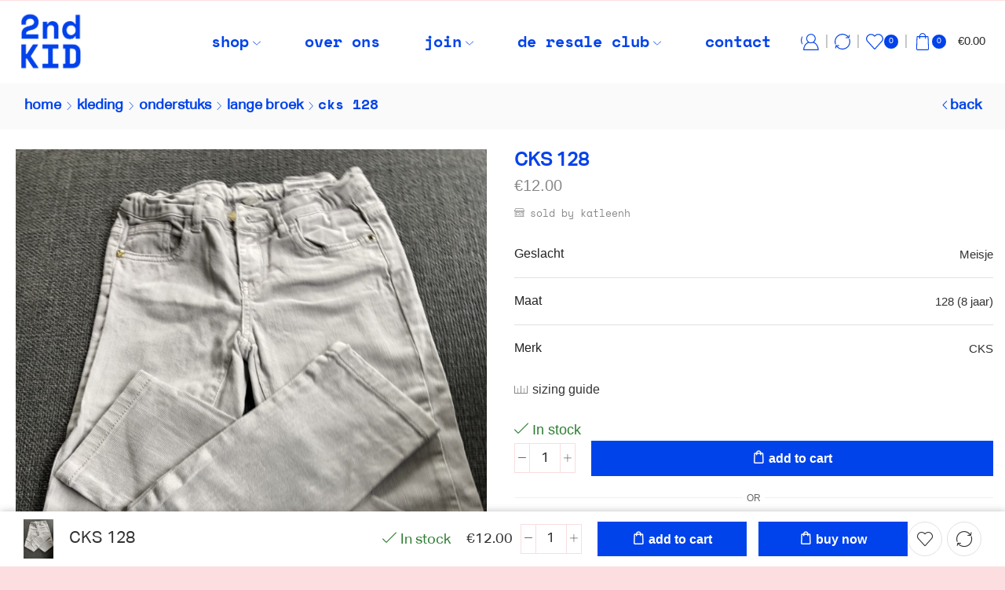

--- FILE ---
content_type: text/html; charset=UTF-8
request_url: https://secondkid.be/product/cks-128/
body_size: 42549
content:
<!DOCTYPE html>
<html dir="ltr" lang="dokan-lite-nl-NL" prefix="og: https://ogp.me/ns#" >
<head>
	<meta charset="UTF-8" />
	<meta name="viewport" content="width=device-width, initial-scale=1.0, maximum-scale=1.0, user-scalable=0"/>
	<title>CKS 128 - SECOND KID</title>
	<style>img:is([sizes="auto" i], [sizes^="auto," i]) { contain-intrinsic-size: 3000px 1500px }</style>
	
		<!-- All in One SEO 4.9.3 - aioseo.com -->
	<meta name="description" content="grijze broek" />
	<meta name="robots" content="max-image-preview:large" />
	<link rel="canonical" href="https://secondkid.be/product/cks-128/" />
	<meta name="generator" content="All in One SEO (AIOSEO) 4.9.3" />
		<meta property="og:locale" content="en_US" />
		<meta property="og:site_name" content="SECOND KID - the place to shop secondhand children fashion" />
		<meta property="og:type" content="article" />
		<meta property="og:title" content="CKS 128 - SECOND KID" />
		<meta property="og:description" content="grijze broek" />
		<meta property="og:url" content="https://secondkid.be/product/cks-128/" />
		<meta property="article:published_time" content="2021-08-19T13:40:10+00:00" />
		<meta property="article:modified_time" content="2023-09-16T14:02:02+00:00" />
		<meta name="twitter:card" content="summary_large_image" />
		<meta name="twitter:title" content="CKS 128 - SECOND KID" />
		<meta name="twitter:description" content="grijze broek" />
		<script type="application/ld+json" class="aioseo-schema">
			{"@context":"https:\/\/schema.org","@graph":[{"@type":"BreadcrumbList","@id":"https:\/\/secondkid.be\/product\/cks-128\/#breadcrumblist","itemListElement":[{"@type":"ListItem","@id":"https:\/\/secondkid.be#listItem","position":1,"name":"Home","item":"https:\/\/secondkid.be","nextItem":{"@type":"ListItem","@id":"https:\/\/secondkid.be\/shop\/#listItem","name":"shop"}},{"@type":"ListItem","@id":"https:\/\/secondkid.be\/shop\/#listItem","position":2,"name":"shop","item":"https:\/\/secondkid.be\/shop\/","nextItem":{"@type":"ListItem","@id":"https:\/\/secondkid.be\/product-category\/kleding\/#listItem","name":"kleding"},"previousItem":{"@type":"ListItem","@id":"https:\/\/secondkid.be#listItem","name":"Home"}},{"@type":"ListItem","@id":"https:\/\/secondkid.be\/product-category\/kleding\/#listItem","position":3,"name":"kleding","item":"https:\/\/secondkid.be\/product-category\/kleding\/","nextItem":{"@type":"ListItem","@id":"https:\/\/secondkid.be\/product-category\/kleding\/onderstuks\/#listItem","name":"onderstuks"},"previousItem":{"@type":"ListItem","@id":"https:\/\/secondkid.be\/shop\/#listItem","name":"shop"}},{"@type":"ListItem","@id":"https:\/\/secondkid.be\/product-category\/kleding\/onderstuks\/#listItem","position":4,"name":"onderstuks","item":"https:\/\/secondkid.be\/product-category\/kleding\/onderstuks\/","nextItem":{"@type":"ListItem","@id":"https:\/\/secondkid.be\/product-category\/kleding\/onderstuks\/lange-broek\/#listItem","name":"lange broek"},"previousItem":{"@type":"ListItem","@id":"https:\/\/secondkid.be\/product-category\/kleding\/#listItem","name":"kleding"}},{"@type":"ListItem","@id":"https:\/\/secondkid.be\/product-category\/kleding\/onderstuks\/lange-broek\/#listItem","position":5,"name":"lange broek","item":"https:\/\/secondkid.be\/product-category\/kleding\/onderstuks\/lange-broek\/","nextItem":{"@type":"ListItem","@id":"https:\/\/secondkid.be\/product\/cks-128\/#listItem","name":"CKS 128"},"previousItem":{"@type":"ListItem","@id":"https:\/\/secondkid.be\/product-category\/kleding\/onderstuks\/#listItem","name":"onderstuks"}},{"@type":"ListItem","@id":"https:\/\/secondkid.be\/product\/cks-128\/#listItem","position":6,"name":"CKS 128","previousItem":{"@type":"ListItem","@id":"https:\/\/secondkid.be\/product-category\/kleding\/onderstuks\/lange-broek\/#listItem","name":"lange broek"}}]},{"@type":"ItemPage","@id":"https:\/\/secondkid.be\/product\/cks-128\/#itempage","url":"https:\/\/secondkid.be\/product\/cks-128\/","name":"CKS 128 - SECOND KID","description":"grijze broek","inLanguage":"dokan-lite-nl-NL","isPartOf":{"@id":"https:\/\/secondkid.be\/#website"},"breadcrumb":{"@id":"https:\/\/secondkid.be\/product\/cks-128\/#breadcrumblist"},"image":{"@type":"ImageObject","url":"https:\/\/secondkid.be\/wp-content\/uploads\/2021\/08\/IMG_6428-scaled.jpg","@id":"https:\/\/secondkid.be\/product\/cks-128\/#mainImage","width":1920,"height":2560},"primaryImageOfPage":{"@id":"https:\/\/secondkid.be\/product\/cks-128\/#mainImage"},"datePublished":"2021-08-19T15:40:10+02:00","dateModified":"2023-09-16T16:02:02+02:00"},{"@type":"Organization","@id":"https:\/\/secondkid.be\/#organization","name":"SECOND KID","description":"the place to shop secondhand children fashion","url":"https:\/\/secondkid.be\/","logo":{"@type":"ImageObject","url":"https:\/\/86u.393.myftpupload.com\/wp-content\/uploads\/2023\/07\/Second-Kid-Logo.png","@id":"https:\/\/secondkid.be\/product\/cks-128\/#organizationLogo"},"image":{"@id":"https:\/\/secondkid.be\/product\/cks-128\/#organizationLogo"}},{"@type":"WebSite","@id":"https:\/\/secondkid.be\/#website","url":"https:\/\/secondkid.be\/","name":"SECOND KID","description":"the place to shop secondhand children fashion","inLanguage":"dokan-lite-nl-NL","publisher":{"@id":"https:\/\/secondkid.be\/#organization"}}]}
		</script>
		<!-- All in One SEO -->

<script id="cookieyes" type="text/javascript" src="https://cdn-cookieyes.com/client_data/504dd096b9d390dd88168e1b/script.js"></script><link rel="alternate" type="application/rss+xml" title="SECOND KID &raquo; Feed" href="https://secondkid.be/feed/" />
<link rel="alternate" type="application/rss+xml" title="SECOND KID &raquo; Comments Feed" href="https://secondkid.be/comments/feed/" />
<!-- <link rel='stylesheet' id='dashicons-css' href='https://secondkid.be/wp-includes/css/dashicons.min.css' type='text/css' media='all' /> -->
<!-- <link rel='stylesheet' id='stripe-main-styles-css' href='https://secondkid.be/wp-content/mu-plugins/vendor/godaddy/mwc-core/assets/css/stripe-settings.css' type='text/css' media='all' /> -->
<!-- <link rel='stylesheet' id='dokan-shipping-block-checkout-support-css' href='https://secondkid.be/wp-content/plugins/dokan-pro/assets/blocks/shipping/index.css' type='text/css' media='all' /> -->
<link rel="stylesheet" type="text/css" href="//secondkid.be/wp-content/cache/wpfc-minified/htijy/hcuvt.css" media="all"/>
<style id='classic-theme-styles-inline-css' type='text/css'>
/*! This file is auto-generated */
.wp-block-button__link{color:#fff;background-color:#32373c;border-radius:9999px;box-shadow:none;text-decoration:none;padding:calc(.667em + 2px) calc(1.333em + 2px);font-size:1.125em}.wp-block-file__button{background:#32373c;color:#fff;text-decoration:none}
</style>
<!-- <link rel='stylesheet' id='aioseo/css/src/vue/standalone/blocks/table-of-contents/global.scss-css' href='https://secondkid.be/wp-content/plugins/all-in-one-seo-pack/dist/Lite/assets/css/table-of-contents/global.e90f6d47.css' type='text/css' media='all' /> -->
<link rel="stylesheet" type="text/css" href="//secondkid.be/wp-content/cache/wpfc-minified/egzo61mg/hcuvt.css" media="all"/>
<style id='global-styles-inline-css' type='text/css'>
:root{--wp--preset--aspect-ratio--square: 1;--wp--preset--aspect-ratio--4-3: 4/3;--wp--preset--aspect-ratio--3-4: 3/4;--wp--preset--aspect-ratio--3-2: 3/2;--wp--preset--aspect-ratio--2-3: 2/3;--wp--preset--aspect-ratio--16-9: 16/9;--wp--preset--aspect-ratio--9-16: 9/16;--wp--preset--color--black: #000000;--wp--preset--color--cyan-bluish-gray: #abb8c3;--wp--preset--color--white: #ffffff;--wp--preset--color--pale-pink: #f78da7;--wp--preset--color--vivid-red: #cf2e2e;--wp--preset--color--luminous-vivid-orange: #ff6900;--wp--preset--color--luminous-vivid-amber: #fcb900;--wp--preset--color--light-green-cyan: #7bdcb5;--wp--preset--color--vivid-green-cyan: #00d084;--wp--preset--color--pale-cyan-blue: #8ed1fc;--wp--preset--color--vivid-cyan-blue: #0693e3;--wp--preset--color--vivid-purple: #9b51e0;--wp--preset--gradient--vivid-cyan-blue-to-vivid-purple: linear-gradient(135deg,rgba(6,147,227,1) 0%,rgb(155,81,224) 100%);--wp--preset--gradient--light-green-cyan-to-vivid-green-cyan: linear-gradient(135deg,rgb(122,220,180) 0%,rgb(0,208,130) 100%);--wp--preset--gradient--luminous-vivid-amber-to-luminous-vivid-orange: linear-gradient(135deg,rgba(252,185,0,1) 0%,rgba(255,105,0,1) 100%);--wp--preset--gradient--luminous-vivid-orange-to-vivid-red: linear-gradient(135deg,rgba(255,105,0,1) 0%,rgb(207,46,46) 100%);--wp--preset--gradient--very-light-gray-to-cyan-bluish-gray: linear-gradient(135deg,rgb(238,238,238) 0%,rgb(169,184,195) 100%);--wp--preset--gradient--cool-to-warm-spectrum: linear-gradient(135deg,rgb(74,234,220) 0%,rgb(151,120,209) 20%,rgb(207,42,186) 40%,rgb(238,44,130) 60%,rgb(251,105,98) 80%,rgb(254,248,76) 100%);--wp--preset--gradient--blush-light-purple: linear-gradient(135deg,rgb(255,206,236) 0%,rgb(152,150,240) 100%);--wp--preset--gradient--blush-bordeaux: linear-gradient(135deg,rgb(254,205,165) 0%,rgb(254,45,45) 50%,rgb(107,0,62) 100%);--wp--preset--gradient--luminous-dusk: linear-gradient(135deg,rgb(255,203,112) 0%,rgb(199,81,192) 50%,rgb(65,88,208) 100%);--wp--preset--gradient--pale-ocean: linear-gradient(135deg,rgb(255,245,203) 0%,rgb(182,227,212) 50%,rgb(51,167,181) 100%);--wp--preset--gradient--electric-grass: linear-gradient(135deg,rgb(202,248,128) 0%,rgb(113,206,126) 100%);--wp--preset--gradient--midnight: linear-gradient(135deg,rgb(2,3,129) 0%,rgb(40,116,252) 100%);--wp--preset--font-size--small: 13px;--wp--preset--font-size--medium: 20px;--wp--preset--font-size--large: 36px;--wp--preset--font-size--x-large: 42px;--wp--preset--spacing--20: 0.44rem;--wp--preset--spacing--30: 0.67rem;--wp--preset--spacing--40: 1rem;--wp--preset--spacing--50: 1.5rem;--wp--preset--spacing--60: 2.25rem;--wp--preset--spacing--70: 3.38rem;--wp--preset--spacing--80: 5.06rem;--wp--preset--shadow--natural: 6px 6px 9px rgba(0, 0, 0, 0.2);--wp--preset--shadow--deep: 12px 12px 50px rgba(0, 0, 0, 0.4);--wp--preset--shadow--sharp: 6px 6px 0px rgba(0, 0, 0, 0.2);--wp--preset--shadow--outlined: 6px 6px 0px -3px rgba(255, 255, 255, 1), 6px 6px rgba(0, 0, 0, 1);--wp--preset--shadow--crisp: 6px 6px 0px rgba(0, 0, 0, 1);}:where(.is-layout-flex){gap: 0.5em;}:where(.is-layout-grid){gap: 0.5em;}body .is-layout-flex{display: flex;}.is-layout-flex{flex-wrap: wrap;align-items: center;}.is-layout-flex > :is(*, div){margin: 0;}body .is-layout-grid{display: grid;}.is-layout-grid > :is(*, div){margin: 0;}:where(.wp-block-columns.is-layout-flex){gap: 2em;}:where(.wp-block-columns.is-layout-grid){gap: 2em;}:where(.wp-block-post-template.is-layout-flex){gap: 1.25em;}:where(.wp-block-post-template.is-layout-grid){gap: 1.25em;}.has-black-color{color: var(--wp--preset--color--black) !important;}.has-cyan-bluish-gray-color{color: var(--wp--preset--color--cyan-bluish-gray) !important;}.has-white-color{color: var(--wp--preset--color--white) !important;}.has-pale-pink-color{color: var(--wp--preset--color--pale-pink) !important;}.has-vivid-red-color{color: var(--wp--preset--color--vivid-red) !important;}.has-luminous-vivid-orange-color{color: var(--wp--preset--color--luminous-vivid-orange) !important;}.has-luminous-vivid-amber-color{color: var(--wp--preset--color--luminous-vivid-amber) !important;}.has-light-green-cyan-color{color: var(--wp--preset--color--light-green-cyan) !important;}.has-vivid-green-cyan-color{color: var(--wp--preset--color--vivid-green-cyan) !important;}.has-pale-cyan-blue-color{color: var(--wp--preset--color--pale-cyan-blue) !important;}.has-vivid-cyan-blue-color{color: var(--wp--preset--color--vivid-cyan-blue) !important;}.has-vivid-purple-color{color: var(--wp--preset--color--vivid-purple) !important;}.has-black-background-color{background-color: var(--wp--preset--color--black) !important;}.has-cyan-bluish-gray-background-color{background-color: var(--wp--preset--color--cyan-bluish-gray) !important;}.has-white-background-color{background-color: var(--wp--preset--color--white) !important;}.has-pale-pink-background-color{background-color: var(--wp--preset--color--pale-pink) !important;}.has-vivid-red-background-color{background-color: var(--wp--preset--color--vivid-red) !important;}.has-luminous-vivid-orange-background-color{background-color: var(--wp--preset--color--luminous-vivid-orange) !important;}.has-luminous-vivid-amber-background-color{background-color: var(--wp--preset--color--luminous-vivid-amber) !important;}.has-light-green-cyan-background-color{background-color: var(--wp--preset--color--light-green-cyan) !important;}.has-vivid-green-cyan-background-color{background-color: var(--wp--preset--color--vivid-green-cyan) !important;}.has-pale-cyan-blue-background-color{background-color: var(--wp--preset--color--pale-cyan-blue) !important;}.has-vivid-cyan-blue-background-color{background-color: var(--wp--preset--color--vivid-cyan-blue) !important;}.has-vivid-purple-background-color{background-color: var(--wp--preset--color--vivid-purple) !important;}.has-black-border-color{border-color: var(--wp--preset--color--black) !important;}.has-cyan-bluish-gray-border-color{border-color: var(--wp--preset--color--cyan-bluish-gray) !important;}.has-white-border-color{border-color: var(--wp--preset--color--white) !important;}.has-pale-pink-border-color{border-color: var(--wp--preset--color--pale-pink) !important;}.has-vivid-red-border-color{border-color: var(--wp--preset--color--vivid-red) !important;}.has-luminous-vivid-orange-border-color{border-color: var(--wp--preset--color--luminous-vivid-orange) !important;}.has-luminous-vivid-amber-border-color{border-color: var(--wp--preset--color--luminous-vivid-amber) !important;}.has-light-green-cyan-border-color{border-color: var(--wp--preset--color--light-green-cyan) !important;}.has-vivid-green-cyan-border-color{border-color: var(--wp--preset--color--vivid-green-cyan) !important;}.has-pale-cyan-blue-border-color{border-color: var(--wp--preset--color--pale-cyan-blue) !important;}.has-vivid-cyan-blue-border-color{border-color: var(--wp--preset--color--vivid-cyan-blue) !important;}.has-vivid-purple-border-color{border-color: var(--wp--preset--color--vivid-purple) !important;}.has-vivid-cyan-blue-to-vivid-purple-gradient-background{background: var(--wp--preset--gradient--vivid-cyan-blue-to-vivid-purple) !important;}.has-light-green-cyan-to-vivid-green-cyan-gradient-background{background: var(--wp--preset--gradient--light-green-cyan-to-vivid-green-cyan) !important;}.has-luminous-vivid-amber-to-luminous-vivid-orange-gradient-background{background: var(--wp--preset--gradient--luminous-vivid-amber-to-luminous-vivid-orange) !important;}.has-luminous-vivid-orange-to-vivid-red-gradient-background{background: var(--wp--preset--gradient--luminous-vivid-orange-to-vivid-red) !important;}.has-very-light-gray-to-cyan-bluish-gray-gradient-background{background: var(--wp--preset--gradient--very-light-gray-to-cyan-bluish-gray) !important;}.has-cool-to-warm-spectrum-gradient-background{background: var(--wp--preset--gradient--cool-to-warm-spectrum) !important;}.has-blush-light-purple-gradient-background{background: var(--wp--preset--gradient--blush-light-purple) !important;}.has-blush-bordeaux-gradient-background{background: var(--wp--preset--gradient--blush-bordeaux) !important;}.has-luminous-dusk-gradient-background{background: var(--wp--preset--gradient--luminous-dusk) !important;}.has-pale-ocean-gradient-background{background: var(--wp--preset--gradient--pale-ocean) !important;}.has-electric-grass-gradient-background{background: var(--wp--preset--gradient--electric-grass) !important;}.has-midnight-gradient-background{background: var(--wp--preset--gradient--midnight) !important;}.has-small-font-size{font-size: var(--wp--preset--font-size--small) !important;}.has-medium-font-size{font-size: var(--wp--preset--font-size--medium) !important;}.has-large-font-size{font-size: var(--wp--preset--font-size--large) !important;}.has-x-large-font-size{font-size: var(--wp--preset--font-size--x-large) !important;}
:where(.wp-block-post-template.is-layout-flex){gap: 1.25em;}:where(.wp-block-post-template.is-layout-grid){gap: 1.25em;}
:where(.wp-block-columns.is-layout-flex){gap: 2em;}:where(.wp-block-columns.is-layout-grid){gap: 2em;}
:root :where(.wp-block-pullquote){font-size: 1.5em;line-height: 1.6;}
</style>
<!-- <link rel='stylesheet' id='contact-form-7-css' href='https://secondkid.be/wp-content/plugins/contact-form-7/includes/css/styles.css' type='text/css' media='all' /> -->
<link rel="stylesheet" type="text/css" href="//secondkid.be/wp-content/cache/wpfc-minified/g26rlnlq/hcuvt.css" media="all"/>
<style id='contact-form-7-inline-css' type='text/css'>
.wpcf7 .wpcf7-recaptcha iframe {margin-bottom: 0;}.wpcf7 .wpcf7-recaptcha[data-align="center"] > div {margin: 0 auto;}.wpcf7 .wpcf7-recaptcha[data-align="right"] > div {margin: 0 0 0 auto;}
</style>
<style id='woocommerce-inline-inline-css' type='text/css'>
.woocommerce form .form-row .required { visibility: visible; }
</style>
<!-- <link rel='stylesheet' id='dokan-store-support-styles-css' href='https://secondkid.be/wp-content/plugins/dokan-pro/modules/store-support/assets/css/style.css' type='text/css' media='all' /> -->
<!-- <link rel='stylesheet' id='wp-components-css' href='https://secondkid.be/wp-includes/css/dist/components/style.min.css' type='text/css' media='all' /> -->
<!-- <link rel='stylesheet' id='godaddy-styles-css' href='https://secondkid.be/wp-content/mu-plugins/vendor/wpex/godaddy-launch/includes/Dependencies/GoDaddy/Styles/build/latest.css' type='text/css' media='all' /> -->
<!-- <link rel='stylesheet' id='dokan-style-css' href='https://secondkid.be/wp-content/plugins/dokan-lite/assets/css/style.css' type='text/css' media='all' /> -->
<!-- <link rel='stylesheet' id='dokan-modal-css' href='https://secondkid.be/wp-content/plugins/dokan-lite/assets/vendors/izimodal/iziModal.min.css' type='text/css' media='all' /> -->
<!-- <link rel='stylesheet' id='dokan-fontawesome-css' href='https://secondkid.be/wp-content/plugins/dokan-lite/assets/vendors/font-awesome/css/font-awesome.min.css' type='text/css' media='all' /> -->
<!-- <link rel='stylesheet' id='dokan-select2-css-css' href='https://secondkid.be/wp-content/plugins/dokan-lite/assets/vendors/select2/select2.css' type='text/css' media='all' /> -->
<!-- <link rel='stylesheet' id='etheme-parent-style-css' href='https://secondkid.be/wp-content/themes/xstore/xstore.css' type='text/css' media='all' /> -->
<!-- <link rel='stylesheet' id='etheme-general-all-style-css' href='https://secondkid.be/wp-content/themes/xstore/css/general-all.css' type='text/css' media='all' /> -->
<!-- <link rel='stylesheet' id='elementor-frontend-css' href='https://secondkid.be/wp-content/uploads/elementor/css/custom-frontend.min.css' type='text/css' media='all' /> -->
<!-- <link rel='stylesheet' id='etheme-elementor-all-widgets-style-css' href='https://secondkid.be/wp-content/themes/xstore/css/elementor-all-widgets.css' type='text/css' media='all' /> -->
<!-- <link rel='stylesheet' id='etheme-dokan-style-css' href='https://secondkid.be/wp-content/themes/xstore/css/dokan.css' type='text/css' media='all' /> -->
<!-- <link rel='stylesheet' id='etheme-woocommerce-all-style-css' href='https://secondkid.be/wp-content/themes/xstore/css/woocommerce-all.css' type='text/css' media='all' /> -->
<link rel="stylesheet" type="text/css" href="//secondkid.be/wp-content/cache/wpfc-minified/1ekj0oxv/hcuvt.css" media="all"/>
<style id='xstore-icons-font-inline-css' type='text/css'>
@font-face {
				  font-family: 'xstore-icons';
				  src:
				    url('https://secondkid.be/wp-content/themes/xstore/fonts/xstore-icons-light.ttf') format('truetype'),
				    url('https://secondkid.be/wp-content/themes/xstore/fonts/xstore-icons-light.woff2') format('woff2'),
				    url('https://secondkid.be/wp-content/themes/xstore/fonts/xstore-icons-light.woff') format('woff'),
				    url('https://secondkid.be/wp-content/themes/xstore/fonts/xstore-icons-light.svg#xstore-icons') format('svg');
				  font-weight: normal;
				  font-style: normal;
				  font-display: swap;
				}
</style>
<!-- <link rel='stylesheet' id='etheme-header-menu-css' href='https://secondkid.be/wp-content/themes/xstore/css/modules/layout/header/parts/menu.css' type='text/css' media='all' /> -->
<!-- <link rel='stylesheet' id='etheme-product-view-default-css' href='https://secondkid.be/wp-content/themes/xstore/css/modules/woocommerce/product-hovers/product-view-default.css' type='text/css' media='all' /> -->
<!-- <link rel='stylesheet' id='etheme-portfolio-css' href='https://secondkid.be/wp-content/themes/xstore/css/portfolio.css' type='text/css' media='all' /> -->
<!-- <link rel='stylesheet' id='xstore-kirki-styles-css' href='https://secondkid.be/wp-content/uploads/xstore/kirki-styles.css' type='text/css' media='all' /> -->
<!-- <link rel='stylesheet' id='child-style-css' href='https://secondkid.be/wp-content/themes/xstore-child/style.css' type='text/css' media='all' /> -->
<link rel="stylesheet" type="text/css" href="//secondkid.be/wp-content/cache/wpfc-minified/quuwjc16/hcuvt.css" media="all"/>
<script type="text/template" id="tmpl-variation-template">
	<div class="woocommerce-variation-description">{{{ data.variation.variation_description }}}</div>
	<div class="woocommerce-variation-price">{{{ data.variation.price_html }}}</div>
	<div class="woocommerce-variation-availability">{{{ data.variation.availability_html }}}</div>
</script>
<script type="text/template" id="tmpl-unavailable-variation-template">
	<p role="alert">Sorry, this product is unavailable. Please choose a different combination.</p>
</script>
<script src='//secondkid.be/wp-content/cache/wpfc-minified/kmwuokiq/hcuvt.js' type="text/javascript"></script>
<!-- <script type="text/javascript" src="https://secondkid.be/wp-includes/js/jquery/jquery.min.js" id="jquery-core-js"></script> -->
<!-- <script type="text/javascript" src="https://secondkid.be/wp-includes/js/jquery/jquery-migrate.min.js" id="jquery-migrate-js"></script> -->
<!-- <script type="text/javascript" src="https://secondkid.be/wp-includes/js/dist/hooks.min.js" id="wp-hooks-js"></script> -->
<!-- <script type="text/javascript" src="https://secondkid.be/wp-includes/js/dist/i18n.min.js" id="wp-i18n-js"></script> -->
<script type="text/javascript" id="wp-i18n-js-after">
/* <![CDATA[ */
wp.i18n.setLocaleData( { 'text direction\u0004ltr': [ 'ltr' ] } );
/* ]]> */
</script>
<script src='//secondkid.be/wp-content/cache/wpfc-minified/kbj85qyz/hcuvt.js' type="text/javascript"></script>
<!-- <script type="text/javascript" src="https://secondkid.be/wp-content/plugins/dokan-lite/assets/vendors/izimodal/iziModal.min.js" id="dokan-modal-js"></script> -->
<!-- <script type="text/javascript" src="https://secondkid.be/wp-content/plugins/dokan-lite/assets/vendors/sweetalert2/sweetalert2.all.min.js" id="dokan-sweetalert2-js"></script> -->
<!-- <script type="text/javascript" src="https://secondkid.be/wp-includes/js/dist/vendor/moment.min.js" id="moment-js"></script> -->
<script type="text/javascript" id="moment-js-after">
/* <![CDATA[ */
moment.updateLocale( 'dokan-lite-nl_NL', {"months":["January","February","March","April","May","June","July","August","September","October","November","December"],"monthsShort":["Jan","Feb","Mar","Apr","May","Jun","Jul","Aug","Sep","Oct","Nov","Dec"],"weekdays":["Sunday","Monday","Tuesday","Wednesday","Thursday","Friday","Saturday"],"weekdaysShort":["Sun","Mon","Tue","Wed","Thu","Fri","Sat"],"week":{"dow":1},"longDateFormat":{"LT":"g:i a","LTS":null,"L":null,"LL":"F j, Y","LLL":"F j, Y g:i a","LLLL":null}} );
/* ]]> */
</script>
<script type="text/javascript" id="dokan-util-helper-js-extra">
/* <![CDATA[ */
var dokan_helper = {"i18n_date_format":"F j, Y","i18n_time_format":"g:i a","week_starts_day":"1","reverse_withdrawal":{"enabled":false},"timepicker_locale":{"am":"am","pm":"pm","AM":"AM","PM":"PM","hr":"hr","hrs":"hrs","mins":"mins"},"daterange_picker_local":{"toLabel":"To","firstDay":1,"fromLabel":"From","separator":" - ","weekLabel":"W","applyLabel":"Apply","cancelLabel":"Clear","customRangeLabel":"Custom","daysOfWeek":["Su","Mo","Tu","We","Th","Fr","Sa"],"monthNames":["January","February","March","April","May","June","July","August","September","October","November","December"]},"sweetalert_local":{"cancelButtonText":"Cancel","closeButtonText":"Close","confirmButtonText":"OK","denyButtonText":"No","closeButtonAriaLabel":"Close this dialog"}};
var dokan = {"ajaxurl":"https:\/\/secondkid.be\/wp-admin\/admin-ajax.php","nonce":"5bfb60982e","order_nonce":"f66c9833da","product_edit_nonce":"2abdae7714","ajax_loader":"https:\/\/secondkid.be\/wp-content\/plugins\/dokan-lite\/assets\/images\/ajax-loader.gif","seller":{"available":"Available","notAvailable":"Not Available"},"delete_confirm":"Are you sure?","wrong_message":"Something went wrong. Please try again.","vendor_percentage":"","commission_type":"","rounding_precision":"6","mon_decimal_point":".","currency_format_num_decimals":"2","currency_format_symbol":"\u20ac","currency_format_decimal_sep":".","currency_format_thousand_sep":",","currency_format":"%s%v","round_at_subtotal":"no","product_types":{"simple":"Simple","variable":"Variable","external":"External\/Affiliate product","grouped":"Group Product"},"loading_img":"https:\/\/secondkid.be\/wp-content\/plugins\/dokan-lite\/assets\/images\/loading.gif","store_product_search_nonce":"068f5eb7fe","i18n_download_permission":"Are you sure you want to revoke access to this download?","i18n_download_access":"Could not grant access - the user may already have permission for this file or billing email is not set. Ensure the billing email is set, and the order has been saved.","maximum_tags_select_length":"-1","modal_header_color":"#FFFFFF","i18n_location_name":"Please provide a location name!","i18n_location_state":"Please provide","i18n_country_name":"Please provide a country!","i18n_invalid":"Failed! Somthing went wrong","i18n_chat_message":"Facebook SDK is not found, or blocked by the browser. Can not initialize the chat.","i18n_sms_code":"Insert SMS code","i18n_gravater":"Upload a Photo","i18n_phone_number":"Insert Phone No.","dokan_pro_i18n":{"dokan":{"domain":"dokan","locale_data":{"dokan":{"":{"domain":"dokan","lang":"dokan-lite-nl_NL"}}}}},"i18n_choose_featured_img":"Upload featured image","i18n_choose_file":"Choose a file","i18n_choose_gallery":"Add Images to Product Gallery","i18n_choose_featured_img_btn_text":"Set featured image","i18n_choose_file_btn_text":"Insert file URL","i18n_choose_gallery_btn_text":"Add to gallery","duplicates_attribute_messg":"Sorry, this attribute option already exists, Try a different one.","variation_unset_warning":"Warning! This product will not have any variations if this option is not checked.","new_attribute_prompt":"Enter a name for the new attribute term:","remove_attribute":"Remove this attribute?","dokan_placeholder_img_src":"https:\/\/secondkid.be\/wp-content\/uploads\/2023\/10\/nopic_2-product-picture.jpg","add_variation_nonce":"af75699a24","link_variation_nonce":"d26edaf189","delete_variations_nonce":"b538611600","load_variations_nonce":"1184989435","save_variations_nonce":"2c8679fa59","bulk_edit_variations_nonce":"9d74e1e054","i18n_link_all_variations":"Are you sure you want to link all variations? This will create a new variation for each and every possible combination of variation attributes (max 50 per run).","i18n_enter_a_value":"Enter a value","i18n_enter_menu_order":"Variation menu order (determines position in the list of variations)","i18n_enter_a_value_fixed_or_percent":"Enter a value (fixed or %)","i18n_delete_all_variations":"Are you sure you want to delete all variations? This cannot be undone.","i18n_last_warning":"Last warning, are you sure?","i18n_choose_image":"Choose an image","i18n_set_image":"Set variation image","i18n_variation_added":"variation added","i18n_variations_added":"variations added","i18n_no_variations_added":"No variations added","i18n_remove_variation":"Are you sure you want to remove this variation?","i18n_scheduled_sale_start":"Sale start date (YYYY-MM-DD format or leave blank)","i18n_scheduled_sale_end":"Sale end date (YYYY-MM-DD format or leave blank)","i18n_edited_variations":"Save changes before changing page?","i18n_variation_count_single":"%qty% variation","i18n_variation_count_plural":"%qty% variations","i18n_no_result_found":"No Result Found","i18n_sales_price_error":"Please insert value less than the regular price!","i18n_decimal_error":"Please enter with one decimal point (.) without thousand separators.","i18n_mon_decimal_error":"Please enter with one monetary decimal point (.) without thousand separators and currency symbols.","i18n_country_iso_error":"Please enter in country code with two capital letters.","i18n_sale_less_than_regular_error":"Please enter in a value less than the regular price.","i18n_delete_product_notice":"This product has produced sales and may be linked to existing orders. Are you sure you want to delete it?","i18n_remove_personal_data_notice":"This action cannot be reversed. Are you sure you wish to erase personal data from the selected orders?","decimal_point":".","variations_per_page":"10","store_banner_dimension":{"width":425,"height":200,"flex-width":true,"flex-height":true},"selectAndCrop":"Select and Crop","chooseImage":"Choose Image","product_title_required":"Product title is required","product_category_required":"Product category is required","product_created_response":"Product created successfully","search_products_nonce":"01cddb41f1","search_products_tags_nonce":"804b088d58","search_products_brands_nonce":"9f542e716b","search_customer_nonce":"735fff50ee","i18n_matches_1":"One result is available, press enter to select it.","i18n_matches_n":"%qty% results are available, use up and down arrow keys to navigate.","i18n_no_matches":"No matches found","i18n_ajax_error":"Loading failed","i18n_input_too_short_1":"Please enter 1 or more characters","i18n_input_too_short_n":"Please enter %qty% or more characters","i18n_input_too_long_1":"Please delete 1 character","i18n_input_too_long_n":"Please delete %qty% characters","i18n_selection_too_long_1":"You can only select 1 item","i18n_selection_too_long_n":"You can only select %qty% items","i18n_load_more":"Loading more results\u2026","i18n_searching":"Searching\u2026","i18n_calculating":"Calculating","i18n_ok_text":"OK","i18n_cancel_text":"Cancel","i18n_attribute_label":"Attribute Name","i18n_date_format":"F j, Y","dokan_banner_added_alert_msg":"Are you sure? You have uploaded banner but didn't click the Update Settings button!","update_settings":"Update Settings","search_downloadable_products_nonce":"5417b18bb7","search_downloadable_products_placeholder":"Please enter 3 or more characters","product_vendors_can_create_tags":"off","product_inline_edit_nonce":"f715e5a758","is_vendor_enabled":"","not_enable_message":"Error! Your account is not enabled for selling, please contact the admin","all_categories":"All Categories","rest":{"root":"https:\/\/secondkid.be\/wp-json\/","nonce":"f061bbf18a","version":"dokan\/v1"},"api":null,"libs":[],"routeComponents":{"default":null},"routes":[],"urls":{"assetsUrl":"https:\/\/secondkid.be\/wp-content\/plugins\/dokan-lite\/assets","dashboardUrl":"https:\/\/secondkid.be\/dashboard\/?path=%2Fanalytics%2FOverview","storeUrl":""},"mark_received":{"nonce":"210b4d1a76","status_label":"Received","confirmation_msg":"Do you want to mark this order as received?","complete_status_label":"Complete"}};
/* ]]> */
</script>
<script src='//secondkid.be/wp-content/cache/wpfc-minified/7n97tpei/hcuvt.js' type="text/javascript"></script>
<!-- <script type="text/javascript" src="https://secondkid.be/wp-content/plugins/dokan-lite/assets/js/helper.js" id="dokan-util-helper-js"></script> -->
<!-- <script type="text/javascript" src="https://secondkid.be/wp-content/plugins/woocommerce/assets/js/jquery-blockui/jquery.blockUI.min.js" id="wc-jquery-blockui-js" defer="defer" data-wp-strategy="defer"></script> -->
<script type="text/javascript" id="wc-add-to-cart-js-extra">
/* <![CDATA[ */
var wc_add_to_cart_params = {"ajax_url":"\/wp-admin\/admin-ajax.php","wc_ajax_url":"\/?wc-ajax=%%endpoint%%","i18n_view_cart":"View cart","cart_url":"https:\/\/secondkid.be\/cart\/","is_cart":"","cart_redirect_after_add":"no"};
/* ]]> */
</script>
<script src='//secondkid.be/wp-content/cache/wpfc-minified/du9ftctx/hcuvt.js' type="text/javascript"></script>
<!-- <script type="text/javascript" src="https://secondkid.be/wp-content/plugins/woocommerce/assets/js/frontend/add-to-cart.min.js" id="wc-add-to-cart-js" defer="defer" data-wp-strategy="defer"></script> -->
<!-- <script type="text/javascript" src="https://secondkid.be/wp-content/plugins/woocommerce/assets/js/zoom/jquery.zoom.min.js" id="wc-zoom-js" defer="defer" data-wp-strategy="defer"></script> -->
<script type="text/javascript" id="wc-single-product-js-extra">
/* <![CDATA[ */
var wc_single_product_params = {"i18n_required_rating_text":"Please select a rating","i18n_rating_options":["1 of 5 stars","2 of 5 stars","3 of 5 stars","4 of 5 stars","5 of 5 stars"],"i18n_product_gallery_trigger_text":"View full-screen image gallery","review_rating_required":"no","flexslider":{"rtl":false,"animation":"slide","smoothHeight":true,"directionNav":false,"controlNav":"thumbnails","slideshow":false,"animationSpeed":500,"animationLoop":false,"allowOneSlide":false},"zoom_enabled":"1","zoom_options":[],"photoswipe_enabled":"","photoswipe_options":{"shareEl":false,"closeOnScroll":false,"history":false,"hideAnimationDuration":0,"showAnimationDuration":0},"flexslider_enabled":""};
/* ]]> */
</script>
<script src='//secondkid.be/wp-content/cache/wpfc-minified/mm09x4nk/hcuvt.js' type="text/javascript"></script>
<!-- <script type="text/javascript" src="https://secondkid.be/wp-content/plugins/woocommerce/assets/js/frontend/single-product.min.js" id="wc-single-product-js" defer="defer" data-wp-strategy="defer"></script> -->
<!-- <script type="text/javascript" src="https://secondkid.be/wp-content/plugins/woocommerce/assets/js/js-cookie/js.cookie.min.js" id="wc-js-cookie-js" data-wp-strategy="defer"></script> -->
<script type="text/javascript" id="woocommerce-js-extra">
/* <![CDATA[ */
var woocommerce_params = {"ajax_url":"\/wp-admin\/admin-ajax.php","wc_ajax_url":"\/?wc-ajax=%%endpoint%%","i18n_password_show":"Show password","i18n_password_hide":"Hide password"};
/* ]]> */
</script>
<script src='//secondkid.be/wp-content/cache/wpfc-minified/5garthh/hcuvt.js' type="text/javascript"></script>
<!-- <script type="text/javascript" src="https://secondkid.be/wp-content/plugins/woocommerce/assets/js/frontend/woocommerce.min.js" id="woocommerce-js" defer="defer" data-wp-strategy="defer"></script> -->
<!--[if lt IE 8]>
<script type="text/javascript" src="https://secondkid.be/wp-includes/js/json2.min.js" id="json2-js"></script>
<![endif]-->
<script src='//secondkid.be/wp-content/cache/wpfc-minified/7srv4a/hcuvt.js' type="text/javascript"></script>
<!-- <script type="text/javascript" src="https://secondkid.be/wp-includes/js/underscore.min.js" id="underscore-js"></script> -->
<script type="text/javascript" id="wp-util-js-extra">
/* <![CDATA[ */
var _wpUtilSettings = {"ajax":{"url":"\/wp-admin\/admin-ajax.php"}};
/* ]]> */
</script>
<script src='//secondkid.be/wp-content/cache/wpfc-minified/4rn2i5o/hcuvt.js' type="text/javascript"></script>
<!-- <script type="text/javascript" src="https://secondkid.be/wp-includes/js/wp-util.min.js" id="wp-util-js"></script> -->
<script type="text/javascript" id="wc-add-to-cart-variation-js-extra">
/* <![CDATA[ */
var wc_add_to_cart_variation_params = {"wc_ajax_url":"\/?wc-ajax=%%endpoint%%","i18n_no_matching_variations_text":"Sorry, no products matched your selection. Please choose a different combination.","i18n_make_a_selection_text":"Please select some product options before adding this product to your cart.","i18n_unavailable_text":"Sorry, this product is unavailable. Please choose a different combination.","i18n_reset_alert_text":"Your selection has been reset. Please select some product options before adding this product to your cart."};
/* ]]> */
</script>
<script src='//secondkid.be/wp-content/cache/wpfc-minified/efwtn5es/hcuvt.js' type="text/javascript"></script>
<!-- <script type="text/javascript" src="https://secondkid.be/wp-content/plugins/woocommerce/assets/js/frontend/add-to-cart-variation.min.js" id="wc-add-to-cart-variation-js" defer="defer" data-wp-strategy="defer"></script> -->
<link rel="https://api.w.org/" href="https://secondkid.be/wp-json/" /><link rel="alternate" title="JSON" type="application/json" href="https://secondkid.be/wp-json/wp/v2/product/32264" /><link rel="EditURI" type="application/rsd+xml" title="RSD" href="https://secondkid.be/xmlrpc.php?rsd" />
<meta name="generator" content="WordPress 6.8.3" />
<meta name="generator" content="WooCommerce 10.4.3" />
<link rel='shortlink' href='https://secondkid.be/?p=32264' />
<link rel="alternate" title="oEmbed (JSON)" type="application/json+oembed" href="https://secondkid.be/wp-json/oembed/1.0/embed?url=https%3A%2F%2Fsecondkid.be%2Fproduct%2Fcks-128%2F" />
<link rel="alternate" title="oEmbed (XML)" type="text/xml+oembed" href="https://secondkid.be/wp-json/oembed/1.0/embed?url=https%3A%2F%2Fsecondkid.be%2Fproduct%2Fcks-128%2F&#038;format=xml" />
<style id="dokan-layout-inline-css">:root {--dokan-button-text-color: #0042eb;--dokan-button-secondary-text-color: #FFFFFF;--dokan-button-tertiary-text-color: #FFFFFF;--dokan-button-hover-text-color: #FFFFFF;--dokan-button-secondary-hover-text-color: #FFFFFF;--dokan-button-tertiary-hover-text-color: #FFFFFF;--dokan-button-background-color: #FFFFFF;--dokan-button-secondary-background-color: #0042eb;--dokan-button-tertiary-background-color: transparent;--dokan-button-hover-background-color: #0042eb;--dokan-button-secondary-hover-background-color: #CFCFCF;--dokan-button-tertiary-hover-background-color: #CFCFCF;--dokan-button-border-color: #0042eb;--dokan-button-secondary-border-color: #0042eb;--dokan-button-tertiary-border-color: transparent;--dokan-button-hover-border-color: #0042eb;--dokan-button-secondary-hover-border-color: #0042eb;--dokan-button-tertiary-hover-border-color: #CFCFCF;--dokan-sidebar-text-color: #FFFFFF;--dokan-sidebar-hover-text-color: #FFFFFF;--dokan-sidebar-background-color: #0042eb;--dokan-sidebar-hover-background-color: #81A3F9;--dokan-link-color: #FFFFFF;--dokan-link-hover-color: #0042eb;}</style>        <style>
            .dokan-dashboard-wrap .dokan-form-group #insert-media-button,
            input[type="submit"].dokan-btn-theme, a.dokan-btn-theme, .dokan-btn-theme {
                color: #0042eb !important;
                background-color: #FFFFFF !important;
                border-color: #0042eb !important;
            }

            .dokan-btn-theme.active,
            .dokan-dashboard-wrap .button,
            .dokan-dashboard-wrap .button-link,
            .open .dropdown-toggle.dokan-btn-theme,
            .open .dropdown-togglea.dokan-btn-theme,
            input[type="submit"].dokan-btn-theme:hover,
            input[type="submit"].dokan-btn-theme:focus,
            input[type="submit"].dokan-btn-theme:active,
            a.dokan-btn-theme:hover, .dokan-btn-theme:hover,
            a.dokan-btn-theme:focus, .dokan-btn-theme:focus,
            a.dokan-btn-theme:active, .dokan-btn-theme:active,
            .dokan-geo-filters-column .dokan-geo-product-search-btn,
            .open .dropdown-toggleinput[type="submit"].dokan-btn-theme,
            .dokan-dashboard-wrap .dokan-subscription-content .pack_price,
            .dokan-dashboard-wrap .dokan-dashboard-content .wpo_wcpdf:hover,
            .dashboard-content-area .woocommerce-importer .wc-actions a.button,
            .dokan-dashboard-wrap .dokan-form-group #insert-media-button:hover,
            input[type="submit"].dokan-btn-theme.active, a.dokan-btn-theme.active,
            .dokan-dashboard-wrap .dokan-modal-content .modal-footer .inner button,
            .dashboard-content-area .woocommerce-importer .wc-actions button.button-next,
            .wc-setup .wc-setup-content .checkbox input[type=checkbox]:checked + label::before,
            .dokan-dashboard-wrap .dokan-dashboard-content .dokan-btn:not(.disconnect, .wc-pao-remove-option, .dokan-btn-success):hover,
            .dokan-dashboard-wrap .dokan-dashboard-content .dokan-btn:not(.disconnect, .wc-pao-remove-option, .dokan-btn-success):focus,
            .dokan-dashboard-wrap .dokan-dashboard-content #delivery-time-calendar .fc-button-primary:not(.fc-button-active):not(:disabled):hover {
                color: #FFFFFF !important;
                border-color: #0042eb !important;
                background-color: #0042eb !important;
            }

            .dokan-dashboard-wrap .dokan-dashboard-content .active-title,
            #dokan-store-listing-filter-wrap .right .toggle-view .active,
            .dokan-dashboard-wrap .dokan-settings-area .dokan-page-help p a,
            .dokan-dashboard-wrap .dokan-dashboard-header .entry-title small a,
            .dokan-dashboard-wrap .dokan-settings-area .dokan-ajax-response + a,
            .dokan-dashboard-wrap .dokan-settings-area .dokan-pa-all-addons div a,
            .dokan-dashboard-wrap .dokan-subscription-content .seller_subs_info p span,
            .dokan-table.product-listing-table .product-advertisement-th i.fa-stack-2x,
            .dokan-dashboard-wrap .dokan-stuffs-content .entry-title span.dokan-right a,
            .dokan-dashboard-wrap .dokan-settings-area #dokan-shipping-zone .router-link-active,
            .dokan-dashboard-wrap .dokan-settings-area .dokan-ajax-response ~ .dokan-text-left p a,
            .dokan-dashboard-wrap .dokan-settings-area .dokan-pa-create-addons .back-to-addon-lists-btn,
            .dokan-dashboard-wrap .dokan-withdraw-content .dokan-panel-inner-container .dokan-w8 strong a,
            .dokan-dashboard-wrap .dokan-settings-area #dokan-shipping-zone .dokan-form-group .limit-location-link,
            .dokan-dashboard-wrap .dashboard-content-area .woocommerce-importer .woocommerce-importer-done::before,
            .dokan-dashboard-wrap .dokan-dashboard-content .dokan-analytics-vendor-earning-section .vendor-earning,
            .product-edit-new-container .dokan-proudct-advertisement .dokan-section-heading h2 span.fa-stack i.fa-stack-2x {
                color: #FFFFFF !important;
            }

            .dokan-dashboard .dokan-dash-sidebar,
            .wc-setup .wc-setup-steps li.done::before,
            .dokan-dashboard .dokan-dash-sidebar ul.dokan-dashboard-menu,
            .dokan-dashboard-wrap #customer-info-container .info-field .icon,
            .dokan-dashboard-wrap .dashboard-widget .dokan-dashboard-announce-unread,
            .dokan-dashboard-wrap .dokan-dashboard-content #vendor-own-coupon .code:hover {
                background-color: #0042eb !important;
            }

            .dokan-dashboard .dokan-dash-sidebar ul.dokan-dashboard-menu li a,
            .dokan-dashboard .dokan-dash-sidebar ul.dokan-dashboard-menu li.active a,
            .dokan-dashboard .dokan-dash-sidebar ul.dokan-dashboard-menu li a:hover {
                color: #FFFFFF !important;
            }

            .dokan-dashboard .dokan-dash-sidebar ul.dokan-dashboard-menu li a:hover,
            .dokan-dashboard .dokan-dash-sidebar ul.dokan-dashboard-menu li.active a {
                color: #FFFFFF !important;
            }

            .dokan-dashboard .dokan-dash-sidebar ul.dokan-dashboard-menu li.active,
            .dokan-dashboard .dokan-dash-sidebar ul.dokan-dashboard-menu li:hover,
            .dokan-dashboard .dokan-dash-sidebar ul.dokan-dashboard-menu li.active,
            .dokan-dashboard .dokan-dash-sidebar ul.dokan-dashboard-menu li.dokan-common-links a:hover {
                background-color: #81A3F9 !important;
            }

            .dokan-dashboard .dokan-dash-sidebar ul.dokan-dashboard-menu ul.navigation-submenu,
            .dokan-dashboard .dokan-dash-sidebar ul.dokan-dashboard-menu li ul.navigation-submenu li {
                background: #0042ebed !important;
            }

            .dokan-dashboard .dokan-dash-sidebar ul.dokan-dashboard-menu ul.navigation-submenu li a {
                color: #FFFFFF !important;
            }

            .dokan-dashboard .dokan-dash-sidebar ul.dokan-dashboard-menu ul.navigation-submenu li:hover a {
                font-weight: 800 !important;
            }

            .dokan-dashboard .dokan-dash-sidebar ul.dokan-dashboard-menu ul.navigation-submenu li a:focus {
                outline: none !important;
                background: none !important;
            }

            .dokan-dashboard .dokan-dash-sidebar ul.dokan-dashboard-menu li.active ul.navigation-submenu {
                border-bottom: 0.5px solid #81A3F9 !important;
            }

            .dokan-dashboard .dokan-dash-sidebar ul.dokan-dashboard-menu li:hover:not(.active) ul.navigation-submenu {
                background: #0042ebed !important;
            }

            .dokan-dashboard .dokan-dash-sidebar ul.dokan-dashboard-menu li:hover:not(.active).has-submenu:after {
                border-color: transparent #0042ebed transparent transparent;
                border-left-color: #0042ebed;
            }

            .dokan-dashboard .dokan-dash-sidebar ul.dokan-dashboard-menu li ul.navigation-submenu li:hover:before,
            .dokan-dashboard .dokan-dash-sidebar ul.dokan-dashboard-menu li ul.navigation-submenu li.current:before {
                border-color: #FFFFFF !important;
            }

            .dokan-dashboard .dokan-dash-sidebar ul.dokan-dashboard-menu li ul.navigation-submenu li:hover a,
            .dokan-dashboard .dokan-dash-sidebar ul.dokan-dashboard-menu li ul.navigation-submenu li.current a {
                color: #FFFFFF !important;
            }

            .dokan-dashboard-wrap .dokan-booking-wrapper ul.dokan_tabs .active {
                border-top: 2px solid #FFFFFF !important;
            }

            .dokan-dashboard-wrap a:focus {
                outline-color: #FFFFFF !important;
            }

            .wc-setup .wc-setup-steps li.done,
            .wc-setup .wc-setup-steps li.active,
            .wc-setup .wc-setup-steps li.done::before,
            .wc-setup .wc-setup-steps li.active::before,
            .dokan-dashboard-wrap .dashboard-content-area .wc-progress-steps li.done,
            .dokan-dashboard-wrap .dashboard-content-area .wc-progress-steps li.active,
            .dokan-dashboard-wrap .dashboard-content-area .wc-progress-steps li.done::before,
            .dokan-dashboard-wrap .dashboard-content-area .wc-progress-steps li.active::before,
            .store-lists-other-filter-wrap .range-slider-container input[type="range"]::-webkit-slider-thumb,
            .dokan-geolocation-location-filters .dokan-range-slider-value + input[type="range"]::-webkit-slider-thumb {
                color: #0042eb !important;
                border-color: #0042eb !important;
            }

            .dokan-subscription-content .pack_content_wrapper .product_pack_item.current_pack {
                border-color: #0042eb !important;
            }

            .dokan-panel .dokan-panel-body td.refunded-total,
            .dokan-product-edit-form #dokan-product-title-area #edit-slug-box #sample-permalink a {
                color: #0042eb !important;
            }
        </style>

        			<link rel="prefetch" as="font" href="https://secondkid.be/wp-content/themes/xstore/fonts/xstore-icons-light.woff?v=9.6.3" type="font/woff">
					<link rel="prefetch" as="font" href="https://secondkid.be/wp-content/themes/xstore/fonts/xstore-icons-light.woff2?v=9.6.3" type="font/woff2">
			<noscript><style>.woocommerce-product-gallery{ opacity: 1 !important; }</style></noscript>
	<meta name="generator" content="Elementor 3.34.2; features: e_font_icon_svg, additional_custom_breakpoints; settings: css_print_method-external, google_font-enabled, font_display-auto">
			<style>
				.e-con.e-parent:nth-of-type(n+4):not(.e-lazyloaded):not(.e-no-lazyload),
				.e-con.e-parent:nth-of-type(n+4):not(.e-lazyloaded):not(.e-no-lazyload) * {
					background-image: none !important;
				}
				@media screen and (max-height: 1024px) {
					.e-con.e-parent:nth-of-type(n+3):not(.e-lazyloaded):not(.e-no-lazyload),
					.e-con.e-parent:nth-of-type(n+3):not(.e-lazyloaded):not(.e-no-lazyload) * {
						background-image: none !important;
					}
				}
				@media screen and (max-height: 640px) {
					.e-con.e-parent:nth-of-type(n+2):not(.e-lazyloaded):not(.e-no-lazyload),
					.e-con.e-parent:nth-of-type(n+2):not(.e-lazyloaded):not(.e-no-lazyload) * {
						background-image: none !important;
					}
				}
			</style>
			<link rel="icon" href="https://secondkid.be/wp-content/uploads/2021/01/logo_2ndkid_rgb-100x100.png" sizes="32x32" />
<link rel="icon" href="https://secondkid.be/wp-content/uploads/2021/01/logo_2ndkid_rgb.png" sizes="192x192" />
<link rel="apple-touch-icon" href="https://secondkid.be/wp-content/uploads/2021/01/logo_2ndkid_rgb.png" />
<meta name="msapplication-TileImage" content="https://secondkid.be/wp-content/uploads/2021/01/logo_2ndkid_rgb.png" />
<style id="kirki-inline-styles"></style><style type="text/css" class="et_custom-css">@font-face{font-family:"Lato-Regular";src:url(https://secondkid.be/wp-content/uploads/custom-fonts/2023/08/Lato-Regular.ttf) format("truetype");font-display:swap}@font-face{font-family:"AktivGrotesk-Black";src:url(https://secondkid.be/wp-content/uploads/custom-fonts/2023/08/AktivGrotesk-Black.otf) format("opentype");font-display:swap}@font-face{font-family:"AktivGrotesk-BlackItalic";src:url(https://secondkid.be/wp-content/uploads/custom-fonts/2023/08/AktivGrotesk-BlackItalic.otf) format("opentype");font-display:swap}@font-face{font-family:"AktivGrotesk-Bold";src:url(https://secondkid.be/wp-content/uploads/custom-fonts/2023/08/AktivGrotesk-Bold.otf) format("opentype");font-display:swap}@font-face{font-family:"AktivGrotesk-BoldItalic";src:url(https://secondkid.be/wp-content/uploads/custom-fonts/2023/08/AktivGrotesk-BoldItalic.otf) format("opentype");font-display:swap}@font-face{font-family:"AktivGrotesk-Hairline";src:url(https://secondkid.be/wp-content/uploads/custom-fonts/2023/08/AktivGrotesk-Hairline.otf) format("opentype");font-display:swap}@font-face{font-family:"AktivGrotesk-HairlineItalic";src:url(https://secondkid.be/wp-content/uploads/custom-fonts/2023/08/AktivGrotesk-HairlineItalic.otf) format("opentype");font-display:swap}@font-face{font-family:"AktivGrotesk-Italic";src:url(https://secondkid.be/wp-content/uploads/custom-fonts/2023/08/AktivGrotesk-Italic.otf) format("opentype");font-display:swap}@font-face{font-family:"AktivGrotesk-Light";src:url(https://secondkid.be/wp-content/uploads/custom-fonts/2023/08/AktivGrotesk-Light.otf) format("opentype");font-display:swap}@font-face{font-family:"AktivGrotesk-LightItalic";src:url(https://secondkid.be/wp-content/uploads/custom-fonts/2023/08/AktivGrotesk-LightItalic.otf) format("opentype");font-display:swap}@font-face{font-family:"AktivGrotesk-Medium";src:url(https://secondkid.be/wp-content/uploads/custom-fonts/2023/08/AktivGrotesk-Medium.otf) format("opentype");font-display:swap}@font-face{font-family:"AktivGrotesk-MediumItalic";src:url(https://secondkid.be/wp-content/uploads/custom-fonts/2023/08/AktivGrotesk-MediumItalic.otf) format("opentype");font-display:swap}@font-face{font-family:"AktivGrotesk-Regular";src:url(https://secondkid.be/wp-content/uploads/custom-fonts/2023/08/AktivGrotesk-Regular.otf) format("opentype");font-display:swap}@font-face{font-family:"AktivGrotesk-Thin";src:url(https://secondkid.be/wp-content/uploads/custom-fonts/2023/08/AktivGrotesk-Thin.otf) format("opentype");font-display:swap}@font-face{font-family:"AktivGrotesk-ThinItalic";src:url(https://secondkid.be/wp-content/uploads/custom-fonts/2023/08/AktivGrotesk-ThinItalic.otf) format("opentype");font-display:swap}@font-face{font-family:"AktivGrotesk-XBold";src:url(https://secondkid.be/wp-content/uploads/custom-fonts/2023/08/AktivGrotesk-XBold.otf) format("opentype");font-display:swap}@font-face{font-family:"AktivGrotesk-XBoldItalic";src:url(https://secondkid.be/wp-content/uploads/custom-fonts/2023/08/AktivGrotesk-XBoldItalic.otf) format("opentype");font-display:swap}.btn-checkout:hover,.btn-view-wishlist:hover{opacity:1 !important}.page-heading{margin-bottom:25px}article.blog-post.blog-align-center .read-more,article.post-grid.blog-align-center .read-more{background:#222}.prefooter .et-mailchimp input[type="email"]{background:transparent}.post-heading h2{color:var(--e-global-color-primary)}.site-header{position:relative;z-index:10}.page-heading,.breadcrumb-trail{margin-bottom:var(--page-heading-margin-bottom,25px)}.breadcrumb-trail .page-heading{background-color:transparent}@media only screen and (max-width:1360px){.swiper-custom-left,.middle-inside .swiper-entry .swiper-button-prev,.middle-inside.swiper-entry .swiper-button-prev{left:-15px}.swiper-custom-right,.middle-inside .swiper-entry .swiper-button-next,.middle-inside.swiper-entry .swiper-button-next{right:-15px}.middle-inbox .swiper-entry .swiper-button-prev,.middle-inbox.swiper-entry .swiper-button-prev{left:8px}.middle-inbox .swiper-entry .swiper-button-next,.middle-inbox.swiper-entry .swiper-button-next{right:8px}.swiper-entry:hover .swiper-custom-left,.middle-inside .swiper-entry:hover .swiper-button-prev,.middle-inside.swiper-entry:hover .swiper-button-prev{left:-5px}.swiper-entry:hover .swiper-custom-right,.middle-inside .swiper-entry:hover .swiper-button-next,.middle-inside.swiper-entry:hover .swiper-button-next{right:-5px}.middle-inbox .swiper-entry:hover .swiper-button-prev,.middle-inbox.swiper-entry:hover .swiper-button-prev{left:5px}.middle-inbox .swiper-entry:hover .swiper-button-next,.middle-inbox.swiper-entry:hover .swiper-button-next{right:5px}}.header-main-menu2.et_element-top-level .menu{margin-right:-10px;margin-left:-10px}.swiper-container{width:auto}.etheme-elementor-slider:not(.swiper-container-initialized,.swiper-initialized) .swiper-slide{max-width:calc(100% / var(--slides-per-view,4))}.etheme-elementor-slider[data-animation]:not(.swiper-container-initialized,.swiper-initialized,[data-animation=slide],[data-animation=coverflow]) .swiper-slide{max-width:100%}body:not([data-elementor-device-mode]) .etheme-elementor-off-canvas__container{transition:none;opacity:0;visibility:hidden;position:fixed}</style>            <!-- Chrome, Firefox OS and Opera -->
            <meta name="theme-color" content="#ffffff" />
            <!-- Windows Phone -->
            <meta name="msapplication-navbutton-color" content="#ffffff" />
            <!-- iOS Safari -->
            <meta name="apple-mobile-web-app-capable" content="yes">
            <meta name="apple-mobile-web-app-status-bar-style" content="black-translucent">
        	<!-- Google Tag Manager -->
	<script>(function(w,d,s,l,i){w[l]=w[l]||[];w[l].push({'gtm.start':
	new Date().getTime(),event:'gtm.js'});var f=d.getElementsByTagName(s)[0],
	j=d.createElement(s),dl=l!='dataLayer'?'&l='+l:'';j.async=true;j.src=
	'https://www.googletagmanager.com/gtm.js?id='+i+dl;f.parentNode.insertBefore(j,f);
	})(window,document,'script','dataLayer','GTM-K2GD73P');</script>
	<!-- End Google Tag Manager -->
	</head>
<body class="wp-singular product-template-default single single-product postid-32264 wp-custom-logo wp-theme-xstore wp-child-theme-xstore-child theme-xstore woocommerce woocommerce-page woocommerce-no-js et_cart-type-1 et_b_dt_header-not-overlap et_b_mob_header-not-overlap breadcrumbs-type-left2 wide et-preloader-off et-catalog-off  sticky-message-on global-product-name-on et-enable-swatch elementor-default elementor-kit-46447 dokan-theme-xstore" data-mode="light">
<!-- Google Tag Manager (noscript) -->
<noscript><iframe src="https://www.googletagmanager.com/ns.html?id=GTM-K2GD73P"
height="0" width="0" style="display:none;visibility:hidden"></iframe></noscript>
<!-- End Google Tag Manager (noscript) -->


<div class="template-container">

		<div class="template-content">
		<div class="page-wrapper">
			<header id="header" class="site-header sticky"  data-type="custom" data-start= "300"><div class="header-wrapper">

<div class="header-main-wrapper sticky">
	<div class="header-main" data-title="Header main">
		<div class="et-row-container">
			<div class="et-wrap-columns flex align-items-center">		
				
		
        <div class="et_column et_col-xs-2 et_col-xs-offset-0">
			

    <div class="et_element et_b_header-logo align-start mob-align-center et_element-top-level" >
        <a href="https://secondkid.be">
            <span><img width="171" height="171" src="https://secondkid.be/wp-content/uploads/2023/08/logo_2ndkid_rgb-1.png" class="et_b_header-logo-img" alt="" srcset="https://secondkid.be/wp-content/uploads/2023/08/logo_2ndkid_rgb-1.png " 2x decoding="async" /></span><span class="fixed"><img width="171" height="171" src="https://secondkid.be/wp-content/uploads/2023/08/logo_2ndkid_rgb-1.png" class="et_b_header-logo-img" alt="" srcset="https://secondkid.be/wp-content/uploads/2023/08/logo_2ndkid_rgb-1.png " 2x decoding="async" /></span>            
        </a>
    </div>

        </div>
			
				
		
        <div class="et_column et_col-xs-8 et_col-xs-offset-0 pos-static">
			

<style>                .connect-block-element-B5HnW {
                    --connect-block-space: 5px;
                    margin: 0 -5px;
                }
                .et_element.connect-block-element-B5HnW > div,
                .et_element.connect-block-element-B5HnW > form.cart,
                .et_element.connect-block-element-B5HnW > .price {
                    margin: 0 5px;
                }
                                    .et_element.connect-block-element-B5HnW > .et_b_header-widget > div, 
                    .et_element.connect-block-element-B5HnW > .et_b_header-widget > ul {
                        margin-left: 5px;
                        margin-right: 5px;
                    }
                    .et_element.connect-block-element-B5HnW .widget_nav_menu .menu > li > a {
                        margin: 0 5px                    }
/*                    .et_element.connect-block-element-B5HnW .widget_nav_menu .menu .menu-item-has-children > a:after {
                        right: 5px;
                    }*/
                </style><div class="et_element et_connect-block flex flex-row connect-block-element-B5HnW align-items-center justify-content-center">

<div class="et_element et_b_header-mobile-menu  static et-content_toggle et-off-canvas et-content-left toggles-by-arrow" data-item-click="item">
	
    <span class="et-element-label-wrapper flex  justify-content-start mob-justify-content-start">
			<span class="flex-inline align-items-center et-element-label pointer et-toggle valign-center" >
				<span class="et_b-icon"><svg version="1.1" xmlns="http://www.w3.org/2000/svg" width="1em" height="1em" viewBox="0 0 24 24"><path d="M0.792 5.904h22.416c0.408 0 0.744-0.336 0.744-0.744s-0.336-0.744-0.744-0.744h-22.416c-0.408 0-0.744 0.336-0.744 0.744s0.336 0.744 0.744 0.744zM23.208 11.256h-22.416c-0.408 0-0.744 0.336-0.744 0.744s0.336 0.744 0.744 0.744h22.416c0.408 0 0.744-0.336 0.744-0.744s-0.336-0.744-0.744-0.744zM23.208 18.096h-22.416c-0.408 0-0.744 0.336-0.744 0.744s0.336 0.744 0.744 0.744h22.416c0.408 0 0.744-0.336 0.744-0.744s-0.336-0.744-0.744-0.744z"></path></svg></span>							</span>
		</span>
	        <div class="et-mini-content">
			<span class="et-toggle pos-absolute et-close full-left top">
				<svg xmlns="http://www.w3.org/2000/svg" width="0.8em" height="0.8em" viewBox="0 0 24 24">
					<path d="M13.056 12l10.728-10.704c0.144-0.144 0.216-0.336 0.216-0.552 0-0.192-0.072-0.384-0.216-0.528-0.144-0.12-0.336-0.216-0.528-0.216 0 0 0 0 0 0-0.192 0-0.408 0.072-0.528 0.216l-10.728 10.728-10.704-10.728c-0.288-0.288-0.768-0.288-1.056 0-0.168 0.144-0.24 0.336-0.24 0.528 0 0.216 0.072 0.408 0.216 0.552l10.728 10.704-10.728 10.704c-0.144 0.144-0.216 0.336-0.216 0.552s0.072 0.384 0.216 0.528c0.288 0.288 0.768 0.288 1.056 0l10.728-10.728 10.704 10.704c0.144 0.144 0.336 0.216 0.528 0.216s0.384-0.072 0.528-0.216c0.144-0.144 0.216-0.336 0.216-0.528s-0.072-0.384-0.216-0.528l-10.704-10.704z"></path>
				</svg>
			</span>

            <div class="et-content mobile-menu-content children-align-inherit">
				

    <div class="et_element et_b_header-logo justify-content-center" >
        <a href="https://secondkid.be">
            <span><img width="171" height="171" src="https://secondkid.be/wp-content/uploads/2023/08/logo_2ndkid_rgb-1.png" class="et_b_header-logo-img" alt="" srcset="https://secondkid.be/wp-content/uploads/2023/08/logo_2ndkid_rgb-1.png " 2x decoding="async" /></span>            
        </a>
    </div>



<div class="et_element et_b_header-search flex align-items-center   justify-content-start flex-basis-full et-content-dropdown" >
		
	    
        <form action="https://secondkid.be/" role="search" data-min="2" data-per-page="100"
                            class="ajax-search-form  ajax-with-suggestions input-input " method="get">
			
                <div class="input-row flex align-items-center et-overflow-hidden" data-search-mode="dark">
                    					                    <label class="screen-reader-text" for="et_b-header-search-input-43">Search input</label>
                    <input type="text" value=""
                           placeholder="Type here..." autocomplete="off" class="form-control" id="et_b-header-search-input-43" name="s">
					
					                        <input type="hidden" name="post_type" value="product">
					
                                            <input type="hidden" name="et_search" value="true">
                    					
					                    <span class="buttons-wrapper flex flex-nowrap pos-relative">
                    <span class="clear flex-inline justify-content-center align-items-center pointer">
                        <span class="et_b-icon">
                            <svg xmlns="http://www.w3.org/2000/svg" width=".7em" height=".7em" viewBox="0 0 24 24"><path d="M13.056 12l10.728-10.704c0.144-0.144 0.216-0.336 0.216-0.552 0-0.192-0.072-0.384-0.216-0.528-0.144-0.12-0.336-0.216-0.528-0.216 0 0 0 0 0 0-0.192 0-0.408 0.072-0.528 0.216l-10.728 10.728-10.704-10.728c-0.288-0.288-0.768-0.288-1.056 0-0.168 0.144-0.24 0.336-0.24 0.528 0 0.216 0.072 0.408 0.216 0.552l10.728 10.704-10.728 10.704c-0.144 0.144-0.216 0.336-0.216 0.552s0.072 0.384 0.216 0.528c0.288 0.288 0.768 0.288 1.056 0l10.728-10.728 10.704 10.704c0.144 0.144 0.336 0.216 0.528 0.216s0.384-0.072 0.528-0.216c0.144-0.144 0.216-0.336 0.216-0.528s-0.072-0.384-0.216-0.528l-10.704-10.704z"></path></svg>
                        </span>
                    </span>
                    <button type="submit" class="search-button flex justify-content-center align-items-center pointer" aria-label="Search button">
                        <span class="et_b-loader"></span>
                    <svg xmlns="http://www.w3.org/2000/svg" width="1em" height="1em" fill="currentColor" viewBox="0 0 24 24"><path d="M23.784 22.8l-6.168-6.144c1.584-1.848 2.448-4.176 2.448-6.576 0-5.52-4.488-10.032-10.032-10.032-5.52 0-10.008 4.488-10.008 10.008s4.488 10.032 10.032 10.032c2.424 0 4.728-0.864 6.576-2.472l6.168 6.144c0.144 0.144 0.312 0.216 0.48 0.216s0.336-0.072 0.456-0.192c0.144-0.12 0.216-0.288 0.24-0.48 0-0.192-0.072-0.384-0.192-0.504zM18.696 10.080c0 4.752-3.888 8.64-8.664 8.64-4.752 0-8.64-3.888-8.64-8.664 0-4.752 3.888-8.64 8.664-8.64s8.64 3.888 8.64 8.664z"></path></svg>                    <span class="screen-reader-text">Search</span></button>
                </span>
                </div>
				
											                <div class="ajax-results-wrapper"></div>
			        </form>
		</div>
<div class="et_b-tabs-wrapper">        <div class="et_b-tabs">
			                <span class="et-tab active"
                      data-tab="menu">
                        Menu                    </span>
			            <span class="et-tab "
                  data-tab="menu_2">
                    Categories                </span>
			        </div>
		            <div class="et_b-tab-content active"
                 data-tab-name="menu">
				                    <div class="et_element et_b_header-menu header-mobile-menu flex align-items-center"
                         data-title="Menu">
						<div class="menu-main-container"><ul id="menu-mobile-menu" class="menu"><li id="menu-item-47311" class="menu-item menu-item-type-post_type menu-item-object-page current_page_parent menu-item-47311 item-level-0 item-design-dropdown"><a href="https://secondkid.be/shop/" class="item-link">shop</a></li>
<li id="menu-item-47314" class="menu-item menu-item-type-post_type menu-item-object-page menu-item-47314 item-level-0 item-design-dropdown"><a href="https://secondkid.be/over-ons/" class="item-link">over ons</a></li>
<li id="menu-item-47315" class="menu-item menu-item-type-post_type menu-item-object-page menu-item-47315 item-level-0 item-design-dropdown"><a href="https://secondkid.be/my-account/" class="item-link">Join</a></li>
<li id="menu-item-47316" class="menu-item menu-item-type-post_type menu-item-object-page menu-item-47316 item-level-0 item-design-dropdown"><a href="https://secondkid.be/meet-de-resellers/" class="item-link">meet de resellers</a></li>
<li id="menu-item-47317" class="menu-item menu-item-type-post_type menu-item-object-page menu-item-47317 item-level-0 item-design-dropdown"><a href="https://secondkid.be/contact/" class="item-link">contact</a></li>
</ul></div>                    </div>
				            </div>
            <div class="et_b-tab-content "
                 data-tab-name="menu_2">
				<div class="widget woocommerce widget_product_categories"><ul class="product-categories"><li class="cat-item cat-item-851 cat-parent current-cat-parent"><a href="https://secondkid.be/product-category/kleding/">kleding</a><ul class='children'>
<li class="cat-item cat-item-852 cat-parent current-cat-parent"><a href="https://secondkid.be/product-category/kleding/onderstuks/">onderstuks</a>	<ul class='children'>
<li class="cat-item cat-item-858 cat-parent"><a href="https://secondkid.be/product-category/kleding/onderstuks/rok/">rok</a>		<ul class='children'>
<li class="cat-item cat-item-951"><a href="https://secondkid.be/product-category/kleding/onderstuks/rok/korte-rokken/">korte rokken</a></li>
<li class="cat-item cat-item-952"><a href="https://secondkid.be/product-category/kleding/onderstuks/rok/midi-rokken/">midi rokken</a></li>
<li class="cat-item cat-item-953"><a href="https://secondkid.be/product-category/kleding/onderstuks/rok/lange-rokken/">lange rokken</a></li>
		</ul>
</li>
<li class="cat-item cat-item-940 cat-parent"><a href="https://secondkid.be/product-category/kleding/onderstuks/korte-broek/">korte broek</a>		<ul class='children'>
<li class="cat-item cat-item-949"><a href="https://secondkid.be/product-category/kleding/onderstuks/korte-broek/bermuda/">bermuda</a></li>
<li class="cat-item cat-item-950"><a href="https://secondkid.be/product-category/kleding/onderstuks/korte-broek/shorts/">shorts</a></li>
		</ul>
</li>
<li class="cat-item cat-item-941 current-cat cat-parent"><a href="https://secondkid.be/product-category/kleding/onderstuks/lange-broek/">lange broek</a>		<ul class='children'>
<li class="cat-item cat-item-942"><a href="https://secondkid.be/product-category/kleding/onderstuks/lange-broek/skinny-jeans/">skinny jeans</a></li>
<li class="cat-item cat-item-943"><a href="https://secondkid.be/product-category/kleding/onderstuks/lange-broek/jeans-rechte-pijpen/">jeans rechte pijpen</a></li>
<li class="cat-item cat-item-944"><a href="https://secondkid.be/product-category/kleding/onderstuks/lange-broek/jeans-wijde-pijpen/">jeans wijde pijpen</a></li>
<li class="cat-item cat-item-945"><a href="https://secondkid.be/product-category/kleding/onderstuks/lange-broek/skinny-broek/">skinny broek</a></li>
<li class="cat-item cat-item-946"><a href="https://secondkid.be/product-category/kleding/onderstuks/lange-broek/broek-rechte-pijpen/">broek rechte pijpen</a></li>
<li class="cat-item cat-item-947"><a href="https://secondkid.be/product-category/kleding/onderstuks/lange-broek/broek-wijde-pijpen/">broek wijde pijpen</a></li>
<li class="cat-item cat-item-948"><a href="https://secondkid.be/product-category/kleding/onderstuks/lange-broek/leggins/">leggins</a></li>
		</ul>
</li>
	</ul>
</li>
<li class="cat-item cat-item-853 cat-parent"><a href="https://secondkid.be/product-category/kleding/buiten/">buiten</a>	<ul class='children'>
<li class="cat-item cat-item-859 cat-parent"><a href="https://secondkid.be/product-category/kleding/buiten/jas/">jas</a>		<ul class='children'>
<li class="cat-item cat-item-987"><a href="https://secondkid.be/product-category/kleding/buiten/jas/lange-jas/">lange jas</a></li>
<li class="cat-item cat-item-988"><a href="https://secondkid.be/product-category/kleding/buiten/jas/korte-jas/">korte jas</a></li>
<li class="cat-item cat-item-989"><a href="https://secondkid.be/product-category/kleding/buiten/jas/parka/">parka</a></li>
<li class="cat-item cat-item-990"><a href="https://secondkid.be/product-category/kleding/buiten/jas/regenjas/">regenjas</a></li>
<li class="cat-item cat-item-991"><a href="https://secondkid.be/product-category/kleding/buiten/jas/trenchcoat/">trenchcoat</a></li>
		</ul>
</li>
<li class="cat-item cat-item-860 cat-parent"><a href="https://secondkid.be/product-category/kleding/buiten/jacket/">jacket</a>		<ul class='children'>
<li class="cat-item cat-item-992"><a href="https://secondkid.be/product-category/kleding/buiten/jacket/blazers/">blazers</a></li>
<li class="cat-item cat-item-993"><a href="https://secondkid.be/product-category/kleding/buiten/jacket/bomber-jacket/">bomber jacket</a></li>
<li class="cat-item cat-item-994"><a href="https://secondkid.be/product-category/kleding/buiten/jacket/jeans-jas/">jeans jas</a></li>
<li class="cat-item cat-item-995"><a href="https://secondkid.be/product-category/kleding/buiten/jacket/fleece/">fleece</a></li>
		</ul>
</li>
	</ul>
</li>
<li class="cat-item cat-item-854 cat-parent"><a href="https://secondkid.be/product-category/kleding/bovenstuks/">bovenstuks</a>	<ul class='children'>
<li class="cat-item cat-item-861 cat-parent"><a href="https://secondkid.be/product-category/kleding/bovenstuks/gilet/">gilet</a>		<ul class='children'>
<li class="cat-item cat-item-954"><a href="https://secondkid.be/product-category/kleding/bovenstuks/gilet/gilet-lange-mouwen/">gilet lange mouwen</a></li>
<li class="cat-item cat-item-955"><a href="https://secondkid.be/product-category/kleding/bovenstuks/gilet/gilet-korte-mouwen/">gilet korte mouwen</a></li>
		</ul>
</li>
<li class="cat-item cat-item-862 cat-parent"><a href="https://secondkid.be/product-category/kleding/bovenstuks/breigoed/">breigoed</a>		<ul class='children'>
<li class="cat-item cat-item-956"><a href="https://secondkid.be/product-category/kleding/bovenstuks/breigoed/pullover/">pullover</a></li>
<li class="cat-item cat-item-957"><a href="https://secondkid.be/product-category/kleding/bovenstuks/breigoed/trui-hoge-hals/">trui hoge hals</a></li>
<li class="cat-item cat-item-958"><a href="https://secondkid.be/product-category/kleding/bovenstuks/breigoed/cardigan/">cardigan</a></li>
<li class="cat-item cat-item-959"><a href="https://secondkid.be/product-category/kleding/bovenstuks/breigoed/zip-trui/">zip trui</a></li>
		</ul>
</li>
<li class="cat-item cat-item-863 cat-parent"><a href="https://secondkid.be/product-category/kleding/bovenstuks/blouse-hemd/">blouse / hemd</a>		<ul class='children'>
<li class="cat-item cat-item-960"><a href="https://secondkid.be/product-category/kleding/bovenstuks/blouse-hemd/hemd-lange-mouwen/">hemd lange mouwen</a></li>
<li class="cat-item cat-item-961"><a href="https://secondkid.be/product-category/kleding/bovenstuks/blouse-hemd/hemd-korte-mouwen/">hemd korte mouwen</a></li>
<li class="cat-item cat-item-962"><a href="https://secondkid.be/product-category/kleding/bovenstuks/blouse-hemd/blouse-lange-mouwen/">blouse lange mouwen</a></li>
<li class="cat-item cat-item-963"><a href="https://secondkid.be/product-category/kleding/bovenstuks/blouse-hemd/blouse-korte-mouwen/">blouse korte mouwen</a></li>
		</ul>
</li>
<li class="cat-item cat-item-864 cat-parent"><a href="https://secondkid.be/product-category/kleding/bovenstuks/sweat-trui/">sweat / trui</a>		<ul class='children'>
<li class="cat-item cat-item-964"><a href="https://secondkid.be/product-category/kleding/bovenstuks/sweat-trui/sweater-met-kap/">sweater met kap</a></li>
<li class="cat-item cat-item-965"><a href="https://secondkid.be/product-category/kleding/bovenstuks/sweat-trui/sweater-zonder-kap/">sweater zonder kap</a></li>
<li class="cat-item cat-item-966"><a href="https://secondkid.be/product-category/kleding/bovenstuks/sweat-trui/sweater-met-rits/">sweater met rits</a></li>
<li class="cat-item cat-item-967"><a href="https://secondkid.be/product-category/kleding/bovenstuks/sweat-trui/sweater-korte-mouwen/">sweater korte mouwen</a></li>
<li class="cat-item cat-item-968"><a href="https://secondkid.be/product-category/kleding/bovenstuks/sweat-trui/sweater-lange-mouwen/">sweater lange mouwen</a></li>
<li class="cat-item cat-item-969"><a href="https://secondkid.be/product-category/kleding/bovenstuks/sweat-trui/sweater-met-knopen/">sweater met knopen</a></li>
		</ul>
</li>
<li class="cat-item cat-item-865 cat-parent"><a href="https://secondkid.be/product-category/kleding/bovenstuks/t-shirt/">t-shirt</a>		<ul class='children'>
<li class="cat-item cat-item-970"><a href="https://secondkid.be/product-category/kleding/bovenstuks/t-shirt/t-shirt-lange-mouwen/">t-shirt lange mouwen</a></li>
<li class="cat-item cat-item-971"><a href="https://secondkid.be/product-category/kleding/bovenstuks/t-shirt/t-shirt-korte-mouwen/">t-shirt korte mouwen</a></li>
<li class="cat-item cat-item-972"><a href="https://secondkid.be/product-category/kleding/bovenstuks/t-shirt/polo-lange-mouwen/">polo lange mouwen</a></li>
<li class="cat-item cat-item-973"><a href="https://secondkid.be/product-category/kleding/bovenstuks/t-shirt/polo-korte-mouwen/">polo korte mouwen</a></li>
		</ul>
</li>
	</ul>
</li>
<li class="cat-item cat-item-855 cat-parent"><a href="https://secondkid.be/product-category/kleding/allover/">allover</a>	<ul class='children'>
<li class="cat-item cat-item-866 cat-parent"><a href="https://secondkid.be/product-category/kleding/allover/jurk/">jurk</a>		<ul class='children'>
<li class="cat-item cat-item-974"><a href="https://secondkid.be/product-category/kleding/allover/jurk/korte-jurk/">korte jurk</a></li>
<li class="cat-item cat-item-975"><a href="https://secondkid.be/product-category/kleding/allover/jurk/midi-jurk/">midi jurk</a></li>
<li class="cat-item cat-item-976"><a href="https://secondkid.be/product-category/kleding/allover/jurk/lange-jurk/">lange jurk</a></li>
		</ul>
</li>
<li class="cat-item cat-item-867 cat-parent"><a href="https://secondkid.be/product-category/kleding/allover/jumpsuit-salopet/">jumpsuit / salopet</a>		<ul class='children'>
<li class="cat-item cat-item-978"><a href="https://secondkid.be/product-category/kleding/allover/jumpsuit-salopet/salopet-lange-pijpen/">salopet lange pijpen</a></li>
<li class="cat-item cat-item-979"><a href="https://secondkid.be/product-category/kleding/allover/jumpsuit-salopet/playsuit/">playsuit</a></li>
<li class="cat-item cat-item-980"><a href="https://secondkid.be/product-category/kleding/allover/jumpsuit-salopet/jumpsuit/">jumpsuit</a></li>
<li class="cat-item cat-item-982"><a href="https://secondkid.be/product-category/kleding/allover/jumpsuit-salopet/salopet-korte-pijpen/">salopet korte pijpen</a></li>
		</ul>
</li>
<li class="cat-item cat-item-868 cat-parent"><a href="https://secondkid.be/product-category/kleding/allover/baby-rompertjes/">baby rompertjes</a>		<ul class='children'>
<li class="cat-item cat-item-983"><a href="https://secondkid.be/product-category/kleding/allover/baby-rompertjes/baby-rompertje-lange-mouwen/">baby rompertje lange mouwen</a></li>
<li class="cat-item cat-item-984"><a href="https://secondkid.be/product-category/kleding/allover/baby-rompertjes/baby-rompertjes-korte-mouwen/">baby rompertjes korte mouwen</a></li>
		</ul>
</li>
<li class="cat-item cat-item-869 cat-parent"><a href="https://secondkid.be/product-category/kleding/allover/pyjama/">pyjama</a>		<ul class='children'>
<li class="cat-item cat-item-985"><a href="https://secondkid.be/product-category/kleding/allover/pyjama/lange-pyjama/">lange pyjama</a></li>
<li class="cat-item cat-item-986"><a href="https://secondkid.be/product-category/kleding/allover/pyjama/korte-pyjama/">korte pyjama</a></li>
		</ul>
</li>
	</ul>
</li>
<li class="cat-item cat-item-856 cat-parent"><a href="https://secondkid.be/product-category/kleding/swimwear/">swimwear</a>	<ul class='children'>
<li class="cat-item cat-item-870"><a href="https://secondkid.be/product-category/kleding/swimwear/bikini/">bikini</a></li>
<li class="cat-item cat-item-871"><a href="https://secondkid.be/product-category/kleding/swimwear/badpak/">badpak</a></li>
<li class="cat-item cat-item-872"><a href="https://secondkid.be/product-category/kleding/swimwear/zwembroek/">zwembroek</a></li>
	</ul>
</li>
</ul>
</li>
<li class="cat-item cat-item-873 cat-parent"><a href="https://secondkid.be/product-category/schoenen/">schoenen</a><ul class='children'>
<li class="cat-item cat-item-874"><a href="https://secondkid.be/product-category/schoenen/baby-schoenen/">baby schoenen</a></li>
<li class="cat-item cat-item-875 cat-parent"><a href="https://secondkid.be/product-category/schoenen/laarzen/">laarzen</a>	<ul class='children'>
<li class="cat-item cat-item-879"><a href="https://secondkid.be/product-category/schoenen/laarzen/enkellaarsjes/">enkellaarsjes</a></li>
<li class="cat-item cat-item-880"><a href="https://secondkid.be/product-category/schoenen/laarzen/kniehoge-laarzen/">kniehoge laarzen</a></li>
<li class="cat-item cat-item-881"><a href="https://secondkid.be/product-category/schoenen/laarzen/sneeuwlaarzen/">sneeuwlaarzen</a></li>
<li class="cat-item cat-item-882"><a href="https://secondkid.be/product-category/schoenen/laarzen/regenlaarzen/">regenlaarzen</a></li>
	</ul>
</li>
<li class="cat-item cat-item-876 cat-parent"><a href="https://secondkid.be/product-category/schoenen/open-schoenen/">open schoenen</a>	<ul class='children'>
<li class="cat-item cat-item-883"><a href="https://secondkid.be/product-category/schoenen/open-schoenen/platte-sandalen/">platte sandalen</a></li>
<li class="cat-item cat-item-884"><a href="https://secondkid.be/product-category/schoenen/open-schoenen/teenslippers/">teenslippers</a></li>
<li class="cat-item cat-item-885"><a href="https://secondkid.be/product-category/schoenen/open-schoenen/slippers/">slippers</a></li>
	</ul>
</li>
<li class="cat-item cat-item-877 cat-parent"><a href="https://secondkid.be/product-category/schoenen/pantoffels/">pantoffels</a>	<ul class='children'>
<li class="cat-item cat-item-886"><a href="https://secondkid.be/product-category/schoenen/pantoffels/winter-pantoffels/">winter pantoffels</a></li>
<li class="cat-item cat-item-887"><a href="https://secondkid.be/product-category/schoenen/pantoffels/gewone-pantoffels/">gewone pantoffels</a></li>
<li class="cat-item cat-item-888"><a href="https://secondkid.be/product-category/schoenen/pantoffels/turnpantoffels/">turnpantoffels</a></li>
	</ul>
</li>
<li class="cat-item cat-item-878 cat-parent"><a href="https://secondkid.be/product-category/schoenen/sneakers/">sneakers</a>	<ul class='children'>
<li class="cat-item cat-item-889"><a href="https://secondkid.be/product-category/schoenen/sneakers/winter-sneakers/">winter sneakers</a></li>
<li class="cat-item cat-item-890"><a href="https://secondkid.be/product-category/schoenen/sneakers/zomer-sneakers/">zomer sneakers</a></li>
	</ul>
</li>
</ul>
</li>
<li class="cat-item cat-item-891 cat-parent"><a href="https://secondkid.be/product-category/accessories/">accessories</a><ul class='children'>
<li class="cat-item cat-item-892 cat-parent"><a href="https://secondkid.be/product-category/accessories/petten-en-hoeden/">petten en hoeden</a>	<ul class='children'>
<li class="cat-item cat-item-902"><a href="https://secondkid.be/product-category/accessories/petten-en-hoeden/muts/">muts</a></li>
<li class="cat-item cat-item-903"><a href="https://secondkid.be/product-category/accessories/petten-en-hoeden/emmerhoed/">emmerhoed</a></li>
<li class="cat-item cat-item-904"><a href="https://secondkid.be/product-category/accessories/petten-en-hoeden/baseballpet/">baseballpet</a></li>
<li class="cat-item cat-item-905"><a href="https://secondkid.be/product-category/accessories/petten-en-hoeden/baret/">baret</a></li>
<li class="cat-item cat-item-906"><a href="https://secondkid.be/product-category/accessories/petten-en-hoeden/hoofdband/">hoofdband</a></li>
	</ul>
</li>
<li class="cat-item cat-item-893 cat-parent"><a href="https://secondkid.be/product-category/accessories/sjaals/">sjaals</a>	<ul class='children'>
<li class="cat-item cat-item-907"><a href="https://secondkid.be/product-category/accessories/sjaals/gebreide-sjaal/">gebreide sjaal</a></li>
<li class="cat-item cat-item-908"><a href="https://secondkid.be/product-category/accessories/sjaals/geweven-sjaal/">geweven sjaal</a></li>
	</ul>
</li>
<li class="cat-item cat-item-894 cat-parent"><a href="https://secondkid.be/product-category/accessories/handschoenen/">handschoenen</a>	<ul class='children'>
<li class="cat-item cat-item-909"><a href="https://secondkid.be/product-category/accessories/handschoenen/gebreide-handschoenen/">gebreide handschoenen</a></li>
<li class="cat-item cat-item-910"><a href="https://secondkid.be/product-category/accessories/handschoenen/vingerloze-handschoenen/">vingerloze handschoenen</a></li>
<li class="cat-item cat-item-911"><a href="https://secondkid.be/product-category/accessories/handschoenen/wanten/">wanten</a></li>
	</ul>
</li>
<li class="cat-item cat-item-895 cat-parent"><a href="https://secondkid.be/product-category/accessories/rugzakken/">rugzakken</a>	<ul class='children'>
<li class="cat-item cat-item-912"><a href="https://secondkid.be/product-category/accessories/rugzakken/kleine-rugzakken/">kleine rugzakken</a></li>
<li class="cat-item cat-item-913"><a href="https://secondkid.be/product-category/accessories/rugzakken/grote-rugzakken/">grote rugzakken</a></li>
<li class="cat-item cat-item-914"><a href="https://secondkid.be/product-category/accessories/rugzakken/turnzakken/">turnzakken</a></li>
	</ul>
</li>
<li class="cat-item cat-item-896 cat-parent"><a href="https://secondkid.be/product-category/accessories/schoolgerief/">schoolgerief</a>	<ul class='children'>
<li class="cat-item cat-item-915"><a href="https://secondkid.be/product-category/accessories/schoolgerief/pennenzak/">pennenzak</a></li>
<li class="cat-item cat-item-916"><a href="https://secondkid.be/product-category/accessories/schoolgerief/boekebtas/">boekebtas</a></li>
	</ul>
</li>
<li class="cat-item cat-item-897 cat-parent"><a href="https://secondkid.be/product-category/accessories/riemen/">riemen</a>	<ul class='children'>
<li class="cat-item cat-item-917"><a href="https://secondkid.be/product-category/accessories/riemen/dunne-riemen/">dunne riemen</a></li>
<li class="cat-item cat-item-918"><a href="https://secondkid.be/product-category/accessories/riemen/dikke-riemen/">dikke riemen</a></li>
<li class="cat-item cat-item-919"><a href="https://secondkid.be/product-category/accessories/riemen/sierriemen/">sierriemen</a></li>
	</ul>
</li>
<li class="cat-item cat-item-898 cat-parent"><a href="https://secondkid.be/product-category/accessories/sokken/">sokken</a>	<ul class='children'>
<li class="cat-item cat-item-920"><a href="https://secondkid.be/product-category/accessories/sokken/lange-sokken/">lange sokken</a></li>
<li class="cat-item cat-item-921"><a href="https://secondkid.be/product-category/accessories/sokken/sportsokken/">sportsokken</a></li>
<li class="cat-item cat-item-922"><a href="https://secondkid.be/product-category/accessories/sokken/wintersokken/">wintersokken</a></li>
<li class="cat-item cat-item-923"><a href="https://secondkid.be/product-category/accessories/sokken/antislip-sokken/">antislip sokken</a></li>
<li class="cat-item cat-item-924"><a href="https://secondkid.be/product-category/accessories/sokken/pantys/">panty's</a></li>
<li class="cat-item cat-item-1055"><a href="https://secondkid.be/product-category/accessories/sokken/korte-sokken/">korte sokken</a></li>
	</ul>
</li>
<li class="cat-item cat-item-899 cat-parent"><a href="https://secondkid.be/product-category/accessories/sieraden/">sieraden</a>	<ul class='children'>
<li class="cat-item cat-item-925"><a href="https://secondkid.be/product-category/accessories/sieraden/ring/">ring</a></li>
<li class="cat-item cat-item-926"><a href="https://secondkid.be/product-category/accessories/sieraden/armbanden/">armbanden</a></li>
<li class="cat-item cat-item-927"><a href="https://secondkid.be/product-category/accessories/sieraden/kettingen/">kettingen</a></li>
<li class="cat-item cat-item-928"><a href="https://secondkid.be/product-category/accessories/sieraden/oorbellen/">oorbellen</a></li>
<li class="cat-item cat-item-929"><a href="https://secondkid.be/product-category/accessories/sieraden/oorloges/">oorloges</a></li>
	</ul>
</li>
<li class="cat-item cat-item-900"><a href="https://secondkid.be/product-category/accessories/watches/">watches</a></li>
<li class="cat-item cat-item-901"><a href="https://secondkid.be/product-category/accessories/sunglasses/">sunglasses</a></li>
<li class="cat-item cat-item-930"><a href="https://secondkid.be/product-category/accessories/zonnebrillen/">zonnebrillen</a></li>
</ul>
</li>
<li class="cat-item cat-item-1052"><a href="https://secondkid.be/product-category/uncategorized/">Uncategorized</a></li>
</ul></div>            </div>
			</div>
  

<div class="et_element et_b_header-account flex align-items-center  justify-content-inherit account-type1 et-content-dropdown et-content-toTop" >
	
    <a href="https://secondkid.be/my-account/"
       class=" flex full-width align-items-center  justify-content-inherit">
			<span class="flex justify-content-center align-items-center flex-wrap">

				                    <span class="et_b-icon">
						<svg xmlns="http://www.w3.org/2000/svg" width="1em" height="1em" viewBox="0 0 24 24"><path d="M16.848 12.168c1.56-1.32 2.448-3.216 2.448-5.232 0-3.768-3.072-6.84-6.84-6.84s-6.864 3.072-6.864 6.84c0 2.016 0.888 3.912 2.448 5.232-4.080 1.752-6.792 6.216-6.792 11.136 0 0.36 0.288 0.672 0.672 0.672h21.072c0.36 0 0.672-0.288 0.672-0.672-0.024-4.92-2.76-9.384-6.816-11.136zM12.432 1.44c3.048 0 5.52 2.472 5.52 5.52 0 1.968-1.056 3.792-2.76 4.776l-0.048 0.024c0 0 0 0-0.024 0-0.048 0.024-0.096 0.048-0.144 0.096h-0.024c-0.792 0.408-1.632 0.624-2.544 0.624-3.048 0-5.52-2.472-5.52-5.52s2.52-5.52 5.544-5.52zM9.408 13.056c0.96 0.48 1.968 0.72 3.024 0.72s2.064-0.24 3.024-0.72c3.768 1.176 6.576 5.088 6.816 9.552h-19.68c0.264-4.44 3.048-8.376 6.816-9.552z"></path></svg>					</span>
								
				                    <span class="et-element-label inline-block ">
						Log in  /  sign up					</span>
								
				
			</span>
    </a>
		
	</div>



<div class="et_element et_b_header-wishlist  flex align-items-center justify-content-inherit wishlist-type1  et-content-dropdown et-content-toTop" >
        <a href="https://secondkid.be/my-account/?et-wishlist-page" class=" flex flex-wrap full-width align-items-center  justify-content-inherit">
            <span class="flex justify-content-center align-items-center flex-wrap">
                                    <span class="et_b-icon">
                        <span class="et-svg"><svg width="1em" height="1em" xmlns="http://www.w3.org/2000/svg" xmlns:xlink="http://www.w3.org/1999/xlink" x="0px" y="0px" viewBox="0 0 100 100" xml:space="preserve"><path d="M99.5,31.5C98.4,17.2,86.3,5.7,71.9,5.3C63.8,5,55.6,8.5,50,14.5C44.3,8.4,36.4,5,28.1,5.3C13.7,5.7,1.6,17.2,0.5,31.5
                    c-0.1,1.2-0.1,2.5-0.1,3.7c0.2,5.1,2.4,10.2,6.1,14.3l39.2,43.4c1.1,1.2,2.7,1.9,4.3,1.9c1.6,0,3.2-0.7,4.4-1.9l39.1-43.4
                    c3.7-4.1,5.8-9.1,6.1-14.3C99.6,34,99.6,32.7,99.5,31.5z M49.6,89.2L10.5,45.8c-2.8-3.1-4.5-7-4.7-10.9c0-1,0-2,0.1-3
                    C6.8,20.4,16.6,11,28.2,10.7c0.2,0,0.5,0,0.7,0c7.4,0,14.5,3.6,18.8,9.7c0.5,0.7,1.3,1.1,2.2,1.1s1.7-0.4,2.2-1.1
                    c4.5-6.3,11.8-9.9,19.6-9.7c11.6,0.4,21.4,9.7,22.4,21.2c0.1,1,0.1,2,0.1,3v0c-0.2,3.9-1.8,7.8-4.7,10.9L50.4,89.2
                    C50.2,89.4,49.7,89.3,49.6,89.2z"/></svg></span>                                            </span>
                	
	                                <span class="et-element-label inline-block ">
                        Wishlist                    </span>
	            	
	                        </span>
    </a>
	        <span class="et-wishlist-quantity et-quantity count-0">
          0        </span>
        	</div>


	
	<div class="et_element et_b_header-compare  flex align-items-center justify-content-inherit compare-type1  et-content-right et-content-dropdown et-content-toTop" >
		
    <a class=" flex flex-wrap full-width align-items-center  justify-content-inherit" href="https://secondkid.be/my-account/?et-compare-page">
            <span class="flex justify-content-center align-items-center flex-wrap">
                                    <span class="et_b-icon">
                        <span class="et-svg"><svg xmlns="http://www.w3.org/2000/svg" width="1em" height="1em" viewBox="0 0 24 24"><path d="M22.32 6.12c0.216-0.936 0.672-2.808 0.792-3.744 0.048-0.384-0.048-0.648-0.408-0.744-0.384-0.12-0.624 0.072-0.792 0.504-0.216 0.576-0.576 2.472-0.576 2.472-1.56-2.016-3.936-3.552-6.528-4.2l-0.096-0.024c-3.096-0.744-6.24-0.192-8.928 1.416-5.352 3.264-6.816 9.504-5.064 14.256 0.072 0.168 0.264 0.312 0.48 0.36 0.168 0.048 0.336-0.024 0.456-0.072l0.024-0.024c0.312-0.144 0.456-0.504 0.288-0.888-1.536-4.392 0-9.744 4.656-12.504 2.352-1.392 5.040-1.824 7.824-1.152 2.088 0.504 4.296 1.776 5.664 3.6 0 0-1.92 0-2.568 0.024-0.48 0-0.72 0.12-0.792 0.456-0.096 0.36 0.096 0.744 0.456 0.768 1.176 0.072 4.248 0.096 4.248 0.096 0.12 0 0.144 0 0.288-0.024s0.312-0.144 0.408-0.264c0.072-0.12 0.168-0.312 0.168-0.312zM1.608 17.952c-0.216 0.936-0.648 2.808-0.792 3.744-0.048 0.384 0.048 0.648 0.408 0.744 0.384 0.096 0.624-0.096 0.792-0.528 0.216-0.576 0.576-2.472 0.576-2.472 1.56 2.016 3.96 3.552 6.552 4.2l0.096 0.024c3.096 0.744 6.24 0.192 8.928-1.416 5.352-3.24 6.816-9.504 5.064-14.256-0.072-0.168-0.264-0.312-0.48-0.36-0.168-0.048-0.336 0.024-0.456 0.072l-0.024 0.024c-0.312 0.144-0.456 0.504-0.288 0.888 1.536 4.392 0 9.744-4.656 12.504-2.352 1.392-5.040 1.824-7.824 1.152-2.088-0.504-4.296-1.776-5.664-3.6 0 0 1.92 0 2.568-0.024 0.48 0 0.72-0.12 0.792-0.456 0.096-0.36-0.096-0.744-0.456-0.768-1.176-0.072-4.248-0.096-4.248-0.096-0.12 0-0.144 0-0.288 0.024s-0.312 0.144-0.408 0.264c-0.072 0.12-0.192 0.336-0.192 0.336z"></path></svg></span>                                            </span>
                	
	                                <span class="et-element-label inline-block ">
                        Compare                    </span>
	            	
	                        </span>
    </a>

            <span class="et-compare-quantity et-quantity count-0">
          0        </span>
        	</div>



<div class="et_element et_b_header-socials et-socials flex flex-nowrap align-items-center  justify-content-center flex-row" >
	        <a href="#"  rel="nofollow"           data-tooltip="Facebook" title="Facebook">
            <span class="screen-reader-text hidden">Facebook</span>
			<svg xmlns="http://www.w3.org/2000/svg" width="1em" height="1em" viewBox="0 0 24 24"><path d="M13.488 8.256v-3c0-0.84 0.672-1.488 1.488-1.488h1.488v-3.768h-2.976c-2.472 0-4.488 2.016-4.488 4.512v3.744h-3v3.744h3v12h4.512v-12h3l1.488-3.744h-4.512z"></path></svg>        </a>
	        <a href="#"  rel="nofollow"           data-tooltip="Instagram" title="Instagram">
            <span class="screen-reader-text hidden">Instagram</span>
			<svg xmlns="http://www.w3.org/2000/svg" width="1em" height="1em" viewBox="0 0 24 24"><path d="M16.512 0h-9.024c-4.128 0-7.488 3.36-7.488 7.488v9c0 4.152 3.36 7.512 7.488 7.512h9c4.152 0 7.512-3.36 7.512-7.488v-9.024c0-4.128-3.36-7.488-7.488-7.488zM21.744 16.512c0 2.904-2.352 5.256-5.256 5.256h-9c-2.904 0-5.256-2.352-5.256-5.256v-9.024c0-2.904 2.352-5.256 5.256-5.256h9c2.904 0 5.256 2.352 5.256 5.256v9.024zM12 6c-3.312 0-6 2.688-6 6s2.688 6 6 6 6-2.688 6-6-2.688-6-6-6zM12 15.744c-2.064 0-3.744-1.68-3.744-3.744s1.68-3.744 3.744-3.744 3.744 1.68 3.744 3.744c0 2.064-1.68 3.744-3.744 3.744zM19.248 5.544c0 0.437-0.355 0.792-0.792 0.792s-0.792-0.355-0.792-0.792c0-0.437 0.355-0.792 0.792-0.792s0.792 0.355 0.792 0.792z"></path></svg>        </a>
	</div>

            </div>
        </div>
	</div>


<div class="et_element et_b_header-menu header-main-menu flex align-items-center menu-items-underline  justify-content-center et_element-top-level" >
	<div class="menu-main-container"><ul id="menu-main-menu" class="menu"><li id="menu-item-46618" class="menu-item menu-item-type-custom menu-item-object-custom menu-item-has-children menu-parent-item menu-item-46618 item-level-0 item-design-mega-menu columns-3 mega-menu-full-width"><a href="/shop" class="item-link">shop<svg class="arrow " xmlns="http://www.w3.org/2000/svg" width="0.5em" height="0.5em" viewBox="0 0 24 24"><path d="M23.784 6.072c-0.264-0.264-0.672-0.264-0.984 0l-10.8 10.416-10.8-10.416c-0.264-0.264-0.672-0.264-0.984 0-0.144 0.12-0.216 0.312-0.216 0.48 0 0.192 0.072 0.36 0.192 0.504l11.28 10.896c0.096 0.096 0.24 0.192 0.48 0.192 0.144 0 0.288-0.048 0.432-0.144l0.024-0.024 11.304-10.92c0.144-0.12 0.24-0.312 0.24-0.504 0.024-0.168-0.048-0.36-0.168-0.48z"></path></svg></a>
<div class="nav-sublist-dropdown"><div class="container">

<ul>
	<li id="menu-item-47963" class="menu-item menu-item-type-taxonomy menu-item-object-product_cat current-product_cat-ancestor menu-item-47963 item-level-1"><a href="https://secondkid.be/product-category/kleding/" class="item-link type-img position-">kleding</a></li>
	<li id="menu-item-47961" class="menu-item menu-item-type-taxonomy menu-item-object-product_cat menu-item-47961 item-level-1"><a href="https://secondkid.be/product-category/schoenen/" class="item-link type-img position-">schoenen</a></li>
	<li id="menu-item-47962" class="menu-item menu-item-type-taxonomy menu-item-object-product_cat menu-item-47962 item-level-1"><a href="https://secondkid.be/product-category/accessories/" class="item-link type-img position-">accessories</a></li>
</ul>

</div></div><!-- .nav-sublist-dropdown -->
</li>
<li id="menu-item-46897" class="menu-item menu-item-type-post_type menu-item-object-page menu-item-46897 item-level-0 item-design-dropdown mega-menu-full-width"><a href="https://secondkid.be/over-ons/" class="item-link">over ons</a></li>
<li id="menu-item-46898" class="menu-item menu-item-type-custom menu-item-object-custom menu-item-has-children menu-parent-item menu-item-46898 item-level-0 item-design-mega-menu columns-2 mega-menu-full-width"><a href="/my-account" class="item-link">join<svg class="arrow " xmlns="http://www.w3.org/2000/svg" width="0.5em" height="0.5em" viewBox="0 0 24 24"><path d="M23.784 6.072c-0.264-0.264-0.672-0.264-0.984 0l-10.8 10.416-10.8-10.416c-0.264-0.264-0.672-0.264-0.984 0-0.144 0.12-0.216 0.312-0.216 0.48 0 0.192 0.072 0.36 0.192 0.504l11.28 10.896c0.096 0.096 0.24 0.192 0.48 0.192 0.144 0 0.288-0.048 0.432-0.144l0.024-0.024 11.304-10.92c0.144-0.12 0.24-0.312 0.24-0.504 0.024-0.168-0.048-0.36-0.168-0.48z"></path></svg></a>
<div class="nav-sublist-dropdown"><div class="container">

<ul>
	<li id="menu-item-50487" class="menu-item menu-item-type-post_type menu-item-object-page menu-item-50487 item-level-1"><a href="https://secondkid.be/my-account/" class="item-link type-img position-">my account</a></li>
	<li id="menu-item-50486" class="menu-item menu-item-type-custom menu-item-object-custom menu-item-50486 item-level-1"><a href="/dashboard/" class="item-link type-img position-">my vendor dashboard</a></li>
</ul>

</div></div><!-- .nav-sublist-dropdown -->
</li>
<li id="menu-item-46899" class="menu-item menu-item-type-custom menu-item-object-custom menu-item-has-children menu-parent-item menu-item-46899 item-level-0 item-design-mega-menu columns-2 mega-menu-full-width"><a href="#" class="item-link">de resale club<svg class="arrow " xmlns="http://www.w3.org/2000/svg" width="0.5em" height="0.5em" viewBox="0 0 24 24"><path d="M23.784 6.072c-0.264-0.264-0.672-0.264-0.984 0l-10.8 10.416-10.8-10.416c-0.264-0.264-0.672-0.264-0.984 0-0.144 0.12-0.216 0.312-0.216 0.48 0 0.192 0.072 0.36 0.192 0.504l11.28 10.896c0.096 0.096 0.24 0.192 0.48 0.192 0.144 0 0.288-0.048 0.432-0.144l0.024-0.024 11.304-10.92c0.144-0.12 0.24-0.312 0.24-0.504 0.024-0.168-0.048-0.36-0.168-0.48z"></path></svg></a>
<div class="nav-sublist-dropdown"><div class="container">

<ul>
	<li id="menu-item-46900" class="menu-item menu-item-type-custom menu-item-object-custom menu-item-46900 item-level-1"><a href="/meet-de-resellers" class="item-link type-img position-">meet de resellers</a></li>
	<li id="menu-item-46901" class="menu-item menu-item-type-custom menu-item-object-custom menu-item-46901 item-level-1"><a href="/ontdek-alle-resellers" class="item-link type-img position-">ontdek alle resellers</a></li>
</ul>

</div></div><!-- .nav-sublist-dropdown -->
</li>
<li id="menu-item-46902" class="menu-item menu-item-type-post_type menu-item-object-page menu-item-46902 item-level-0 item-design-dropdown mega-menu-full-width"><a href="https://secondkid.be/contact/" class="item-link">contact</a></li>
</ul></div></div>



<div class="et_element et_b_header-search flex align-items-center   justify-content-start mob-justify-content-center et_element-top-level search-full-width et-content_toggle" >
	        <span class="flex et_b_search-icon  et-toggle pointer">
            <span class="et_b-icon"><svg xmlns="http://www.w3.org/2000/svg" width="1em" height="1em" fill="currentColor" viewBox="0 0 24 24"><path d="M23.784 22.8l-6.168-6.144c1.584-1.848 2.448-4.176 2.448-6.576 0-5.52-4.488-10.032-10.032-10.032-5.52 0-10.008 4.488-10.008 10.008s4.488 10.032 10.032 10.032c2.424 0 4.728-0.864 6.576-2.472l6.168 6.144c0.144 0.144 0.312 0.216 0.48 0.216s0.336-0.072 0.456-0.192c0.144-0.12 0.216-0.288 0.24-0.48 0-0.192-0.072-0.384-0.192-0.504zM18.696 10.080c0 4.752-3.888 8.64-8.664 8.64-4.752 0-8.64-3.888-8.64-8.664 0-4.752 3.888-8.64 8.664-8.64s8.64 3.888 8.64 8.664z"></path></svg></span>        </span>
		    <div class="et-mini-content" style="display: none">
	                <span class="et-toggle pos-absolute et-close right top">
				<svg xmlns="http://www.w3.org/2000/svg" width="1.4em" height="1.4em" viewBox="0 0 24 24"><path d="M13.056 12l10.728-10.704c0.144-0.144 0.216-0.336 0.216-0.552 0-0.192-0.072-0.384-0.216-0.528-0.144-0.12-0.336-0.216-0.528-0.216 0 0 0 0 0 0-0.192 0-0.408 0.072-0.528 0.216l-10.728 10.728-10.704-10.728c-0.288-0.288-0.768-0.288-1.056 0-0.168 0.144-0.24 0.336-0.24 0.528 0 0.216 0.072 0.408 0.216 0.552l10.728 10.704-10.728 10.704c-0.144 0.144-0.216 0.336-0.216 0.552s0.072 0.384 0.216 0.528c0.288 0.288 0.768 0.288 1.056 0l10.728-10.728 10.704 10.704c0.144 0.144 0.336 0.216 0.528 0.216s0.384-0.072 0.528-0.216c0.144-0.144 0.216-0.336 0.216-0.528s-0.072-0.384-0.216-0.528l-10.704-10.704z"></path>
				</svg>
			</span>
        		
	    
        <form action="https://secondkid.be/" role="search" data-min="2" data-per-page="100"
                            class="ajax-search-form  ajax-with-suggestions input-icon  container search-full-width-form" method="get">
			            <div class="search-content-head">
                                    <div class="full-width align-center products-title">What are you looking for?</div>
                            
                <div class="input-row flex align-items-center et-overflow-hidden" data-search-mode="dark">
                    					                    <label class="screen-reader-text" for="et_b-header-search-input-83">Search input</label>
                    <input type="text" value=""
                           placeholder="Type here..." autocomplete="off" class="form-control" id="et_b-header-search-input-83" name="s">
					
					                        <input type="hidden" name="post_type" value="product">
					
                                            <input type="hidden" name="et_search" value="true">
                    					
					                    <span class="buttons-wrapper flex flex-nowrap pos-relative">
                    <span class="clear flex-inline justify-content-center align-items-center pointer">
                        <span class="et_b-icon">
                            <svg xmlns="http://www.w3.org/2000/svg" width=".7em" height=".7em" viewBox="0 0 24 24"><path d="M13.056 12l10.728-10.704c0.144-0.144 0.216-0.336 0.216-0.552 0-0.192-0.072-0.384-0.216-0.528-0.144-0.12-0.336-0.216-0.528-0.216 0 0 0 0 0 0-0.192 0-0.408 0.072-0.528 0.216l-10.728 10.728-10.704-10.728c-0.288-0.288-0.768-0.288-1.056 0-0.168 0.144-0.24 0.336-0.24 0.528 0 0.216 0.072 0.408 0.216 0.552l10.728 10.704-10.728 10.704c-0.144 0.144-0.216 0.336-0.216 0.552s0.072 0.384 0.216 0.528c0.288 0.288 0.768 0.288 1.056 0l10.728-10.728 10.704 10.704c0.144 0.144 0.336 0.216 0.528 0.216s0.384-0.072 0.528-0.216c0.144-0.144 0.216-0.336 0.216-0.528s-0.072-0.384-0.216-0.528l-10.704-10.704z"></path></svg>
                        </span>
                    </span>
                    <button type="submit" class="search-button flex justify-content-center align-items-center pointer" aria-label="Search button">
                        <span class="et_b-loader"></span>
                    <svg xmlns="http://www.w3.org/2000/svg" width="1em" height="1em" fill="currentColor" viewBox="0 0 24 24"><path d="M23.784 22.8l-6.168-6.144c1.584-1.848 2.448-4.176 2.448-6.576 0-5.52-4.488-10.032-10.032-10.032-5.52 0-10.008 4.488-10.008 10.008s4.488 10.032 10.032 10.032c2.424 0 4.728-0.864 6.576-2.472l6.168 6.144c0.144 0.144 0.312 0.216 0.48 0.216s0.336-0.072 0.456-0.192c0.144-0.12 0.216-0.288 0.24-0.48 0-0.192-0.072-0.384-0.192-0.504zM18.696 10.080c0 4.752-3.888 8.64-8.664 8.64-4.752 0-8.64-3.888-8.64-8.664 0-4.752 3.888-8.64 8.664-8.64s8.64 3.888 8.64 8.664z"></path></svg>                    <span class="screen-reader-text">Search</span></button>
                </span>
                </div>
				
				                    <div class="ajax-search-tags full-width align-center">
                        <span>Trending Searches:</span>          
                                                        <a href="https://secondkid.be/?s=Shirt&#038;post_type=product&#038;et_search=true">Shirt</a>
                                                            <a href="https://secondkid.be/?s=%20Shoes&#038;post_type=product&#038;et_search=true"> Shoes</a>
                                                            <a href="https://secondkid.be/?s=%20Cap&#038;post_type=product&#038;et_search=true"> Cap</a>
                                                            <a href="https://secondkid.be/?s=%20Skirt&#038;post_type=product&#038;et_search=true"> Skirt</a>
                                                                        </div>
				
                
            </div>
									
                                            <div class="ajax-extra-content">
                                        
                                                        <div class="ajax-search-categories">
                                        <div class="full-width align-center products-title">Popular categories</div>
		                                			        <!-- <link rel="stylesheet" href="https://secondkid.be/wp-content/themes/xstore/css/modules/builders/categories-carousel.css" type="text/css" media="all" /> -->
<link rel="stylesheet" type="text/css" href="//secondkid.be/wp-content/cache/wpfc-minified/kkz7ibu5/hcuvt.css" media="all"/> 		
                <div class="swiper-entry ">

                    <div class=" slider-6577 categories-grid row" >
						
						    <div class="category-grid col-xs-12 col-sm-2 columns-6 text-color-dark valign-center style-default content-under product-category product"		>
		<a aria-label="Visit product category accessories" href="https://secondkid.be/product-category/accessories/"><img fetchpriority="high" src="https://secondkid.be/wp-content/uploads/2023/10/nopic_2-product-picture.jpg" alt="accessories" width="300" height="300" /></a>
        <div class="categories-mask text-center text-uppercase">
							<a aria-label="Visit product category accessories" href="https://secondkid.be/product-category/accessories/">                        <h4>accessories</h4>
                    </a>							<a aria-label="Visit product category accessories" href="https://secondkid.be/product-category/accessories/"> <mark class="count">9 products</mark></a>			        </div>
		
		    
    
    </div>

    <div class="category-grid col-xs-12 col-sm-2 columns-6 text-color-dark valign-center style-default content-under product-category product last"		>
		<a aria-label="Visit product category allover" href="https://secondkid.be/product-category/kleding/allover/"><img src="https://secondkid.be/wp-content/uploads/2023/10/nopic_2-product-picture.jpg" alt="allover" width="300" height="300" /></a>
        <div class="categories-mask text-center text-uppercase">
							<a aria-label="Visit product category allover" href="https://secondkid.be/product-category/kleding/allover/">                        <h4>allover</h4>
                    </a>							<a aria-label="Visit product category allover" href="https://secondkid.be/product-category/kleding/allover/"> <mark class="count">119 products</mark></a>			        </div>
		
		    
    
    </div>

    <div class="category-grid col-xs-12 col-sm-2 columns-6 text-color-dark valign-center style-default content-under product-category product"		>
		<a aria-label="Visit product category baby rompertje lange mouwen" href="https://secondkid.be/product-category/kleding/allover/baby-rompertjes/baby-rompertje-lange-mouwen/"><img loading="lazy" src="https://secondkid.be/wp-content/uploads/2023/10/nopic_2-product-picture.jpg" alt="baby rompertje lange mouwen" width="300" height="300" /></a>
        <div class="categories-mask text-center text-uppercase">
							<a aria-label="Visit product category baby rompertje lange mouwen" href="https://secondkid.be/product-category/kleding/allover/baby-rompertjes/baby-rompertje-lange-mouwen/">                        <h4>baby rompertje lange mouwen</h4>
                    </a>							<a aria-label="Visit product category baby rompertje lange mouwen" href="https://secondkid.be/product-category/kleding/allover/baby-rompertjes/baby-rompertje-lange-mouwen/"> <mark class="count">3 products</mark></a>			        </div>
		
		    
    
    </div>

    <div class="category-grid col-xs-12 col-sm-2 columns-6 text-color-dark valign-center style-default content-under product-category product last"		>
		<a aria-label="Visit product category baby rompertjes" href="https://secondkid.be/product-category/kleding/allover/baby-rompertjes/"><img loading="lazy" src="https://secondkid.be/wp-content/uploads/2023/10/nopic_2-product-picture.jpg" alt="baby rompertjes" width="300" height="300" /></a>
        <div class="categories-mask text-center text-uppercase">
							<a aria-label="Visit product category baby rompertjes" href="https://secondkid.be/product-category/kleding/allover/baby-rompertjes/">                        <h4>baby rompertjes</h4>
                    </a>							<a aria-label="Visit product category baby rompertjes" href="https://secondkid.be/product-category/kleding/allover/baby-rompertjes/"> <mark class="count">5 products</mark></a>			        </div>
		
		    
    
    </div>

    <div class="category-grid col-xs-12 col-sm-2 columns-6 text-color-dark valign-center style-default content-under product-category product"		>
		<a aria-label="Visit product category baby rompertjes korte mouwen" href="https://secondkid.be/product-category/kleding/allover/baby-rompertjes/baby-rompertjes-korte-mouwen/"><img loading="lazy" src="https://secondkid.be/wp-content/uploads/2023/10/nopic_2-product-picture.jpg" alt="baby rompertjes korte mouwen" width="300" height="300" /></a>
        <div class="categories-mask text-center text-uppercase">
							<a aria-label="Visit product category baby rompertjes korte mouwen" href="https://secondkid.be/product-category/kleding/allover/baby-rompertjes/baby-rompertjes-korte-mouwen/">                        <h4>baby rompertjes korte mouwen</h4>
                    </a>							<a aria-label="Visit product category baby rompertjes korte mouwen" href="https://secondkid.be/product-category/kleding/allover/baby-rompertjes/baby-rompertjes-korte-mouwen/"> <mark class="count">2 products</mark></a>			        </div>
		
		    
    
    </div>

    <div class="category-grid col-xs-12 col-sm-2 columns-6 text-color-dark valign-center style-default content-under product-category product last"		>
		<a aria-label="Visit product category bermuda" href="https://secondkid.be/product-category/kleding/onderstuks/korte-broek/bermuda/"><img loading="lazy" src="https://secondkid.be/wp-content/uploads/2023/10/nopic_2-product-picture.jpg" alt="bermuda" width="300" height="300" /></a>
        <div class="categories-mask text-center text-uppercase">
							<a aria-label="Visit product category bermuda" href="https://secondkid.be/product-category/kleding/onderstuks/korte-broek/bermuda/">                        <h4>bermuda</h4>
                    </a>							<a aria-label="Visit product category bermuda" href="https://secondkid.be/product-category/kleding/onderstuks/korte-broek/bermuda/"> <mark class="count">1 product</mark></a>			        </div>
		
		    
    
    </div>

						
						
                    </div> 					
					
                </div>                 
                				
				                                        <div class="full-width text-center"><a href="https://secondkid.be/shop/" class="btn black">View all categories</a></div>
                                    </div>
                                	
                                          </div>
                                    
				                <div class="ajax-results-wrapper"></div>
			        </form>
		    </div>
</div>
</div>        </div>
			
				
		
        <div class="et_column et_col-xs-2 et_col-xs-offset-0 pos-static">
			

<style>                .connect-block-element-Z85Yj {
                    --connect-block-space: 5px;
                    margin: 0 -5px;
                }
                .et_element.connect-block-element-Z85Yj > div,
                .et_element.connect-block-element-Z85Yj > form.cart,
                .et_element.connect-block-element-Z85Yj > .price {
                    margin: 0 5px;
                }
                                    .et_element.connect-block-element-Z85Yj > .et_b_header-widget > div, 
                    .et_element.connect-block-element-Z85Yj > .et_b_header-widget > ul {
                        margin-left: 5px;
                        margin-right: 5px;
                    }
                    .et_element.connect-block-element-Z85Yj .widget_nav_menu .menu > li > a {
                        margin: 0 5px                    }
/*                    .et_element.connect-block-element-Z85Yj .widget_nav_menu .menu .menu-item-has-children > a:after {
                        right: 5px;
                    }*/
                </style><div class="et_element et_connect-block flex flex-row connect-block-element-Z85Yj align-items-center justify-content-end">
  

<div class="et_element et_b_header-account flex align-items-center  login-link account-type1 et-content-right et-off-canvas et-off-canvas-wide et-content_toggle et_element-top-level" >
	
    <a href="https://secondkid.be/my-account/"
       class=" flex full-width align-items-center  justify-content-end mob-justify-content-start et-toggle">
			<span class="flex-inline justify-content-center align-items-center flex-wrap">

				                    <span class="et_b-icon">
						<svg xmlns="http://www.w3.org/2000/svg" width="1em" height="1em" viewBox="0 0 24 24"><path d="M16.848 12.168c1.56-1.32 2.448-3.216 2.448-5.232 0-3.768-3.072-6.84-6.84-6.84s-6.864 3.072-6.864 6.84c0 2.016 0.888 3.912 2.448 5.232-4.080 1.752-6.792 6.216-6.792 11.136 0 0.36 0.288 0.672 0.672 0.672h21.072c0.36 0 0.672-0.288 0.672-0.672-0.024-4.92-2.76-9.384-6.816-11.136zM12.432 1.44c3.048 0 5.52 2.472 5.52 5.52 0 1.968-1.056 3.792-2.76 4.776l-0.048 0.024c0 0 0 0-0.024 0-0.048 0.024-0.096 0.048-0.144 0.096h-0.024c-0.792 0.408-1.632 0.624-2.544 0.624-3.048 0-5.52-2.472-5.52-5.52s2.52-5.52 5.544-5.52zM9.408 13.056c0.96 0.48 1.968 0.72 3.024 0.72s2.064-0.24 3.024-0.72c3.768 1.176 6.576 5.088 6.816 9.552h-19.68c0.264-4.44 3.048-8.376 6.816-9.552z"></path></svg>					</span>
								
								
				
			</span>
    </a>
					
                <div class="header-account-content et-mini-content">
					            <span class="et-toggle pos-absolute et-close full-right top">
                <svg xmlns="http://www.w3.org/2000/svg" width="0.8em" height="0.8em" viewBox="0 0 24 24">
                    <path d="M13.056 12l10.728-10.704c0.144-0.144 0.216-0.336 0.216-0.552 0-0.192-0.072-0.384-0.216-0.528-0.144-0.12-0.336-0.216-0.528-0.216 0 0 0 0 0 0-0.192 0-0.408 0.072-0.528 0.216l-10.728 10.728-10.704-10.728c-0.288-0.288-0.768-0.288-1.056 0-0.168 0.144-0.24 0.336-0.24 0.528 0 0.216 0.072 0.408 0.216 0.552l10.728 10.704-10.728 10.704c-0.144 0.144-0.216 0.336-0.216 0.552s0.072 0.384 0.216 0.528c0.288 0.288 0.768 0.288 1.056 0l10.728-10.728 10.704 10.704c0.144 0.144 0.336 0.216 0.528 0.216s0.384-0.072 0.528-0.216c0.144-0.144 0.216-0.336 0.216-0.528s-0.072-0.384-0.216-0.528l-10.704-10.704z"></path>
                </svg>
            </span>
			                    <div class="et-content">
						
            <div class="et-mini-content-head">
                <a href="https://secondkid.be/my-account/"
                   class="account-type2 flex justify-content-center flex-wrap">
					                    <span class="et_b-icon">
                            <svg xmlns="http://www.w3.org/2000/svg" width="1em" height="1em" viewBox="0 0 24 24"><path d="M16.848 12.168c1.56-1.32 2.448-3.216 2.448-5.232 0-3.768-3.072-6.84-6.84-6.84s-6.864 3.072-6.864 6.84c0 2.016 0.888 3.912 2.448 5.232-4.080 1.752-6.792 6.216-6.792 11.136 0 0.36 0.288 0.672 0.672 0.672h21.072c0.36 0 0.672-0.288 0.672-0.672-0.024-4.92-2.76-9.384-6.816-11.136zM12.432 1.44c3.048 0 5.52 2.472 5.52 5.52 0 1.968-1.056 3.792-2.76 4.776l-0.048 0.024c0 0 0 0-0.024 0-0.048 0.024-0.096 0.048-0.144 0.096h-0.024c-0.792 0.408-1.632 0.624-2.544 0.624-3.048 0-5.52-2.472-5.52-5.52s2.52-5.52 5.544-5.52zM9.408 13.056c0.96 0.48 1.968 0.72 3.024 0.72s2.064-0.24 3.024-0.72c3.768 1.176 6.576 5.088 6.816 9.552h-19.68c0.264-4.44 3.048-8.376 6.816-9.552z"></path></svg>                        </span>

                    <span class="et-element-label pos-relative inline-block">
                            My Account                        </span>
                </a>
            </div>
									<div class="et_b-tabs-wrapper">                <div class="et_b-tabs">
                        <span class="et-tab active" data-tab="login">
                            Login                        </span>
                    <span class="et-tab" data-tab="register">
                            Register                        </span>
                </div>
				                        <form class="woocommerce-form woocommerce-form-login login et_b-tab-content active" data-tab-name="login" autocomplete="off" method="post"
                              action="https://secondkid.be/my-account/">
							
							
                            <p class="woocommerce-form-row woocommerce-form-row--wide form-row form-row-wide">
                                <label for="username">Username or email                                    &nbsp;<span class="required">*</span></label>
                                <input type="text" title="username"
                                       class="woocommerce-Input woocommerce-Input--text input-text"
                                       name="username" id="username"
                                       value=""/>                            </p>
                            <p class="woocommerce-form-row woocommerce-form-row--wide form-row form-row-wide">
                                <label for="password">Password&nbsp;<span
                                            class="required">*</span></label>
                                <input class="woocommerce-Input woocommerce-Input--text input-text" type="password"
                                       name="password" id="password" autocomplete="current-password"/>
                            </p>
							
							
                            <a href="https://secondkid.be/my-account/lost-password/"
                               class="lost-password">Lost password?</a>

                            <p>
                                <label for="rememberme"
                                       class="woocommerce-form__label woocommerce-form__label-for-checkbox inline">
                                    <input class="woocommerce-form__input woocommerce-form__input-checkbox"
                                           name="rememberme" type="checkbox" id="rememberme" value="forever"/>
                                    <span>Remember Me</span>
                                </label>
                            </p>

                            <p class="login-submit">
								<input type="hidden" id="woocommerce-login-nonce" name="woocommerce-login-nonce" value="e63d0b709f" /><input type="hidden" name="_wp_http_referer" value="/product/cks-128/" />                                <button type="submit" class="woocommerce-Button button" name="login"
                                        value="Log in">Log in</button>
                            </p>
							
							
                        </form>
						
						                            <form method="post" autocomplete="off"
                                  class="woocommerce-form woocommerce-form-register et_b-tab-content register"
                                  data-tab-name="register"                                   action="https://secondkid.be/my-account/">
								
																
								
                                <p class="woocommerce-form-row woocommerce-form-row--wide form-row-wide">
                                    <label for="reg_email">Email address                                        &nbsp;<span class="required">*</span></label>
                                    <input type="email" class="woocommerce-Input woocommerce-Input--text input-text"
                                           name="email" id="reg_email" autocomplete="email"
                                           value=""/>                                </p>
								
								
                                    <p>A password will be sent to your email address.</p>
								
																
								
<div class="show_if_seller" style="display:none">

    <div class="split-row form-row-wide">
        <p class="form-row form-group">
            <label for="first-name">First Name <span class="required">*</span></label>
            <input type="text" class="input-text form-control" name="fname" id="first-name" value="" required="required" />
        </p>

        <p class="form-row form-group">
            <label for="last-name">Last Name <span class="required">*</span></label>
            <input type="text" class="input-text form-control" name="lname" id="last-name" value="" required="required" />
        </p>
    </div>

    <p class="form-row form-group form-row-wide">
        <label for="company-name">Shop Name <span class="required">*</span></label>
        <input type="text" class="input-text form-control" name="shopname" id="company-name" value="" required="required" />
    </p>

    <p class="form-row form-group form-row-wide">
        <label for="seller-url" class="pull-left">Shop URL <span class="required">*</span></label>
        <strong id="url-alart-mgs" class="pull-right"></strong>
        <input type="text" class="input-text form-control" name="shopurl" id="seller-url" value="" required="required" />
        <small>https://secondkid.be/shop/<strong id="url-alart"></strong></small>
    </p>

    
    <p class="form-row form-group form-row-wide">
        <label for="shop-phone">Phone Number<span class="required">*</span></label>
        <input type="text" class="input-text form-control" name="phone" id="shop-phone" value="" required="required" />
    </p>

            <p class="form-row form-group form-row-wide">
            <input class="tc_check_box" type="checkbox" id="tc_agree" name="tc_agree" required="required">
            <label style="display: inline" for="tc_agree">
                I have read and agree to the <a target="_blank" href="https://secondkid.be/privacy-policy/">Terms &amp; Conditions</a>.            </label>
        </p>
        </div>


<p class="form-row form-group user-role vendor-customer-registration">

    <label class="radio">
        <input type="radio" name="role" value="customer" checked='checked' class="dokan-role-customer">
        I am a customer    </label>
    <br/>
    <label class="radio">
        <input type="radio" name="role" value="seller"  class="dokan-role-seller">
        I am a vendor    </label>
    </p>
<wc-order-attribution-inputs></wc-order-attribution-inputs><div class="woocommerce-privacy-policy-text"></div>
                                <p class="woocommerce-FormRow">
									<input type="hidden" id="woocommerce-register-nonce" name="woocommerce-register-nonce" value="0741d6841c" />                                    <input type="hidden" name="_wp_http_referer"
                                           value="https://secondkid.be/my-account/">
                                    <button type="submit" class="woocommerce-Button button" name="register"
                                            value="Register">Register</button>
                                </p>
								
								
                            </form>
							
							</div>
                    </div>

                </div>
					
	</div>

<span class="et_connect-block-sep"></span>
	
	<div class="et_element et_b_header-compare  flex align-items-center compare-type1  et-content-right et-off-canvas et-off-canvas-wide et-content_toggle et_element-top-level" >
		
    <a class=" flex flex-wrap full-width align-items-center  justify-content-start mob-justify-content-start et-toggle" href="https://secondkid.be/my-account/?et-compare-page">
            <span class="flex-inline justify-content-center align-items-center flex-wrap">
                                    <span class="et_b-icon">
                        <span class="et-svg"><svg xmlns="http://www.w3.org/2000/svg" width="1em" height="1em" viewBox="0 0 24 24"><path d="M22.32 6.12c0.216-0.936 0.672-2.808 0.792-3.744 0.048-0.384-0.048-0.648-0.408-0.744-0.384-0.12-0.624 0.072-0.792 0.504-0.216 0.576-0.576 2.472-0.576 2.472-1.56-2.016-3.936-3.552-6.528-4.2l-0.096-0.024c-3.096-0.744-6.24-0.192-8.928 1.416-5.352 3.264-6.816 9.504-5.064 14.256 0.072 0.168 0.264 0.312 0.48 0.36 0.168 0.048 0.336-0.024 0.456-0.072l0.024-0.024c0.312-0.144 0.456-0.504 0.288-0.888-1.536-4.392 0-9.744 4.656-12.504 2.352-1.392 5.040-1.824 7.824-1.152 2.088 0.504 4.296 1.776 5.664 3.6 0 0-1.92 0-2.568 0.024-0.48 0-0.72 0.12-0.792 0.456-0.096 0.36 0.096 0.744 0.456 0.768 1.176 0.072 4.248 0.096 4.248 0.096 0.12 0 0.144 0 0.288-0.024s0.312-0.144 0.408-0.264c0.072-0.12 0.168-0.312 0.168-0.312zM1.608 17.952c-0.216 0.936-0.648 2.808-0.792 3.744-0.048 0.384 0.048 0.648 0.408 0.744 0.384 0.096 0.624-0.096 0.792-0.528 0.216-0.576 0.576-2.472 0.576-2.472 1.56 2.016 3.96 3.552 6.552 4.2l0.096 0.024c3.096 0.744 6.24 0.192 8.928-1.416 5.352-3.24 6.816-9.504 5.064-14.256-0.072-0.168-0.264-0.312-0.48-0.36-0.168-0.048-0.336 0.024-0.456 0.072l-0.024 0.024c-0.312 0.144-0.456 0.504-0.288 0.888 1.536 4.392 0 9.744-4.656 12.504-2.352 1.392-5.040 1.824-7.824 1.152-2.088-0.504-4.296-1.776-5.664-3.6 0 0 1.92 0 2.568-0.024 0.48 0 0.72-0.12 0.792-0.456 0.096-0.36-0.096-0.744-0.456-0.768-1.176-0.072-4.248-0.096-4.248-0.096-0.12 0-0.144 0-0.288 0.024s-0.312 0.144-0.408 0.264c-0.072 0.12-0.192 0.336-0.192 0.336z"></path></svg></span>                                            </span>
                	
	            	
	                        </span>
    </a>

            <span class="et-compare-quantity et-quantity count-0">
          0        </span>
        
    <div class="et-mini-content">
                    <span class="et-toggle pos-absolute et-close full-right top">
                <svg xmlns="http://www.w3.org/2000/svg" width="0.8em" height="0.8em" viewBox="0 0 24 24">
                    <path d="M13.056 12l10.728-10.704c0.144-0.144 0.216-0.336 0.216-0.552 0-0.192-0.072-0.384-0.216-0.528-0.144-0.12-0.336-0.216-0.528-0.216 0 0 0 0 0 0-0.192 0-0.408 0.072-0.528 0.216l-10.728 10.728-10.704-10.728c-0.288-0.288-0.768-0.288-1.056 0-0.168 0.144-0.24 0.336-0.24 0.528 0 0.216 0.072 0.408 0.216 0.552l10.728 10.704-10.728 10.704c-0.144 0.144-0.216 0.336-0.216 0.552s0.072 0.384 0.216 0.528c0.288 0.288 0.768 0.288 1.056 0l10.728-10.728 10.704 10.704c0.144 0.144 0.336 0.216 0.528 0.216s0.384-0.072 0.528-0.216c0.144-0.144 0.216-0.336 0.216-0.528s-0.072-0.384-0.216-0.528l-10.704-10.704z"></path>
                </svg>
            </span>
                <div class="et-content">
                            <div class="et-mini-content-head">
                    <a href="https://secondkid.be/my-account/?et-compare-page"
                       class="compare-type2 flex justify-content-center flex-wrap right">
                                                <span class="et_b-icon">
                                <span class="et-svg"><svg xmlns="http://www.w3.org/2000/svg" width="1em" height="1em" viewBox="0 0 24 24"><path d="M22.32 6.12c0.216-0.936 0.672-2.808 0.792-3.744 0.048-0.384-0.048-0.648-0.408-0.744-0.384-0.12-0.624 0.072-0.792 0.504-0.216 0.576-0.576 2.472-0.576 2.472-1.56-2.016-3.936-3.552-6.528-4.2l-0.096-0.024c-3.096-0.744-6.24-0.192-8.928 1.416-5.352 3.264-6.816 9.504-5.064 14.256 0.072 0.168 0.264 0.312 0.48 0.36 0.168 0.048 0.336-0.024 0.456-0.072l0.024-0.024c0.312-0.144 0.456-0.504 0.288-0.888-1.536-4.392 0-9.744 4.656-12.504 2.352-1.392 5.040-1.824 7.824-1.152 2.088 0.504 4.296 1.776 5.664 3.6 0 0-1.92 0-2.568 0.024-0.48 0-0.72 0.12-0.792 0.456-0.096 0.36 0.096 0.744 0.456 0.768 1.176 0.072 4.248 0.096 4.248 0.096 0.12 0 0.144 0 0.288-0.024s0.312-0.144 0.408-0.264c0.072-0.12 0.168-0.312 0.168-0.312zM1.608 17.952c-0.216 0.936-0.648 2.808-0.792 3.744-0.048 0.384 0.048 0.648 0.408 0.744 0.384 0.096 0.624-0.096 0.792-0.528 0.216-0.576 0.576-2.472 0.576-2.472 1.56 2.016 3.96 3.552 6.552 4.2l0.096 0.024c3.096 0.744 6.24 0.192 8.928-1.416 5.352-3.24 6.816-9.504 5.064-14.256-0.072-0.168-0.264-0.312-0.48-0.36-0.168-0.048-0.336 0.024-0.456 0.072l-0.024 0.024c-0.312 0.144-0.456 0.504-0.288 0.888 1.536 4.392 0 9.744-4.656 12.504-2.352 1.392-5.040 1.824-7.824 1.152-2.088-0.504-4.296-1.776-5.664-3.6 0 0 1.92 0 2.568-0.024 0.48 0 0.72-0.12 0.792-0.456 0.096-0.36-0.096-0.744-0.456-0.768-1.176-0.072-4.248-0.096-4.248-0.096-0.12 0-0.144 0-0.288 0.024s-0.312 0.144-0.408 0.264c-0.072 0.12-0.192 0.336-0.192 0.336z"></path></svg></span>        <span class="et-compare-quantity et-quantity count-0">
          0        </span>
                                    </span>
                        <span class="et-element-label pos-relative inline-block">
                            My compare                        </span>
                    </a>
                </div>
                        <div class="et_b_compare-dropdown product_list_widget cart_list"></div>
                    <div class="woocommerce-mini-cart__footer-wrapper">
            <div class="product_list-popup-footer-wrapper" style="display: none">
                <p class="buttons mini-cart-buttons">
                                        <a href="https://secondkid.be/my-account/?et-compare-page"
                       class="button btn-view-compare wc-forward">View Compare</a>
                                   </p>
            </div>
        </div>
                </div>
    </div>

    	</div>

<span class="et_connect-block-sep"></span>

<div class="et_element et_b_header-wishlist  flex align-items-center wishlist-type1  et-quantity-right et-content-right et-off-canvas et-off-canvas-wide et-content_toggle et_element-top-level" >
        <a href="https://secondkid.be/my-account/?et-wishlist-page" class=" flex flex-wrap full-width align-items-center  justify-content-end mob-justify-content-end et-toggle">
            <span class="flex-inline justify-content-center align-items-center flex-wrap">
                                    <span class="et_b-icon">
                        <span class="et-svg"><svg width="1em" height="1em" xmlns="http://www.w3.org/2000/svg" xmlns:xlink="http://www.w3.org/1999/xlink" x="0px" y="0px" viewBox="0 0 100 100" xml:space="preserve"><path d="M99.5,31.5C98.4,17.2,86.3,5.7,71.9,5.3C63.8,5,55.6,8.5,50,14.5C44.3,8.4,36.4,5,28.1,5.3C13.7,5.7,1.6,17.2,0.5,31.5
                    c-0.1,1.2-0.1,2.5-0.1,3.7c0.2,5.1,2.4,10.2,6.1,14.3l39.2,43.4c1.1,1.2,2.7,1.9,4.3,1.9c1.6,0,3.2-0.7,4.4-1.9l39.1-43.4
                    c3.7-4.1,5.8-9.1,6.1-14.3C99.6,34,99.6,32.7,99.5,31.5z M49.6,89.2L10.5,45.8c-2.8-3.1-4.5-7-4.7-10.9c0-1,0-2,0.1-3
                    C6.8,20.4,16.6,11,28.2,10.7c0.2,0,0.5,0,0.7,0c7.4,0,14.5,3.6,18.8,9.7c0.5,0.7,1.3,1.1,2.2,1.1s1.7-0.4,2.2-1.1
                    c4.5-6.3,11.8-9.9,19.6-9.7c11.6,0.4,21.4,9.7,22.4,21.2c0.1,1,0.1,2,0.1,3v0c-0.2,3.9-1.8,7.8-4.7,10.9L50.4,89.2
                    C50.2,89.4,49.7,89.3,49.6,89.2z"/></svg></span>                                <span class="et-wishlist-quantity et-quantity count-0">
          0        </span>
                            </span>
                	
	            	
	                        </span>
    </a>
	        <span class="et-wishlist-quantity et-quantity count-0">
          0        </span>
        	
    <div class="et-mini-content">
		            <span class="et-toggle pos-absolute et-close full-right top">
                <svg xmlns="http://www.w3.org/2000/svg" width="0.8em" height="0.8em" viewBox="0 0 24 24">
                    <path d="M13.056 12l10.728-10.704c0.144-0.144 0.216-0.336 0.216-0.552 0-0.192-0.072-0.384-0.216-0.528-0.144-0.12-0.336-0.216-0.528-0.216 0 0 0 0 0 0-0.192 0-0.408 0.072-0.528 0.216l-10.728 10.728-10.704-10.728c-0.288-0.288-0.768-0.288-1.056 0-0.168 0.144-0.24 0.336-0.24 0.528 0 0.216 0.072 0.408 0.216 0.552l10.728 10.704-10.728 10.704c-0.144 0.144-0.216 0.336-0.216 0.552s0.072 0.384 0.216 0.528c0.288 0.288 0.768 0.288 1.056 0l10.728-10.728 10.704 10.704c0.144 0.144 0.336 0.216 0.528 0.216s0.384-0.072 0.528-0.216c0.144-0.144 0.216-0.336 0.216-0.528s-0.072-0.384-0.216-0.528l-10.704-10.704z"></path>
                </svg>
            </span>
		        <div class="et-content">
			                <div class="et-mini-content-head">
                    <a href="https://secondkid.be/my-account/?et-wishlist-page"
                       class="wishlist-type2 flex justify-content-center flex-wrap right">
						                        <span class="et_b-icon">
                                <span class="et-svg"><svg width="1em" height="1em" xmlns="http://www.w3.org/2000/svg" xmlns:xlink="http://www.w3.org/1999/xlink" x="0px" y="0px" viewBox="0 0 100 100" xml:space="preserve"><path d="M99.5,31.5C98.4,17.2,86.3,5.7,71.9,5.3C63.8,5,55.6,8.5,50,14.5C44.3,8.4,36.4,5,28.1,5.3C13.7,5.7,1.6,17.2,0.5,31.5
                    c-0.1,1.2-0.1,2.5-0.1,3.7c0.2,5.1,2.4,10.2,6.1,14.3l39.2,43.4c1.1,1.2,2.7,1.9,4.3,1.9c1.6,0,3.2-0.7,4.4-1.9l39.1-43.4
                    c3.7-4.1,5.8-9.1,6.1-14.3C99.6,34,99.6,32.7,99.5,31.5z M49.6,89.2L10.5,45.8c-2.8-3.1-4.5-7-4.7-10.9c0-1,0-2,0.1-3
                    C6.8,20.4,16.6,11,28.2,10.7c0.2,0,0.5,0,0.7,0c7.4,0,14.5,3.6,18.8,9.7c0.5,0.7,1.3,1.1,2.2,1.1s1.7-0.4,2.2-1.1
                    c4.5-6.3,11.8-9.9,19.6-9.7c11.6,0.4,21.4,9.7,22.4,21.2c0.1,1,0.1,2,0.1,3v0c-0.2,3.9-1.8,7.8-4.7,10.9L50.4,89.2
                    C50.2,89.4,49.7,89.3,49.6,89.2z"/></svg></span>        <span class="et-wishlist-quantity et-quantity count-0">
          0        </span>
                                    </span>
                        <span class="et-element-label pos-relative inline-block">
                                My Wishlist                            </span>
                    </a>
                </div>
			            <div class="et_b_wishlist-dropdown product_list_widget cart_list"></div>
                    <div class="woocommerce-mini-cart__footer-wrapper">
            <div class="product_list-popup-footer-wrapper" style="display: none">
                <p class="buttons mini-cart-buttons">
                                        <a href="https://secondkid.be/my-account/?et-wishlist-page"
                       class="button btn-view-wishlist wc-forward">View Wishlist</a>
                                           <a href="https://secondkid.be/my-account/?et-wishlist-page"
                       class="button btn-checkout add-all-products">Add all to cart</a>
                                   </p>
            </div>
        </div>
                </div>
    </div>
	
	</div>

<span class="et_connect-block-sep"></span>
	

<div class="et_element et_b_header-cart  flex align-items-center cart-type1  et-quantity-right et-content-right et-off-canvas et-off-canvas-wide et-content_toggle et_element-top-level" >
	        <a href="https://secondkid.be/cart/" class=" flex flex-wrap full-width align-items-center  justify-content-end mob-justify-content-end et-toggle">
			<span class="flex-inline justify-content-center align-items-center
			">

									
					                        <span class="et_b-icon">
							<span class="et-svg"><svg xmlns="http://www.w3.org/2000/svg" width="1em" height="1em" viewBox="0 0 24 24"><path d="M20.232 5.352c-0.024-0.528-0.456-0.912-0.936-0.912h-2.736c-0.12-2.448-2.112-4.392-4.56-4.392s-4.464 1.944-4.56 4.392h-2.712c-0.528 0-0.936 0.432-0.936 0.936l-0.648 16.464c-0.024 0.552 0.168 1.104 0.552 1.512s0.888 0.624 1.464 0.624h13.68c0.552 0 1.056-0.216 1.464-0.624 0.36-0.408 0.552-0.936 0.552-1.488l-0.624-16.512zM12 1.224c1.8 0 3.288 1.416 3.408 3.216l-6.816-0.024c0.12-1.776 1.608-3.192 3.408-3.192zM7.44 5.616v1.968c0 0.336 0.264 0.6 0.6 0.6s0.6-0.264 0.6-0.6v-1.968h6.792v1.968c0 0.336 0.264 0.6 0.6 0.6s0.6-0.264 0.6-0.6v-1.968h2.472l0.624 16.224c-0.024 0.24-0.12 0.48-0.288 0.648s-0.384 0.264-0.6 0.264h-13.68c-0.24 0-0.456-0.096-0.624-0.264s-0.24-0.384-0.216-0.624l0.624-16.248h2.496z"></path></svg></span>							        <span class="et-cart-quantity et-quantity count-0">
              0            </span>
								</span>
					
									
					                        <span class="et-cart-total et-total mob-hide">
							        <span class="et-cart-total-inner">
              <span class="woocommerce-Price-amount amount"><bdi><span class="woocommerce-Price-currencySymbol">&euro;</span>0.00</bdi></span>            </span>
								</span>
					
												</span>
        </a>
		        <span class="et-cart-quantity et-quantity count-0">
              0            </span>
				    <div class="et-mini-content">
		            <span class="et-toggle pos-absolute et-close full-right top">
					<svg xmlns="http://www.w3.org/2000/svg" width="0.8em" height="0.8em" viewBox="0 0 24 24">
						<path d="M13.056 12l10.728-10.704c0.144-0.144 0.216-0.336 0.216-0.552 0-0.192-0.072-0.384-0.216-0.528-0.144-0.12-0.336-0.216-0.528-0.216 0 0 0 0 0 0-0.192 0-0.408 0.072-0.528 0.216l-10.728 10.728-10.704-10.728c-0.288-0.288-0.768-0.288-1.056 0-0.168 0.144-0.24 0.336-0.24 0.528 0 0.216 0.072 0.408 0.216 0.552l10.728 10.704-10.728 10.704c-0.144 0.144-0.216 0.336-0.216 0.552s0.072 0.384 0.216 0.528c0.288 0.288 0.768 0.288 1.056 0l10.728-10.728 10.704 10.704c0.144 0.144 0.336 0.216 0.528 0.216s0.384-0.072 0.528-0.216c0.144-0.144 0.216-0.336 0.216-0.528s-0.072-0.384-0.216-0.528l-10.704-10.704z"></path>
					</svg>
				</span>
		        <div class="et-content">
			                <div class="et-mini-content-head">
                    <a href="https://secondkid.be/cart/"
                       class="cart-type2 flex justify-content-center flex-wrap right">
						                        <span class="et_b-icon">
                                    <span class="et-svg"><svg xmlns="http://www.w3.org/2000/svg" width="1em" height="1em" viewBox="0 0 24 24"><path d="M20.232 5.352c-0.024-0.528-0.456-0.912-0.936-0.912h-2.736c-0.12-2.448-2.112-4.392-4.56-4.392s-4.464 1.944-4.56 4.392h-2.712c-0.528 0-0.936 0.432-0.936 0.936l-0.648 16.464c-0.024 0.552 0.168 1.104 0.552 1.512s0.888 0.624 1.464 0.624h13.68c0.552 0 1.056-0.216 1.464-0.624 0.36-0.408 0.552-0.936 0.552-1.488l-0.624-16.512zM12 1.224c1.8 0 3.288 1.416 3.408 3.216l-6.816-0.024c0.12-1.776 1.608-3.192 3.408-3.192zM7.44 5.616v1.968c0 0.336 0.264 0.6 0.6 0.6s0.6-0.264 0.6-0.6v-1.968h6.792v1.968c0 0.336 0.264 0.6 0.6 0.6s0.6-0.264 0.6-0.6v-1.968h2.472l0.624 16.224c-0.024 0.24-0.12 0.48-0.288 0.648s-0.384 0.264-0.6 0.264h-13.68c-0.24 0-0.456-0.096-0.624-0.264s-0.24-0.384-0.216-0.624l0.624-16.248h2.496z"></path></svg></span>        <span class="et-cart-quantity et-quantity count-0">
              0            </span>
		                                </span>
                        <span class="et-element-label pos-relative inline-block">
                                    Shopping Cart                                </span>
                    </a>
                                    </div>
			
							                    <div class="widget woocommerce widget_shopping_cart">
                        <div class="widget_shopping_cart_content">
                            <div class="woocommerce-mini-cart cart_list product_list_widget ">
								        <div class="woocommerce-mini-cart__empty-message empty">
            <p>No products in the cart.</p>
			                <a class="btn" href="https://secondkid.be/shop/"><span>Return To Shop</span></a>
			        </div>
		                            </div>
                        </div>
                    </div>
							
            <div class="woocommerce-mini-cart__footer-wrapper">
				
        <div class="product_list-popup-footer-inner"  style="display: none;">

            <div class="cart-popup-footer">
                <a href="https://secondkid.be/cart/"
                   class="btn-view-cart wc-forward">Shopping cart                     (0)</a>
                <div class="cart-widget-subtotal woocommerce-mini-cart__total total"
                     data-amount="0">
					<span class="small-h">Subtotal:</span> <span class="big-coast"><span class="woocommerce-Price-amount amount"><bdi><span class="woocommerce-Price-currencySymbol">&euro;</span>0.00</bdi></span></span>                </div>
            </div>
			
			
            <p class="buttons mini-cart-buttons">
				<a href="https://secondkid.be/cart/" class="button wc-forward">View cart</a><a href="https://secondkid.be/checkout/" class="button btn-checkout wc-forward">Checkout</a>            </p>
			
			
        </div>
		
		            </div>
        </div>
    </div>
	
		</div>

</div>        </div>
	</div>		</div>
	</div>
</div>

</div></header>
    <div
            class="page-heading bc-type-left2 bc-effect-none bc-color-dark"
		    >
        <div class="container ">
            <div class="row">
                <div class="col-md-12 a-center">
					
										
											
						<nav class="woocommerce-breadcrumb" aria-label="Breadcrumb">						
													
														
														
															<a href="https://secondkid.be">Home</a>														
														
															<span class="delimeter"><i class="et-icon et-right-arrow"></i></span>													
													
														
														
															<a href="https://secondkid.be/product-category/kleding/">kleding</a>														
														
															<span class="delimeter"><i class="et-icon et-right-arrow"></i></span>													
													
														
														
															<a href="https://secondkid.be/product-category/kleding/onderstuks/">onderstuks</a>														
														
															<span class="delimeter"><i class="et-icon et-right-arrow"></i></span>													
													
														
														
															<a href="https://secondkid.be/product-category/kleding/onderstuks/lange-broek/">lange broek</a>														
														
															<span class="delimeter"><i class="et-icon et-right-arrow"></i></span>													
													
														
														
														
														
													
												
						<h3 class="title">CKS 128</h3>						
						</nav>					
										
					<a class="back-history" href="javascript: history.go(-1)">Return to previous page</a>                </div>
            </div>
        </div>
    </div>
	
	
<div class="content-page container">
	
		<div class="woocommerce-notices-wrapper"></div>	
	<div id="product-32264" class="tabs-after_content single-product-default reviews-position-tabs stretch-add-to-cart-button single-product single-product-page product type-product post-32264 status-publish first instock product_cat-lange-broek has-post-thumbnail shipping-taxable purchasable product-type-simple">
		
		<div class="row">
			<div class="col-md-12 product-content sidebar-position-without">
				<div class="row">
					
<div class="col-lg-6 col-md-6 col-sm-12 product-images  product-thumbnails-shown">
    


    <div class="swiper-entry swipers-couple-wrapper images images-wrapper with-pswp woocommerce-product-gallery arrows-hovered ">
    <div class="swiper-control-top   gallery-slider-on zoom-on" data-effect="slide" data-space='10' data-autoheight='true'>
        <div class=" main-images">
						<div class="swiper-slide images woocommerce-product-gallery woocommerce-product-gallery__wrapper"><div data-thumb="https://secondkid.be/wp-content/uploads/2021/08/IMG_6428-scaled-300x300.jpg" class="woocommerce-product-gallery__image"><a class="woocommerce-main-image pswp-main-image zoom" href="https://secondkid.be/wp-content/uploads/2021/08/IMG_6428-scaled.jpg" data-width="1920" data-height="2560" data-index="0"><img loading="lazy" width="600" height="800" src="https://secondkid.be/wp-content/uploads/2021/08/IMG_6428-scaled-600x800.jpg" class="attachment-woocommerce_single size-woocommerce_single wp-post-image" alt="" title="IMG_6428" data-caption="" data-src="https://secondkid.be/wp-content/uploads/2021/08/IMG_6428-scaled.jpg" data-large_image="https://secondkid.be/wp-content/uploads/2021/08/IMG_6428-scaled.jpg" data-large_image_width="1920" data-large_image_height="2560" data-etheme-single-main="1" decoding="async" srcset="https://secondkid.be/wp-content/uploads/2021/08/IMG_6428-scaled-600x800.jpg 600w, https://secondkid.be/wp-content/uploads/2021/08/IMG_6428-1152x1536.jpg 1152w, https://secondkid.be/wp-content/uploads/2021/08/IMG_6428-1536x2048.jpg 1536w, https://secondkid.be/wp-content/uploads/2021/08/IMG_6428-scaled.jpg 1920w" sizes="(max-width: 600px) 100vw, 600px" /></a></div></div>        </div>
				
				
		
    </div>

    <div class="empty-space col-xs-b15 col-sm-b30"></div>
    </div>
</div><!-- Product images/ END -->


<div class="col-lg-6 col-md-6 col-sm-12 product-information">
    <div class="product-information-inner">
        <div class="fixed-content">
                    
            <h1 class="product_title entry-title">CKS 128</h1>
<p class="price"><span class="woocommerce-Price-amount amount"><bdi><span class="woocommerce-Price-currencySymbol">&euro;</span>12.00</bdi></span></p>
                <span class="product_seller">
                    <a href="https://secondkid.be/shop/katleenh/" class="by-vendor-name-link">Sold by katleenh</a>                </span>
                <table class="woocommerce-product-attributes shop_attributes" aria-label="Product Details">
			<tr class="woocommerce-product-attributes-item woocommerce-product-attributes-item--attribute_pa_geslacht">
			<th class="woocommerce-product-attributes-item__label" scope="row">geslacht</th>
			<td class="woocommerce-product-attributes-item__value"><p>Meisje</p>
</td>
		</tr>
			<tr class="woocommerce-product-attributes-item woocommerce-product-attributes-item--attribute_pa_maat">
			<th class="woocommerce-product-attributes-item__label" scope="row">Maat</th>
			<td class="woocommerce-product-attributes-item__value"><p>128 (8 jaar)</p>
</td>
		</tr>
			<tr class="woocommerce-product-attributes-item woocommerce-product-attributes-item--attribute_pa_merk">
			<th class="woocommerce-product-attributes-item__label" scope="row">Merk</th>
			<td class="woocommerce-product-attributes-item__value"><p>CKS</p>
</td>
		</tr>
	</table>
			            <div class="size-guide">
                <a href="https://secondkid.be/wp-content/uploads/2023/09/sizechart-scaled.webp" rel="lightbox">Sizing guide</a>            </div>
		
<p class="stock in-stock step-1">In stock</p>


	
	<form class="cart" method="post" enctype='multipart/form-data' action="https://secondkid.be/product/cks-128/">
	 	<div class="quantity">
	<span class="minus"><i class="et-icon et-minus"></i></span>	<label class="screen-reader-text" for="quantity_69772b0c15663">CKS 128 quantity</label>
	<input
		type="number"
				id="quantity_69772b0c15663"
		class="input-text qty text"
		name="quantity"
		value="1"
		aria-label="Product quantity"
				min="1"
					max="1"
							step="1"
			placeholder=""
			inputmode="numeric"
			autocomplete="off"
			/>
	<span class="plus"><i class="et-icon et-plus"></i></span></div>

	 	<input type="hidden" name="add-to-cart" value="32264" />

	 	<button type="submit" data-quantity="1" data-product_id="32264" class="add_to_cart_button single_add_to_cart_button button alt">Add to cart</button>

		                <div class="text-center et-or-wrapper">
                    <div>
                        <span>or</span>
                    </div>
                </div>
                                        <button type="submit" data-quantity="" data-product_id="" class="et-single-buy-now single_add_to_cart_button button alt">Buy now</button>
						</form>

	<div class="single-wishlist">        <a href="https://secondkid.be/my-account/?et-wishlist-page&#038;add_to_wishlist=32264" rel="nofollow noopener" class='xstore-wishlist xstore-wishlist-single pos-relative xstore-wishlist-has-animation xstore-wishlist-redirect' data-action='add' data-id='32264' data-settings='{"iconAdd":"et-heart","iconRemove":"et-heart-o","addText":"Add to wishlist","removeText":"Browse wishlist"}'>
                                <span class="et-icon et-heart"></span>
                <span class="button-text et-element-label">Add to wishlist</span>        </a>
        </div><div class="single-compare">		<a href="https://secondkid.be/my-account/?et-compare-page&#038;add_to_compare=32264" rel="nofollow noopener" class='xstore-compare xstore-compare-single pos-relative xstore-compare-redirect' data-action='add' data-id='32264' data-settings='{"iconAdd":"et-compare","iconRemove":"et-compare","addText":"Add to compare","removeText":"Delete from compare"}'>
                                <span class="et-icon et-compare"></span>
                <span class="button-text et-element-label">Add to compare</span>        </a>
		</div>
<div class="product_meta"> <div class="products-page-cats"><span class="posted_in">Category: <a href="https://secondkid.be/product-category/kleding/onderstuks/lange-broek/" rel="tag">lange broek</a></span></div></div>

            <div class="product-share">
				<span class="share-title">Share: </span>
		<ul class="menu-social-icons ">
		
			<li>
			<a href="https://www.facebook.com/sharer.php?u=https://secondkid.be/product/cks-128/&amp;images=https://secondkid.be/wp-content/uploads/2021/08/IMG_6428-scaled.jpg" class="title-tooltip mtips mtips-top" title="Facebook" target="_blank" rel="noopener">
			<i class="et-icon et-facebook"></i><span class="mt-mes">Facebook</span></a>
			</li>
			
		</ul>
		            </div>
		
        </div>
    </div>
</div><!-- Product information/ END -->
				</div>
			
			</div> <!-- CONTENT/ END -->
			
					</div>
		
		    <div class="woocommerce-tabs wc-tabs-wrapper tabs tabs-default ">
        <ul class="wc-tabs tabs-nav">
            	            
                <li role="presentation" >
                    <a href="#tab_description" id="tab_description" role="tab" aria-controls="tab-description" class="tab-title opened"><span>Description</span></a>
                </li>
            	            
                <li role="presentation" >
                    <a href="#tab_shipping" id="tab_shipping" role="tab" aria-controls="tab-shipping" class="tab-title "><span>Shipping</span></a>
                </li>
            	            
                <li role="presentation" >
                    <a href="#tab_more_seller_product" id="tab_more_seller_product" role="tab" aria-controls="tab-more_seller_product" class="tab-title "><span>More Products</span></a>
                </li>
            
            
              
        
             
        </ul>

        	        
                        <div class="tab-content tab-description" id="content_tab_description" style="display:block;">
                <div class="tab-content-inner">
                    <div class="tab-content-scroll">
                        

<p>grijze broek</p>
                    </div>
                </div>
            </div>
        	        
                        <div class="tab-content tab-shipping" id="content_tab_shipping" >
                <div class="tab-content-inner">
                    <div class="tab-content-scroll">
                        
        
                    <p>
                Shipping Countries:
                <strong>Belgium</strong>
            </p>
            <hr>
        
        
        
        
                                    </div>
                </div>
            </div>
        	        
                        <div class="tab-content tab-more_seller_product" id="content_tab_more_seller_product" >
                <div class="tab-content-inner">
                    <div class="tab-content-scroll">
                        <div class="row products products-loop products-grid row-count-4" data-row-count="4">

 	<div class="first grid-sizer wishlist-disabled col-md-3 col-sm-6 col-xs-6 product-hover-zoom-in product-view-mask view-color-white et_cart-on hide-hover-on-mobile product type-product post-14346 status-publish instock product_cat-cardigan shipping-taxable purchasable product-type-simple">
        		<div class="content-product ">
			
			
				<div class="product-image-wrapper hover-effect-zoom-in"
                    >

										<p class="stock in-stock step-1">In stock</p>                        <a class="product-content-image woocommerce-LoopProduct-link woocommerce-loop-product__link" href="https://secondkid.be/product/cardigan-hilde-co/"
                           data-images=""
                        >
                            <img src="https://secondkid.be/wp-content/uploads/2023/10/nopic_2-product-picture.jpg" width="300" height="300" class="woocommerce-placeholder wp-post-image" alt="Placeholder"/>                        </a>
											<footer class="footer-product">
                            									<span class="show-quickly" data-prodid="14346">Quick View</span>
								<a href="/product/cks-128/?add-to-cart=14346" aria-describedby="woocommerce_loop_add_to_cart_link_describedby_14346" data-quantity="1" class="button product_type_simple add_to_cart_button ajax_add_to_cart" data-product_id="14346" data-product_sku="" aria-label="Add to cart: &ldquo;Cardigan Hilde &amp; co&rdquo;" rel="nofollow" data-success_message="&ldquo;Cardigan Hilde &amp; co&rdquo; has been added to your cart" data-product_price="10" data-product_name="Cardigan Hilde &amp; co" data-google_product_id="" role="button">Add to cart</a>	<span id="woocommerce_loop_add_to_cart_link_describedby_14346" class="screen-reader-text">
			</span>
		<a href="https://secondkid.be/my-account/?et-compare-page&#038;add_to_compare=14346" rel="nofollow noopener" class='xstore-compare xstore-compare-icon' data-action='add' data-id='14346' data-settings='{"iconAdd":"et-compare","iconRemove":"et-compare","addText":"Add to Compare","removeText":"Remove"}'>
                                <span class="et-icon et-compare"></span>
                        </a>
		        <a href="https://secondkid.be/my-account/?et-wishlist-page&#038;add_to_wishlist=14346" rel="nofollow noopener" class='xstore-wishlist xstore-wishlist-icon xstore-wishlist-has-animation' data-action='add' data-id='14346' data-settings='{"iconAdd":"et-heart","iconRemove":"et-heart-o","addText":"Add to Wishlist","removeText":"Remove from Wishlist"}'>
                                <span class="et-icon et-heart"></span>
                        </a>
                                    						</footer>
									</div>

				
					<div class="text-center product-details"><div class="products-page-cats"><a href="https://secondkid.be/product-category/kleding/bovenstuks/breigoed/cardigan/" rel="tag">cardigan</a></div>							<h2 class="product-title">
								<a href="https://secondkid.be/product/cardigan-hilde-co/">Cardigan Hilde & co</a>
                            </h2>
						                <span class="product_seller">
                    <a href="https://secondkid.be/shop/katleenh/" class="by-vendor-name-link">Sold by katleenh</a>                </span>
                
	<span class="price"><span class="woocommerce-Price-amount amount"><bdi><span class="woocommerce-Price-currencySymbol">&euro;</span>10.00</bdi></span></span>

						<div class="quantity-wrapper"><div class="quantity">
	<span class="minus"><i class="et-icon et-minus"></i></span>	<label class="screen-reader-text" for="quantity_69772b0c21c6f">Cardigan Hilde &amp; co quantity</label>
	<input
		type="number"
				id="quantity_69772b0c21c6f"
		class="input-text qty text"
		name="quantity"
		value="1"
		aria-label="Product quantity"
				min="1"
					max="1"
							step="1"
			placeholder=""
			inputmode="numeric"
			autocomplete="off"
			/>
	<span class="plus"><i class="et-icon et-plus"></i></span></div>
<a href="/product/cks-128/?add-to-cart=14346" aria-describedby="woocommerce_loop_add_to_cart_link_describedby_14346" data-quantity="1" class="button product_type_simple add_to_cart_button ajax_add_to_cart" data-product_id="14346" data-product_sku="" aria-label="Add to cart: &ldquo;Cardigan Hilde &amp; co&rdquo;" rel="nofollow" data-success_message="&ldquo;Cardigan Hilde &amp; co&rdquo; has been added to your cart" data-product_price="10" data-product_name="Cardigan Hilde &amp; co" data-google_product_id="" role="button"></a>	<span id="woocommerce_loop_add_to_cart_link_describedby_14346" class="screen-reader-text">
			</span>
</div>
                        
                                        </div>
									         		</div><!-- .content-product -->
	</div>

 	<div class="wishlist-disabled col-md-3 col-sm-6 col-xs-6 product-hover-zoom-in product-view-mask view-color-white et_cart-on hide-hover-on-mobile product type-product post-32337 status-publish last instock product_cat-uncategorized has-post-thumbnail shipping-taxable purchasable product-type-simple">
        		<div class="content-product ">
			
			
				<div class="product-image-wrapper hover-effect-zoom-in"
                    >

										<p class="stock in-stock step-1">In stock</p>                        <a class="product-content-image woocommerce-LoopProduct-link woocommerce-loop-product__link" href="https://secondkid.be/product/cks-152-7/"
                           data-images=""
                        >
                            <img width="300" height="300" src="https://secondkid.be/wp-content/uploads/2021/08/IMG_6489-scaled-300x300.jpg" class="attachment-woocommerce_thumbnail size-woocommerce_thumbnail" alt="CKS 152" decoding="async" srcset="https://secondkid.be/wp-content/uploads/2021/08/IMG_6489-scaled-300x300.jpg 300w, https://secondkid.be/wp-content/uploads/2021/08/IMG_6489-scaled-100x100.jpg 100w, https://secondkid.be/wp-content/uploads/2021/08/IMG_6489-150x150.jpg 150w, https://secondkid.be/wp-content/uploads/2021/08/IMG_6489-600x600.jpg 600w, https://secondkid.be/wp-content/uploads/2021/08/IMG_6489-96x96.jpg 96w, https://secondkid.be/wp-content/uploads/2021/08/IMG_6489-460x460.jpg 460w" sizes="(max-width: 300px) 100vw, 300px" />                        </a>
											<footer class="footer-product">
                            									<span class="show-quickly" data-prodid="32337">Quick View</span>
								<a href="/product/cks-128/?add-to-cart=32337" aria-describedby="woocommerce_loop_add_to_cart_link_describedby_32337" data-quantity="1" class="button product_type_simple add_to_cart_button ajax_add_to_cart" data-product_id="32337" data-product_sku="" aria-label="Add to cart: &ldquo;CKS 152&rdquo;" rel="nofollow" data-success_message="&ldquo;CKS 152&rdquo; has been added to your cart" data-product_price="25" data-product_name="CKS 152" data-google_product_id="" role="button">Add to cart</a>	<span id="woocommerce_loop_add_to_cart_link_describedby_32337" class="screen-reader-text">
			</span>
		<a href="https://secondkid.be/my-account/?et-compare-page&#038;add_to_compare=32337" rel="nofollow noopener" class='xstore-compare xstore-compare-icon' data-action='add' data-id='32337' data-settings='{"iconAdd":"et-compare","iconRemove":"et-compare","addText":"Add to Compare","removeText":"Remove"}'>
                                <span class="et-icon et-compare"></span>
                        </a>
		        <a href="https://secondkid.be/my-account/?et-wishlist-page&#038;add_to_wishlist=32337" rel="nofollow noopener" class='xstore-wishlist xstore-wishlist-icon xstore-wishlist-has-animation' data-action='add' data-id='32337' data-settings='{"iconAdd":"et-heart","iconRemove":"et-heart-o","addText":"Add to Wishlist","removeText":"Remove from Wishlist"}'>
                                <span class="et-icon et-heart"></span>
                        </a>
                                    						</footer>
									</div>

				
					<div class="text-center product-details"><div class="products-page-cats"><a href="https://secondkid.be/product-category/uncategorized/" rel="tag">Uncategorized</a></div>							<h2 class="product-title">
								<a href="https://secondkid.be/product/cks-152-7/">CKS 152</a>
                            </h2>
						                <span class="product_seller">
                    <a href="https://secondkid.be/shop/katleenh/" class="by-vendor-name-link">Sold by katleenh</a>                </span>
                
	<span class="price"><span class="woocommerce-Price-amount amount"><bdi><span class="woocommerce-Price-currencySymbol">&euro;</span>25.00</bdi></span></span>

						<div class="quantity-wrapper"><div class="quantity">
	<span class="minus"><i class="et-icon et-minus"></i></span>	<label class="screen-reader-text" for="quantity_69772b0c269c3">CKS 152 quantity</label>
	<input
		type="number"
				id="quantity_69772b0c269c3"
		class="input-text qty text"
		name="quantity"
		value="1"
		aria-label="Product quantity"
				min="1"
					max="1"
							step="1"
			placeholder=""
			inputmode="numeric"
			autocomplete="off"
			/>
	<span class="plus"><i class="et-icon et-plus"></i></span></div>
<a href="/product/cks-128/?add-to-cart=32337" aria-describedby="woocommerce_loop_add_to_cart_link_describedby_32337" data-quantity="1" class="button product_type_simple add_to_cart_button ajax_add_to_cart" data-product_id="32337" data-product_sku="" aria-label="Add to cart: &ldquo;CKS 152&rdquo;" rel="nofollow" data-success_message="&ldquo;CKS 152&rdquo; has been added to your cart" data-product_price="25" data-product_name="CKS 152" data-google_product_id="" role="button"></a>	<span id="woocommerce_loop_add_to_cart_link_describedby_32337" class="screen-reader-text">
			</span>
</div>
                        
                                        </div>
									         		</div><!-- .content-product -->
	</div>

 	<div class="first grid-sizer wishlist-disabled col-md-3 col-sm-6 col-xs-6 product-hover-zoom-in product-view-mask view-color-white et_cart-on hide-hover-on-mobile product type-product post-14360 status-publish instock product_cat-lange-broek shipping-taxable purchasable product-type-simple">
        		<div class="content-product ">
			
			
				<div class="product-image-wrapper hover-effect-zoom-in"
                    >

										<p class="stock in-stock step-1">In stock</p>                        <a class="product-content-image woocommerce-LoopProduct-link woocommerce-loop-product__link" href="https://secondkid.be/product/broek-velours-bruin-fred-ginger/"
                           data-images=""
                        >
                            <img src="https://secondkid.be/wp-content/uploads/2023/10/nopic_2-product-picture.jpg" width="300" height="300" class="woocommerce-placeholder wp-post-image" alt="Placeholder"/>                        </a>
											<footer class="footer-product">
                            									<span class="show-quickly" data-prodid="14360">Quick View</span>
								<a href="/product/cks-128/?add-to-cart=14360" aria-describedby="woocommerce_loop_add_to_cart_link_describedby_14360" data-quantity="1" class="button product_type_simple add_to_cart_button ajax_add_to_cart" data-product_id="14360" data-product_sku="" aria-label="Add to cart: &ldquo;Broek velours bruin Fred &amp; Ginger&rdquo;" rel="nofollow" data-success_message="&ldquo;Broek velours bruin Fred &amp; Ginger&rdquo; has been added to your cart" data-product_price="12" data-product_name="Broek velours bruin Fred &amp; Ginger" data-google_product_id="" role="button">Add to cart</a>	<span id="woocommerce_loop_add_to_cart_link_describedby_14360" class="screen-reader-text">
			</span>
		<a href="https://secondkid.be/my-account/?et-compare-page&#038;add_to_compare=14360" rel="nofollow noopener" class='xstore-compare xstore-compare-icon' data-action='add' data-id='14360' data-settings='{"iconAdd":"et-compare","iconRemove":"et-compare","addText":"Add to Compare","removeText":"Remove"}'>
                                <span class="et-icon et-compare"></span>
                        </a>
		        <a href="https://secondkid.be/my-account/?et-wishlist-page&#038;add_to_wishlist=14360" rel="nofollow noopener" class='xstore-wishlist xstore-wishlist-icon xstore-wishlist-has-animation' data-action='add' data-id='14360' data-settings='{"iconAdd":"et-heart","iconRemove":"et-heart-o","addText":"Add to Wishlist","removeText":"Remove from Wishlist"}'>
                                <span class="et-icon et-heart"></span>
                        </a>
                                    						</footer>
									</div>

				
					<div class="text-center product-details"><div class="products-page-cats"><a href="https://secondkid.be/product-category/kleding/onderstuks/lange-broek/" rel="tag">lange broek</a></div>							<h2 class="product-title">
								<a href="https://secondkid.be/product/broek-velours-bruin-fred-ginger/">Broek velours bruin Fred & Ginger</a>
                            </h2>
						                <span class="product_seller">
                    <a href="https://secondkid.be/shop/katleenh/" class="by-vendor-name-link">Sold by katleenh</a>                </span>
                
	<span class="price"><span class="woocommerce-Price-amount amount"><bdi><span class="woocommerce-Price-currencySymbol">&euro;</span>12.00</bdi></span></span>

						<div class="quantity-wrapper"><div class="quantity">
	<span class="minus"><i class="et-icon et-minus"></i></span>	<label class="screen-reader-text" for="quantity_69772b0c2b076">Broek velours bruin Fred &amp; Ginger quantity</label>
	<input
		type="number"
				id="quantity_69772b0c2b076"
		class="input-text qty text"
		name="quantity"
		value="1"
		aria-label="Product quantity"
				min="1"
					max="1"
							step="1"
			placeholder=""
			inputmode="numeric"
			autocomplete="off"
			/>
	<span class="plus"><i class="et-icon et-plus"></i></span></div>
<a href="/product/cks-128/?add-to-cart=14360" aria-describedby="woocommerce_loop_add_to_cart_link_describedby_14360" data-quantity="1" class="button product_type_simple add_to_cart_button ajax_add_to_cart" data-product_id="14360" data-product_sku="" aria-label="Add to cart: &ldquo;Broek velours bruin Fred &amp; Ginger&rdquo;" rel="nofollow" data-success_message="&ldquo;Broek velours bruin Fred &amp; Ginger&rdquo; has been added to your cart" data-product_price="12" data-product_name="Broek velours bruin Fred &amp; Ginger" data-google_product_id="" role="button"></a>	<span id="woocommerce_loop_add_to_cart_link_describedby_14360" class="screen-reader-text">
			</span>
</div>
                        
                                        </div>
									         		</div><!-- .content-product -->
	</div>

 	<div class="wishlist-disabled col-md-3 col-sm-6 col-xs-6 product-hover-zoom-in product-view-mask view-color-white et_cart-on hide-hover-on-mobile product type-product post-14325 status-publish last instock product_cat-uncategorized shipping-taxable purchasable product-type-simple">
        		<div class="content-product ">
			
			
				<div class="product-image-wrapper hover-effect-zoom-in"
                    >

										<p class="stock in-stock step-1">In stock</p>                        <a class="product-content-image woocommerce-LoopProduct-link woocommerce-loop-product__link" href="https://secondkid.be/product/sous-pull-fred-ginger/"
                           data-images=""
                        >
                            <img src="https://secondkid.be/wp-content/uploads/2023/10/nopic_2-product-picture.jpg" width="300" height="300" class="woocommerce-placeholder wp-post-image" alt="Placeholder"/>                        </a>
											<footer class="footer-product">
                            									<span class="show-quickly" data-prodid="14325">Quick View</span>
								<a href="/product/cks-128/?add-to-cart=14325" aria-describedby="woocommerce_loop_add_to_cart_link_describedby_14325" data-quantity="1" class="button product_type_simple add_to_cart_button ajax_add_to_cart" data-product_id="14325" data-product_sku="" aria-label="Add to cart: &ldquo;Sous pull Fred &amp; Ginger&rdquo;" rel="nofollow" data-success_message="&ldquo;Sous pull Fred &amp; Ginger&rdquo; has been added to your cart" data-product_price="5" data-product_name="Sous pull Fred &amp; Ginger" data-google_product_id="" role="button">Add to cart</a>	<span id="woocommerce_loop_add_to_cart_link_describedby_14325" class="screen-reader-text">
			</span>
		<a href="https://secondkid.be/my-account/?et-compare-page&#038;add_to_compare=14325" rel="nofollow noopener" class='xstore-compare xstore-compare-icon' data-action='add' data-id='14325' data-settings='{"iconAdd":"et-compare","iconRemove":"et-compare","addText":"Add to Compare","removeText":"Remove"}'>
                                <span class="et-icon et-compare"></span>
                        </a>
		        <a href="https://secondkid.be/my-account/?et-wishlist-page&#038;add_to_wishlist=14325" rel="nofollow noopener" class='xstore-wishlist xstore-wishlist-icon xstore-wishlist-has-animation' data-action='add' data-id='14325' data-settings='{"iconAdd":"et-heart","iconRemove":"et-heart-o","addText":"Add to Wishlist","removeText":"Remove from Wishlist"}'>
                                <span class="et-icon et-heart"></span>
                        </a>
                                    						</footer>
									</div>

				
					<div class="text-center product-details"><div class="products-page-cats"><a href="https://secondkid.be/product-category/uncategorized/" rel="tag">Uncategorized</a></div>							<h2 class="product-title">
								<a href="https://secondkid.be/product/sous-pull-fred-ginger/">Sous pull Fred & Ginger</a>
                            </h2>
						                <span class="product_seller">
                    <a href="https://secondkid.be/shop/katleenh/" class="by-vendor-name-link">Sold by katleenh</a>                </span>
                
	<span class="price"><span class="woocommerce-Price-amount amount"><bdi><span class="woocommerce-Price-currencySymbol">&euro;</span>5.00</bdi></span></span>

						<div class="quantity-wrapper"><div class="quantity">
	<span class="minus"><i class="et-icon et-minus"></i></span>	<label class="screen-reader-text" for="quantity_69772b0c2ebf3">Sous pull Fred &amp; Ginger quantity</label>
	<input
		type="number"
				id="quantity_69772b0c2ebf3"
		class="input-text qty text"
		name="quantity"
		value="1"
		aria-label="Product quantity"
				min="1"
					max="1"
							step="1"
			placeholder=""
			inputmode="numeric"
			autocomplete="off"
			/>
	<span class="plus"><i class="et-icon et-plus"></i></span></div>
<a href="/product/cks-128/?add-to-cart=14325" aria-describedby="woocommerce_loop_add_to_cart_link_describedby_14325" data-quantity="1" class="button product_type_simple add_to_cart_button ajax_add_to_cart" data-product_id="14325" data-product_sku="" aria-label="Add to cart: &ldquo;Sous pull Fred &amp; Ginger&rdquo;" rel="nofollow" data-success_message="&ldquo;Sous pull Fred &amp; Ginger&rdquo; has been added to your cart" data-product_price="5" data-product_name="Sous pull Fred &amp; Ginger" data-google_product_id="" role="button"></a>	<span id="woocommerce_loop_add_to_cart_link_describedby_14325" class="screen-reader-text">
			</span>
</div>
                        
                                        </div>
									         		</div><!-- .content-product -->
	</div>

 	<div class="first grid-sizer wishlist-disabled col-md-3 col-sm-6 col-xs-6 product-hover-zoom-in product-view-mask view-color-white et_cart-on hide-hover-on-mobile product type-product post-32303 status-publish instock product_cat-uncategorized has-post-thumbnail shipping-taxable purchasable product-type-simple">
        		<div class="content-product ">
			
			
				<div class="product-image-wrapper hover-effect-zoom-in"
                    >

										<p class="stock in-stock step-1">In stock</p>                        <a class="product-content-image woocommerce-LoopProduct-link woocommerce-loop-product__link" href="https://secondkid.be/product/bellerose-128/"
                           data-images=""
                        >
                            <img width="300" height="300" src="https://secondkid.be/wp-content/uploads/2021/08/IMG_6420-scaled-300x300.jpg" class="attachment-woocommerce_thumbnail size-woocommerce_thumbnail" alt="bellerose 128" decoding="async" srcset="https://secondkid.be/wp-content/uploads/2021/08/IMG_6420-scaled-300x300.jpg 300w, https://secondkid.be/wp-content/uploads/2021/08/IMG_6420-scaled-100x100.jpg 100w, https://secondkid.be/wp-content/uploads/2021/08/IMG_6420-150x150.jpg 150w, https://secondkid.be/wp-content/uploads/2021/08/IMG_6420-600x600.jpg 600w, https://secondkid.be/wp-content/uploads/2021/08/IMG_6420-96x96.jpg 96w, https://secondkid.be/wp-content/uploads/2021/08/IMG_6420-460x460.jpg 460w" sizes="(max-width: 300px) 100vw, 300px" />                        </a>
											<footer class="footer-product">
                            									<span class="show-quickly" data-prodid="32303">Quick View</span>
								<a href="/product/cks-128/?add-to-cart=32303" aria-describedby="woocommerce_loop_add_to_cart_link_describedby_32303" data-quantity="1" class="button product_type_simple add_to_cart_button ajax_add_to_cart" data-product_id="32303" data-product_sku="" aria-label="Add to cart: &ldquo;bellerose 128&rdquo;" rel="nofollow" data-success_message="&ldquo;bellerose 128&rdquo; has been added to your cart" data-product_price="13" data-product_name="bellerose 128" data-google_product_id="" role="button">Add to cart</a>	<span id="woocommerce_loop_add_to_cart_link_describedby_32303" class="screen-reader-text">
			</span>
		<a href="https://secondkid.be/my-account/?et-compare-page&#038;add_to_compare=32303" rel="nofollow noopener" class='xstore-compare xstore-compare-icon' data-action='add' data-id='32303' data-settings='{"iconAdd":"et-compare","iconRemove":"et-compare","addText":"Add to Compare","removeText":"Remove"}'>
                                <span class="et-icon et-compare"></span>
                        </a>
		        <a href="https://secondkid.be/my-account/?et-wishlist-page&#038;add_to_wishlist=32303" rel="nofollow noopener" class='xstore-wishlist xstore-wishlist-icon xstore-wishlist-has-animation' data-action='add' data-id='32303' data-settings='{"iconAdd":"et-heart","iconRemove":"et-heart-o","addText":"Add to Wishlist","removeText":"Remove from Wishlist"}'>
                                <span class="et-icon et-heart"></span>
                        </a>
                                    						</footer>
									</div>

				
					<div class="text-center product-details"><div class="products-page-cats"><a href="https://secondkid.be/product-category/uncategorized/" rel="tag">Uncategorized</a></div>							<h2 class="product-title">
								<a href="https://secondkid.be/product/bellerose-128/">bellerose 128</a>
                            </h2>
						                <span class="product_seller">
                    <a href="https://secondkid.be/shop/katleenh/" class="by-vendor-name-link">Sold by katleenh</a>                </span>
                
	<span class="price"><span class="woocommerce-Price-amount amount"><bdi><span class="woocommerce-Price-currencySymbol">&euro;</span>13.00</bdi></span></span>

						<div class="quantity-wrapper"><div class="quantity">
	<span class="minus"><i class="et-icon et-minus"></i></span>	<label class="screen-reader-text" for="quantity_69772b0c3345a">bellerose 128 quantity</label>
	<input
		type="number"
				id="quantity_69772b0c3345a"
		class="input-text qty text"
		name="quantity"
		value="1"
		aria-label="Product quantity"
				min="1"
					max="1"
							step="1"
			placeholder=""
			inputmode="numeric"
			autocomplete="off"
			/>
	<span class="plus"><i class="et-icon et-plus"></i></span></div>
<a href="/product/cks-128/?add-to-cart=32303" aria-describedby="woocommerce_loop_add_to_cart_link_describedby_32303" data-quantity="1" class="button product_type_simple add_to_cart_button ajax_add_to_cart" data-product_id="32303" data-product_sku="" aria-label="Add to cart: &ldquo;bellerose 128&rdquo;" rel="nofollow" data-success_message="&ldquo;bellerose 128&rdquo; has been added to your cart" data-product_price="13" data-product_name="bellerose 128" data-google_product_id="" role="button"></a>	<span id="woocommerce_loop_add_to_cart_link_describedby_32303" class="screen-reader-text">
			</span>
</div>
                        
                                        </div>
									         		</div><!-- .content-product -->
	</div>

 	<div class="wishlist-disabled col-md-3 col-sm-6 col-xs-6 product-hover-zoom-in product-view-mask view-color-white et_cart-on hide-hover-on-mobile product type-product post-14355 status-publish last instock product_cat-t-shirt shipping-taxable purchasable product-type-simple">
        		<div class="content-product ">
			
			
				<div class="product-image-wrapper hover-effect-zoom-in"
                    >

										<p class="stock in-stock step-1">In stock</p>                        <a class="product-content-image woocommerce-LoopProduct-link woocommerce-loop-product__link" href="https://secondkid.be/product/t-shirt-bellerose/"
                           data-images=""
                        >
                            <img src="https://secondkid.be/wp-content/uploads/2023/10/nopic_2-product-picture.jpg" width="300" height="300" class="woocommerce-placeholder wp-post-image" alt="Placeholder"/>                        </a>
											<footer class="footer-product">
                            									<span class="show-quickly" data-prodid="14355">Quick View</span>
								<a href="/product/cks-128/?add-to-cart=14355" aria-describedby="woocommerce_loop_add_to_cart_link_describedby_14355" data-quantity="1" class="button product_type_simple add_to_cart_button ajax_add_to_cart" data-product_id="14355" data-product_sku="" aria-label="Add to cart: &ldquo;T-shirt Bellerose&rdquo;" rel="nofollow" data-success_message="&ldquo;T-shirt Bellerose&rdquo; has been added to your cart" data-product_price="10" data-product_name="T-shirt Bellerose" data-google_product_id="" role="button">Add to cart</a>	<span id="woocommerce_loop_add_to_cart_link_describedby_14355" class="screen-reader-text">
			</span>
		<a href="https://secondkid.be/my-account/?et-compare-page&#038;add_to_compare=14355" rel="nofollow noopener" class='xstore-compare xstore-compare-icon' data-action='add' data-id='14355' data-settings='{"iconAdd":"et-compare","iconRemove":"et-compare","addText":"Add to Compare","removeText":"Remove"}'>
                                <span class="et-icon et-compare"></span>
                        </a>
		        <a href="https://secondkid.be/my-account/?et-wishlist-page&#038;add_to_wishlist=14355" rel="nofollow noopener" class='xstore-wishlist xstore-wishlist-icon xstore-wishlist-has-animation' data-action='add' data-id='14355' data-settings='{"iconAdd":"et-heart","iconRemove":"et-heart-o","addText":"Add to Wishlist","removeText":"Remove from Wishlist"}'>
                                <span class="et-icon et-heart"></span>
                        </a>
                                    						</footer>
									</div>

				
					<div class="text-center product-details"><div class="products-page-cats"><a href="https://secondkid.be/product-category/kleding/bovenstuks/t-shirt/" rel="tag">t-shirt</a></div>							<h2 class="product-title">
								<a href="https://secondkid.be/product/t-shirt-bellerose/">T-shirt Bellerose</a>
                            </h2>
						                <span class="product_seller">
                    <a href="https://secondkid.be/shop/katleenh/" class="by-vendor-name-link">Sold by katleenh</a>                </span>
                
	<span class="price"><span class="woocommerce-Price-amount amount"><bdi><span class="woocommerce-Price-currencySymbol">&euro;</span>10.00</bdi></span></span>

						<div class="quantity-wrapper"><div class="quantity">
	<span class="minus"><i class="et-icon et-minus"></i></span>	<label class="screen-reader-text" for="quantity_69772b0c378d3">T-shirt Bellerose quantity</label>
	<input
		type="number"
				id="quantity_69772b0c378d3"
		class="input-text qty text"
		name="quantity"
		value="1"
		aria-label="Product quantity"
				min="1"
					max="1"
							step="1"
			placeholder=""
			inputmode="numeric"
			autocomplete="off"
			/>
	<span class="plus"><i class="et-icon et-plus"></i></span></div>
<a href="/product/cks-128/?add-to-cart=14355" aria-describedby="woocommerce_loop_add_to_cart_link_describedby_14355" data-quantity="1" class="button product_type_simple add_to_cart_button ajax_add_to_cart" data-product_id="14355" data-product_sku="" aria-label="Add to cart: &ldquo;T-shirt Bellerose&rdquo;" rel="nofollow" data-success_message="&ldquo;T-shirt Bellerose&rdquo; has been added to your cart" data-product_price="10" data-product_name="T-shirt Bellerose" data-google_product_id="" role="button"></a>	<span id="woocommerce_loop_add_to_cart_link_describedby_14355" class="screen-reader-text">
			</span>
</div>
                        
                                        </div>
									         		</div><!-- .content-product -->
	</div>

</div> <!-- .row -->                    </div>
                </div>
            </div>
                
        
                    </div>
		
					    <div class="posts-navigation hidden">
		            <div class="posts-nav-btn prev-post">
                <div class="post-info">
                    <div class="post-details">
                        <a href="https://secondkid.be/product/fred-ginger-128/" class="post-title">
							fred &#038; ginger 128                        </a>
						<p class="price"><span class="woocommerce-Price-amount amount"><bdi><span class="woocommerce-Price-currencySymbol">&euro;</span>15.00</bdi></span></p>                    </div>
                    <a href="https://secondkid.be/product/fred-ginger-128/">
						<img width="90" height="90" src="https://secondkid.be/wp-content/uploads/2021/08/IMG_6427-96x96.jpg" class="attachment-90x90 size-90x90 wp-post-image" alt="" decoding="async" loading="lazy" srcset="https://secondkid.be/wp-content/uploads/2021/08/IMG_6427-96x96.jpg 96w, https://secondkid.be/wp-content/uploads/2021/08/IMG_6427-scaled-300x300.jpg 300w, https://secondkid.be/wp-content/uploads/2021/08/IMG_6427-scaled-100x100.jpg 100w, https://secondkid.be/wp-content/uploads/2021/08/IMG_6427-150x150.jpg 150w, https://secondkid.be/wp-content/uploads/2021/08/IMG_6427-600x600.jpg 600w, https://secondkid.be/wp-content/uploads/2021/08/IMG_6427-460x460.jpg 460w" sizes="auto, (max-width: 90px) 100vw, 90px" />                    </a>
                </div>
                <span class="post-nav-arrow">
                        <i class="et-icon et-left-arrow"></i>
                    </span>
            </div>
		
		            <div class="posts-nav-btn next-post">
					<span class="post-nav-arrow">
                        <i class="et-icon et-right-arrow"></i>
                    </span>
                <div class="post-info">
                    <a href="https://secondkid.be/product/cks-152-3/">
						<img width="90" height="90" src="https://secondkid.be/wp-content/uploads/2021/08/IMG_6517-96x96.jpg" class="attachment-90x90 size-90x90 wp-post-image" alt="" decoding="async" loading="lazy" srcset="https://secondkid.be/wp-content/uploads/2021/08/IMG_6517-96x96.jpg 96w, https://secondkid.be/wp-content/uploads/2021/08/IMG_6517-scaled-300x300.jpg 300w, https://secondkid.be/wp-content/uploads/2021/08/IMG_6517-scaled-100x100.jpg 100w, https://secondkid.be/wp-content/uploads/2021/08/IMG_6517-150x150.jpg 150w, https://secondkid.be/wp-content/uploads/2021/08/IMG_6517-600x600.jpg 600w, https://secondkid.be/wp-content/uploads/2021/08/IMG_6517-460x460.jpg 460w" sizes="auto, (max-width: 90px) 100vw, 90px" />                    </a>
                    <div class="post-details">
                        <a href="https://secondkid.be/product/cks-152-3/" class="post-title">
							CKS 152                        </a>
						<p class="price"><span class="woocommerce-Price-amount amount"><bdi><span class="woocommerce-Price-currencySymbol">&euro;</span>12.00</bdi></span></p>                    </div>
                </div>
            </div>
		    </div>
				
		  
				
				
		<h2 class="products-title related-products-title"><span>Related products</span></h2><div class="swiper-entry related-products middle arrows-hover">
	                <div
	                    class="swiper-container carousel-area  products-slider slider-1455 "
	                    
	                    data-breakpoints="1"
	                    data-xs-slides="2"
	                    data-sm-slides="3"
	                    data-md-slides="4"
	                    data-lt-slides="4"
	                    data-slides-per-view="4"
	                    
	                    data-slides-per-group="1"
	                    data-autoplay=""
	                      data-space="10"
	                >
	            <div class="swiper-wrapper"><div class="swiper-slide slide-item product-slide -slide" style="width:25%"><div class="et_cart-on hide-hover-on-mobile product-hover-zoom-in product-view-mask view-color-white product type-product post-20406 status-publish instock product_cat-lange-broek has-post-thumbnail shipping-taxable purchasable product-type-simple">
    <div class="content-product ">
        
        
            
                    
                    <div class="product-image-wrapper hover-effect-zoom-in"
                        >
	                    <p class="stock in-stock step-1">In stock</p>                        <a class="product-content-image woocommerce-LoopProduct-link woocommerce-loop-product__link" href="https://secondkid.be/product/broek-lily-balou-98/"
                           data-images=""
                           >
	                        	                                                    	
	                        <img width="300" height="300" src="https://secondkid.be/wp-content/uploads/2021/05/20210317_100118-300x300.jpg" class="attachment-woocommerce_thumbnail size-woocommerce_thumbnail" alt="Broek Lily-Balou (98)" decoding="async" loading="lazy" srcset="https://secondkid.be/wp-content/uploads/2021/05/20210317_100118-300x300.jpg 300w, https://secondkid.be/wp-content/uploads/2021/05/20210317_100118-100x100.jpg 100w, https://secondkid.be/wp-content/uploads/2021/05/20210317_100118-150x150.jpg 150w, https://secondkid.be/wp-content/uploads/2021/05/20210317_100118-32x32.jpg 32w, https://secondkid.be/wp-content/uploads/2021/05/20210317_100118-600x600.jpg 600w, https://secondkid.be/wp-content/uploads/2021/05/20210317_100118-96x96.jpg 96w, https://secondkid.be/wp-content/uploads/2021/05/20210317_100118-460x460.jpg 460w" sizes="auto, (max-width: 300px) 100vw, 300px" />                            
                        </a>
                        
                        
                        
                        
                                                    <footer class="footer-product">
                                                                        <span class="show-quickly" data-prodid="20406">Quick View</span>
                                    <a href="/product/cks-128/?add-to-cart=20406" aria-describedby="woocommerce_loop_add_to_cart_link_describedby_20406" data-quantity="1" class="button product_type_simple add_to_cart_button ajax_add_to_cart" data-product_id="20406" data-product_sku="" aria-label="Add to cart: &ldquo;Broek Lily-Balou (98)&rdquo;" rel="nofollow" data-success_message="&ldquo;Broek Lily-Balou (98)&rdquo; has been added to your cart" data-product_price="9" data-product_name="Broek Lily-Balou (98)" data-google_product_id="" role="button">Add to cart</a>	<span id="woocommerce_loop_add_to_cart_link_describedby_20406" class="screen-reader-text">
			</span>
		<a href="https://secondkid.be/my-account/?et-compare-page&#038;add_to_compare=20406" rel="nofollow noopener" class='xstore-compare xstore-compare-icon' data-action='add' data-id='20406' data-settings='{"iconAdd":"et-compare","iconRemove":"et-compare","addText":"Add to Compare","removeText":"Remove"}'>
                                <span class="et-icon et-compare"></span>
                        </a>
		                                                                            <a href="https://secondkid.be/my-account/?et-wishlist-page&#038;add_to_wishlist=20406" rel="nofollow noopener" class='xstore-wishlist xstore-wishlist-icon xstore-wishlist-has-animation' data-action='add' data-id='20406' data-settings='{"iconAdd":"et-heart","iconRemove":"et-heart-o","addText":"Add to Wishlist","removeText":"Remove from Wishlist"}'>
                                <span class="et-icon et-heart"></span>
                        </a>
                                                                    </footer>
                                            </div>

                    
            		                        <div class="text-center product-details">

                            
                    
                                            <div class="products-page-cats"><a href="https://secondkid.be/product-category/kleding/onderstuks/lange-broek/" rel="tag">lange broek</a></div>                                
                                            <h2 class="product-title">
                            <a href="https://secondkid.be/product/broek-lily-balou-98/">Broek Lily-Balou (98)</a>
                        </h2>
                                        
                                    <span class="product_seller">
                    <a href="https://secondkid.be/shop/beatrijs76/" class="by-vendor-name-link">Sold by beatrijs76</a>                </span>
                            
                                                    
	<span class="price"><span class="woocommerce-Price-amount amount"><bdi><span class="woocommerce-Price-currencySymbol">&euro;</span>9.00</bdi></span></span>
                                                                                                        
                    <div class="quantity-wrapper"><div class="quantity">
	<span class="minus"><i class="et-icon et-minus"></i></span>	<label class="screen-reader-text" for="quantity_69772b0c483d8">Broek Lily-Balou (98) quantity</label>
	<input
		type="number"
				id="quantity_69772b0c483d8"
		class="input-text qty text"
		name="quantity"
		value="1"
		aria-label="Product quantity"
				min="1"
					max="1"
							step="1"
			placeholder=""
			inputmode="numeric"
			autocomplete="off"
			/>
	<span class="plus"><i class="et-icon et-plus"></i></span></div>
<a href="/product/cks-128/?add-to-cart=20406" aria-describedby="woocommerce_loop_add_to_cart_link_describedby_20406" data-quantity="1" class="button product_type_simple add_to_cart_button ajax_add_to_cart" data-product_id="20406" data-product_sku="" aria-label="Add to cart: &ldquo;Broek Lily-Balou (98)&rdquo;" rel="nofollow" data-success_message="&ldquo;Broek Lily-Balou (98)&rdquo; has been added to your cart" data-product_price="9" data-product_name="Broek Lily-Balou (98)" data-google_product_id="" role="button"></a>	<span id="woocommerce_loop_add_to_cart_link_describedby_20406" class="screen-reader-text">
			</span>
</div>                    
                    
                                
                </div>            
		                                            </div><!-- .content-product -->
</div>

</div><div class="swiper-slide slide-item product-slide -slide" style="width:25%"><div class="et_cart-on hide-hover-on-mobile product-hover-zoom-in product-view-mask view-color-white product type-product post-20408 status-publish last instock product_cat-lange-broek has-post-thumbnail shipping-taxable purchasable product-type-simple">
    <div class="content-product ">
        
        
            
                    
                    <div class="product-image-wrapper hover-effect-zoom-in"
                        >
	                    <p class="stock in-stock step-1">In stock</p>                        <a class="product-content-image woocommerce-LoopProduct-link woocommerce-loop-product__link" href="https://secondkid.be/product/zalig-broekje-in-heel-mooie-kleur-lily-balou-92/"
                           data-images=""
                           >
	                        	                                                    	
	                        <img width="300" height="300" src="https://secondkid.be/wp-content/uploads/2021/05/20210317_101618-300x300.jpg" class="attachment-woocommerce_thumbnail size-woocommerce_thumbnail" alt="Zalig broekje in heel mooie kleur (Lily-Balou, 92)" decoding="async" loading="lazy" srcset="https://secondkid.be/wp-content/uploads/2021/05/20210317_101618-300x300.jpg 300w, https://secondkid.be/wp-content/uploads/2021/05/20210317_101618-100x100.jpg 100w, https://secondkid.be/wp-content/uploads/2021/05/20210317_101618-150x150.jpg 150w, https://secondkid.be/wp-content/uploads/2021/05/20210317_101618-32x32.jpg 32w, https://secondkid.be/wp-content/uploads/2021/05/20210317_101618-600x600.jpg 600w, https://secondkid.be/wp-content/uploads/2021/05/20210317_101618-96x96.jpg 96w, https://secondkid.be/wp-content/uploads/2021/05/20210317_101618-460x460.jpg 460w" sizes="auto, (max-width: 300px) 100vw, 300px" />                            
                        </a>
                        
                        
                        
                        
                                                    <footer class="footer-product">
                                                                        <span class="show-quickly" data-prodid="20408">Quick View</span>
                                    <a href="/product/cks-128/?add-to-cart=20408" aria-describedby="woocommerce_loop_add_to_cart_link_describedby_20408" data-quantity="1" class="button product_type_simple add_to_cart_button ajax_add_to_cart" data-product_id="20408" data-product_sku="" aria-label="Add to cart: &ldquo;Zalig broekje in heel mooie kleur (Lily-Balou, 92)&rdquo;" rel="nofollow" data-success_message="&ldquo;Zalig broekje in heel mooie kleur (Lily-Balou, 92)&rdquo; has been added to your cart" data-product_price="10" data-product_name="Zalig broekje in heel mooie kleur (Lily-Balou, 92)" data-google_product_id="" role="button">Add to cart</a>	<span id="woocommerce_loop_add_to_cart_link_describedby_20408" class="screen-reader-text">
			</span>
		<a href="https://secondkid.be/my-account/?et-compare-page&#038;add_to_compare=20408" rel="nofollow noopener" class='xstore-compare xstore-compare-icon' data-action='add' data-id='20408' data-settings='{"iconAdd":"et-compare","iconRemove":"et-compare","addText":"Add to Compare","removeText":"Remove"}'>
                                <span class="et-icon et-compare"></span>
                        </a>
		                                                                            <a href="https://secondkid.be/my-account/?et-wishlist-page&#038;add_to_wishlist=20408" rel="nofollow noopener" class='xstore-wishlist xstore-wishlist-icon xstore-wishlist-has-animation' data-action='add' data-id='20408' data-settings='{"iconAdd":"et-heart","iconRemove":"et-heart-o","addText":"Add to Wishlist","removeText":"Remove from Wishlist"}'>
                                <span class="et-icon et-heart"></span>
                        </a>
                                                                    </footer>
                                            </div>

                    
            		                        <div class="text-center product-details">

                            
                    
                                            <div class="products-page-cats"><a href="https://secondkid.be/product-category/kleding/onderstuks/lange-broek/" rel="tag">lange broek</a></div>                                
                                            <h2 class="product-title">
                            <a href="https://secondkid.be/product/zalig-broekje-in-heel-mooie-kleur-lily-balou-92/">Zalig broekje in heel mooie kleur (Lily-Balou, 92)</a>
                        </h2>
                                        
                                    <span class="product_seller">
                    <a href="https://secondkid.be/shop/beatrijs76/" class="by-vendor-name-link">Sold by beatrijs76</a>                </span>
                            
                                                    
	<span class="price"><span class="woocommerce-Price-amount amount"><bdi><span class="woocommerce-Price-currencySymbol">&euro;</span>10.00</bdi></span></span>
                                                                                                        
                    <div class="quantity-wrapper"><div class="quantity">
	<span class="minus"><i class="et-icon et-minus"></i></span>	<label class="screen-reader-text" for="quantity_69772b0c4da51">Zalig broekje in heel mooie kleur (Lily-Balou, 92) quantity</label>
	<input
		type="number"
				id="quantity_69772b0c4da51"
		class="input-text qty text"
		name="quantity"
		value="1"
		aria-label="Product quantity"
				min="1"
					max="1"
							step="1"
			placeholder=""
			inputmode="numeric"
			autocomplete="off"
			/>
	<span class="plus"><i class="et-icon et-plus"></i></span></div>
<a href="/product/cks-128/?add-to-cart=20408" aria-describedby="woocommerce_loop_add_to_cart_link_describedby_20408" data-quantity="1" class="button product_type_simple add_to_cart_button ajax_add_to_cart" data-product_id="20408" data-product_sku="" aria-label="Add to cart: &ldquo;Zalig broekje in heel mooie kleur (Lily-Balou, 92)&rdquo;" rel="nofollow" data-success_message="&ldquo;Zalig broekje in heel mooie kleur (Lily-Balou, 92)&rdquo; has been added to your cart" data-product_price="10" data-product_name="Zalig broekje in heel mooie kleur (Lily-Balou, 92)" data-google_product_id="" role="button"></a>	<span id="woocommerce_loop_add_to_cart_link_describedby_20408" class="screen-reader-text">
			</span>
</div>                    
                    
                                
                </div>            
		                                            </div><!-- .content-product -->
</div>

</div><div class="swiper-slide slide-item product-slide -slide" style="width:25%"><div class="et_cart-on hide-hover-on-mobile product-hover-zoom-in product-view-mask view-color-white product type-product post-26130 status-publish instock product_cat-lange-broek has-post-thumbnail shipping-taxable purchasable product-type-simple">
    <div class="content-product ">
        
        
            
                    
                    <div class="product-image-wrapper hover-effect-zoom-in"
                        >
	                    <p class="stock in-stock step-1">In stock</p>                        <a class="product-content-image woocommerce-LoopProduct-link woocommerce-loop-product__link" href="https://secondkid.be/product/groene-broek-bellerose-3/"
                           data-images=""
                           >
	                        	                                                    	
	                        <img width="300" height="300" src="https://secondkid.be/wp-content/uploads/2021/04/5FB14508-60F9-4101-B0D9-82E6F58DCD81-scaled-300x300.jpeg" class="attachment-woocommerce_thumbnail size-woocommerce_thumbnail" alt="Groene broek Bellerose 14j" decoding="async" loading="lazy" srcset="https://secondkid.be/wp-content/uploads/2021/04/5FB14508-60F9-4101-B0D9-82E6F58DCD81-scaled-300x300.jpeg 300w, https://secondkid.be/wp-content/uploads/2021/04/5FB14508-60F9-4101-B0D9-82E6F58DCD81-scaled-100x100.jpeg 100w, https://secondkid.be/wp-content/uploads/2021/04/5FB14508-60F9-4101-B0D9-82E6F58DCD81-150x150.jpeg 150w, https://secondkid.be/wp-content/uploads/2021/04/5FB14508-60F9-4101-B0D9-82E6F58DCD81-32x32.jpeg 32w, https://secondkid.be/wp-content/uploads/2021/04/5FB14508-60F9-4101-B0D9-82E6F58DCD81-600x600.jpeg 600w, https://secondkid.be/wp-content/uploads/2021/04/5FB14508-60F9-4101-B0D9-82E6F58DCD81-96x96.jpeg 96w, https://secondkid.be/wp-content/uploads/2021/04/5FB14508-60F9-4101-B0D9-82E6F58DCD81-460x460.jpeg 460w" sizes="auto, (max-width: 300px) 100vw, 300px" />                            
                        </a>
                        
                        
                        
                        
                                                    <footer class="footer-product">
                                                                        <span class="show-quickly" data-prodid="26130">Quick View</span>
                                    <a href="/product/cks-128/?add-to-cart=26130" aria-describedby="woocommerce_loop_add_to_cart_link_describedby_26130" data-quantity="1" class="button product_type_simple add_to_cart_button ajax_add_to_cart" data-product_id="26130" data-product_sku="" aria-label="Add to cart: &ldquo;Groene broek Bellerose 14j&rdquo;" rel="nofollow" data-success_message="&ldquo;Groene broek Bellerose 14j&rdquo; has been added to your cart" data-product_price="12" data-product_name="Groene broek Bellerose 14j" data-google_product_id="" role="button">Add to cart</a>	<span id="woocommerce_loop_add_to_cart_link_describedby_26130" class="screen-reader-text">
			</span>
		<a href="https://secondkid.be/my-account/?et-compare-page&#038;add_to_compare=26130" rel="nofollow noopener" class='xstore-compare xstore-compare-icon' data-action='add' data-id='26130' data-settings='{"iconAdd":"et-compare","iconRemove":"et-compare","addText":"Add to Compare","removeText":"Remove"}'>
                                <span class="et-icon et-compare"></span>
                        </a>
		                                                                            <a href="https://secondkid.be/my-account/?et-wishlist-page&#038;add_to_wishlist=26130" rel="nofollow noopener" class='xstore-wishlist xstore-wishlist-icon xstore-wishlist-has-animation' data-action='add' data-id='26130' data-settings='{"iconAdd":"et-heart","iconRemove":"et-heart-o","addText":"Add to Wishlist","removeText":"Remove from Wishlist"}'>
                                <span class="et-icon et-heart"></span>
                        </a>
                                                                    </footer>
                                            </div>

                    
            		                        <div class="text-center product-details">

                            
                    
                                            <div class="products-page-cats"><a href="https://secondkid.be/product-category/kleding/onderstuks/lange-broek/" rel="tag">lange broek</a></div>                                
                                            <h2 class="product-title">
                            <a href="https://secondkid.be/product/groene-broek-bellerose-3/">Groene broek Bellerose 14j</a>
                        </h2>
                                        
                                    <span class="product_seller">
                    <a href="https://secondkid.be/shop/catherines1/" class="by-vendor-name-link">Sold by catherines</a>                </span>
                            
                                                    
	<span class="price"><span class="woocommerce-Price-amount amount"><bdi><span class="woocommerce-Price-currencySymbol">&euro;</span>12.00</bdi></span></span>
                                                                                                        
                    <div class="quantity-wrapper"><div class="quantity">
	<span class="minus"><i class="et-icon et-minus"></i></span>	<label class="screen-reader-text" for="quantity_69772b0c52326">Groene broek Bellerose 14j quantity</label>
	<input
		type="number"
				id="quantity_69772b0c52326"
		class="input-text qty text"
		name="quantity"
		value="1"
		aria-label="Product quantity"
				min="1"
					max="1"
							step="1"
			placeholder=""
			inputmode="numeric"
			autocomplete="off"
			/>
	<span class="plus"><i class="et-icon et-plus"></i></span></div>
<a href="/product/cks-128/?add-to-cart=26130" aria-describedby="woocommerce_loop_add_to_cart_link_describedby_26130" data-quantity="1" class="button product_type_simple add_to_cart_button ajax_add_to_cart" data-product_id="26130" data-product_sku="" aria-label="Add to cart: &ldquo;Groene broek Bellerose 14j&rdquo;" rel="nofollow" data-success_message="&ldquo;Groene broek Bellerose 14j&rdquo; has been added to your cart" data-product_price="12" data-product_name="Groene broek Bellerose 14j" data-google_product_id="" role="button"></a>	<span id="woocommerce_loop_add_to_cart_link_describedby_26130" class="screen-reader-text">
			</span>
</div>                    
                    
                                
                </div>            
		                                            </div><!-- .content-product -->
</div>

</div><div class="swiper-slide slide-item product-slide -slide" style="width:25%"><div class="et_cart-on hide-hover-on-mobile product-hover-zoom-in product-view-mask view-color-white product type-product post-26124 status-publish last instock product_cat-lange-broek shipping-taxable purchasable product-type-simple">
    <div class="content-product ">
        
        
            
                    
                    <div class="product-image-wrapper hover-effect-zoom-in"
                        >
	                    <p class="stock in-stock step-1">In stock</p>                        <a class="product-content-image woocommerce-LoopProduct-link woocommerce-loop-product__link" href="https://secondkid.be/product/zwarte-jeans-finger-in-the-nose-kopie/"
                           data-images=""
                           >
	                        	                                                    	
	                        <img src="https://secondkid.be/wp-content/uploads/2023/10/nopic_2-product-picture.jpg" width="300" height="300" class="woocommerce-placeholder wp-post-image" alt="Placeholder"/>                            
                        </a>
                        
                        
                        
                        
                                                    <footer class="footer-product">
                                                                        <span class="show-quickly" data-prodid="26124">Quick View</span>
                                    <a href="/product/cks-128/?add-to-cart=26124" aria-describedby="woocommerce_loop_add_to_cart_link_describedby_26124" data-quantity="1" class="button product_type_simple add_to_cart_button ajax_add_to_cart" data-product_id="26124" data-product_sku="" aria-label="Add to cart: &ldquo;Zwarte jeans Finger in the Nose 14j&rdquo;" rel="nofollow" data-success_message="&ldquo;Zwarte jeans Finger in the Nose 14j&rdquo; has been added to your cart" data-product_price="12" data-product_name="Zwarte jeans Finger in the Nose 14j" data-google_product_id="" role="button">Add to cart</a>	<span id="woocommerce_loop_add_to_cart_link_describedby_26124" class="screen-reader-text">
			</span>
		<a href="https://secondkid.be/my-account/?et-compare-page&#038;add_to_compare=26124" rel="nofollow noopener" class='xstore-compare xstore-compare-icon' data-action='add' data-id='26124' data-settings='{"iconAdd":"et-compare","iconRemove":"et-compare","addText":"Add to Compare","removeText":"Remove"}'>
                                <span class="et-icon et-compare"></span>
                        </a>
		                                                                            <a href="https://secondkid.be/my-account/?et-wishlist-page&#038;add_to_wishlist=26124" rel="nofollow noopener" class='xstore-wishlist xstore-wishlist-icon xstore-wishlist-has-animation' data-action='add' data-id='26124' data-settings='{"iconAdd":"et-heart","iconRemove":"et-heart-o","addText":"Add to Wishlist","removeText":"Remove from Wishlist"}'>
                                <span class="et-icon et-heart"></span>
                        </a>
                                                                    </footer>
                                            </div>

                    
            		                        <div class="text-center product-details">

                            
                    
                                            <div class="products-page-cats"><a href="https://secondkid.be/product-category/kleding/onderstuks/lange-broek/" rel="tag">lange broek</a></div>                                
                                            <h2 class="product-title">
                            <a href="https://secondkid.be/product/zwarte-jeans-finger-in-the-nose-kopie/">Zwarte jeans Finger in the Nose 14j</a>
                        </h2>
                                        
                                    <span class="product_seller">
                    <a href="https://secondkid.be/shop/catherines1/" class="by-vendor-name-link">Sold by catherines</a>                </span>
                            
                                                    
	<span class="price"><span class="woocommerce-Price-amount amount"><bdi><span class="woocommerce-Price-currencySymbol">&euro;</span>12.00</bdi></span></span>
                                                                                                        
                    <div class="quantity-wrapper"><div class="quantity">
	<span class="minus"><i class="et-icon et-minus"></i></span>	<label class="screen-reader-text" for="quantity_69772b0c56572">Zwarte jeans Finger in the Nose 14j quantity</label>
	<input
		type="number"
				id="quantity_69772b0c56572"
		class="input-text qty text"
		name="quantity"
		value="1"
		aria-label="Product quantity"
				min="1"
					max="1"
							step="1"
			placeholder=""
			inputmode="numeric"
			autocomplete="off"
			/>
	<span class="plus"><i class="et-icon et-plus"></i></span></div>
<a href="/product/cks-128/?add-to-cart=26124" aria-describedby="woocommerce_loop_add_to_cart_link_describedby_26124" data-quantity="1" class="button product_type_simple add_to_cart_button ajax_add_to_cart" data-product_id="26124" data-product_sku="" aria-label="Add to cart: &ldquo;Zwarte jeans Finger in the Nose 14j&rdquo;" rel="nofollow" data-success_message="&ldquo;Zwarte jeans Finger in the Nose 14j&rdquo; has been added to your cart" data-product_price="12" data-product_name="Zwarte jeans Finger in the Nose 14j" data-google_product_id="" role="button"></a>	<span id="woocommerce_loop_add_to_cart_link_describedby_26124" class="screen-reader-text">
			</span>
</div>                    
                    
                                
                </div>            
		                                            </div><!-- .content-product -->
</div>

</div><div class="swiper-slide slide-item product-slide -slide" style="width:25%"><div class="et_cart-on hide-hover-on-mobile product-hover-zoom-in product-view-mask view-color-white product type-product post-14608 status-publish instock product_cat-lange-broek shipping-taxable purchasable product-type-simple">
    <div class="content-product ">
        
        
            
                    
                    <div class="product-image-wrapper hover-effect-zoom-in"
                        >
	                    <p class="stock in-stock step-1">In stock</p>                        <a class="product-content-image woocommerce-LoopProduct-link woocommerce-loop-product__link" href="https://secondkid.be/product/broek-fg-draagmaat-4j/"
                           data-images=""
                           >
	                        	                                                    	
	                        <img src="https://secondkid.be/wp-content/uploads/2023/10/nopic_2-product-picture.jpg" width="300" height="300" class="woocommerce-placeholder wp-post-image" alt="Placeholder"/>                            
                        </a>
                        
                        
                        
                        
                                                    <footer class="footer-product">
                                                                        <span class="show-quickly" data-prodid="14608">Quick View</span>
                                    <a href="/product/cks-128/?add-to-cart=14608" aria-describedby="woocommerce_loop_add_to_cart_link_describedby_14608" data-quantity="1" class="button product_type_simple add_to_cart_button ajax_add_to_cart" data-product_id="14608" data-product_sku="" aria-label="Add to cart: &ldquo;Broek F&amp;G draagmaat 4j&rdquo;" rel="nofollow" data-success_message="&ldquo;Broek F&amp;G draagmaat 4j&rdquo; has been added to your cart" data-product_price="7" data-product_name="Broek F&amp;G draagmaat 4j" data-google_product_id="" role="button">Add to cart</a>	<span id="woocommerce_loop_add_to_cart_link_describedby_14608" class="screen-reader-text">
			</span>
		<a href="https://secondkid.be/my-account/?et-compare-page&#038;add_to_compare=14608" rel="nofollow noopener" class='xstore-compare xstore-compare-icon' data-action='add' data-id='14608' data-settings='{"iconAdd":"et-compare","iconRemove":"et-compare","addText":"Add to Compare","removeText":"Remove"}'>
                                <span class="et-icon et-compare"></span>
                        </a>
		                                                                            <a href="https://secondkid.be/my-account/?et-wishlist-page&#038;add_to_wishlist=14608" rel="nofollow noopener" class='xstore-wishlist xstore-wishlist-icon xstore-wishlist-has-animation' data-action='add' data-id='14608' data-settings='{"iconAdd":"et-heart","iconRemove":"et-heart-o","addText":"Add to Wishlist","removeText":"Remove from Wishlist"}'>
                                <span class="et-icon et-heart"></span>
                        </a>
                                                                    </footer>
                                            </div>

                    
            		                        <div class="text-center product-details">

                            
                    
                                            <div class="products-page-cats"><a href="https://secondkid.be/product-category/kleding/onderstuks/lange-broek/" rel="tag">lange broek</a></div>                                
                                            <h2 class="product-title">
                            <a href="https://secondkid.be/product/broek-fg-draagmaat-4j/">Broek F&G draagmaat 4j</a>
                        </h2>
                                        
                                    <span class="product_seller">
                    <a href="https://secondkid.be/shop/littlehipsters/" class="by-vendor-name-link">Sold by littlehipsters</a>                </span>
                            
                                                    
	<span class="price"><span class="woocommerce-Price-amount amount"><bdi><span class="woocommerce-Price-currencySymbol">&euro;</span>7.00</bdi></span></span>
                                                                                                        
                    <div class="quantity-wrapper"><div class="quantity">
	<span class="minus"><i class="et-icon et-minus"></i></span>	<label class="screen-reader-text" for="quantity_69772b0c5b4eb">Broek F&amp;G draagmaat 4j quantity</label>
	<input
		type="number"
				id="quantity_69772b0c5b4eb"
		class="input-text qty text"
		name="quantity"
		value="1"
		aria-label="Product quantity"
				min="1"
					max="1"
							step="1"
			placeholder=""
			inputmode="numeric"
			autocomplete="off"
			/>
	<span class="plus"><i class="et-icon et-plus"></i></span></div>
<a href="/product/cks-128/?add-to-cart=14608" aria-describedby="woocommerce_loop_add_to_cart_link_describedby_14608" data-quantity="1" class="button product_type_simple add_to_cart_button ajax_add_to_cart" data-product_id="14608" data-product_sku="" aria-label="Add to cart: &ldquo;Broek F&amp;G draagmaat 4j&rdquo;" rel="nofollow" data-success_message="&ldquo;Broek F&amp;G draagmaat 4j&rdquo; has been added to your cart" data-product_price="7" data-product_name="Broek F&amp;G draagmaat 4j" data-google_product_id="" role="button"></a>	<span id="woocommerce_loop_add_to_cart_link_describedby_14608" class="screen-reader-text">
			</span>
</div>                    
                    
                                
                </div>            
		                                            </div><!-- .content-product -->
</div>

</div><div class="swiper-slide slide-item product-slide -slide" style="width:25%"><div class="et_cart-on hide-hover-on-mobile product-hover-zoom-in product-view-mask view-color-white product type-product post-14543 status-publish last instock product_cat-lange-broek has-post-thumbnail shipping-taxable purchasable product-type-simple">
    <div class="content-product ">
        
        
            
                    
                    <div class="product-image-wrapper hover-effect-zoom-in"
                        >
	                    <p class="stock in-stock step-1">In stock</p>                        <a class="product-content-image woocommerce-LoopProduct-link woocommerce-loop-product__link" href="https://secondkid.be/product/broek-baby-filou/"
                           data-images=""
                           >
	                        	                                                    	
	                        <img width="300" height="300" src="https://secondkid.be/wp-content/uploads/2021/05/20f0d954-d4e5-4f45-ac44-a06de1eba998-300x300.jpeg" class="attachment-woocommerce_thumbnail size-woocommerce_thumbnail" alt="Broek Baby Filou" decoding="async" loading="lazy" srcset="https://secondkid.be/wp-content/uploads/2021/05/20f0d954-d4e5-4f45-ac44-a06de1eba998-300x300.jpeg 300w, https://secondkid.be/wp-content/uploads/2021/05/20f0d954-d4e5-4f45-ac44-a06de1eba998-100x100.jpeg 100w, https://secondkid.be/wp-content/uploads/2021/05/20f0d954-d4e5-4f45-ac44-a06de1eba998-150x150.jpeg 150w, https://secondkid.be/wp-content/uploads/2021/05/20f0d954-d4e5-4f45-ac44-a06de1eba998-32x32.jpeg 32w, https://secondkid.be/wp-content/uploads/2021/05/20f0d954-d4e5-4f45-ac44-a06de1eba998-600x600.jpeg 600w, https://secondkid.be/wp-content/uploads/2021/05/20f0d954-d4e5-4f45-ac44-a06de1eba998-96x96.jpeg 96w, https://secondkid.be/wp-content/uploads/2021/05/20f0d954-d4e5-4f45-ac44-a06de1eba998-460x460.jpeg 460w" sizes="auto, (max-width: 300px) 100vw, 300px" />                            
                        </a>
                        
                        
                        
                        
                                                    <footer class="footer-product">
                                                                        <span class="show-quickly" data-prodid="14543">Quick View</span>
                                    <a href="/product/cks-128/?add-to-cart=14543" aria-describedby="woocommerce_loop_add_to_cart_link_describedby_14543" data-quantity="1" class="button product_type_simple add_to_cart_button ajax_add_to_cart" data-product_id="14543" data-product_sku="" aria-label="Add to cart: &ldquo;Broek Baby Filou&rdquo;" rel="nofollow" data-success_message="&ldquo;Broek Baby Filou&rdquo; has been added to your cart" data-product_price="5" data-product_name="Broek Baby Filou" data-google_product_id="" role="button">Add to cart</a>	<span id="woocommerce_loop_add_to_cart_link_describedby_14543" class="screen-reader-text">
			</span>
		<a href="https://secondkid.be/my-account/?et-compare-page&#038;add_to_compare=14543" rel="nofollow noopener" class='xstore-compare xstore-compare-icon' data-action='add' data-id='14543' data-settings='{"iconAdd":"et-compare","iconRemove":"et-compare","addText":"Add to Compare","removeText":"Remove"}'>
                                <span class="et-icon et-compare"></span>
                        </a>
		                                                                            <a href="https://secondkid.be/my-account/?et-wishlist-page&#038;add_to_wishlist=14543" rel="nofollow noopener" class='xstore-wishlist xstore-wishlist-icon xstore-wishlist-has-animation' data-action='add' data-id='14543' data-settings='{"iconAdd":"et-heart","iconRemove":"et-heart-o","addText":"Add to Wishlist","removeText":"Remove from Wishlist"}'>
                                <span class="et-icon et-heart"></span>
                        </a>
                                                                    </footer>
                                            </div>

                    
            		                        <div class="text-center product-details">

                            
                    
                                            <div class="products-page-cats"><a href="https://secondkid.be/product-category/kleding/onderstuks/lange-broek/" rel="tag">lange broek</a></div>                                
                                            <h2 class="product-title">
                            <a href="https://secondkid.be/product/broek-baby-filou/">Broek Baby Filou</a>
                        </h2>
                                        
                                    <span class="product_seller">
                    <a href="https://secondkid.be/shop/verodc/" class="by-vendor-name-link">Sold by verodc</a>                </span>
                            
                                                    
	<span class="price"><span class="woocommerce-Price-amount amount"><bdi><span class="woocommerce-Price-currencySymbol">&euro;</span>5.00</bdi></span></span>
                                                                                                        
                    <div class="quantity-wrapper"><div class="quantity">
	<span class="minus"><i class="et-icon et-minus"></i></span>	<label class="screen-reader-text" for="quantity_69772b0c5f6db">Broek Baby Filou quantity</label>
	<input
		type="number"
				id="quantity_69772b0c5f6db"
		class="input-text qty text"
		name="quantity"
		value="1"
		aria-label="Product quantity"
				min="1"
					max="1"
							step="1"
			placeholder=""
			inputmode="numeric"
			autocomplete="off"
			/>
	<span class="plus"><i class="et-icon et-plus"></i></span></div>
<a href="/product/cks-128/?add-to-cart=14543" aria-describedby="woocommerce_loop_add_to_cart_link_describedby_14543" data-quantity="1" class="button product_type_simple add_to_cart_button ajax_add_to_cart" data-product_id="14543" data-product_sku="" aria-label="Add to cart: &ldquo;Broek Baby Filou&rdquo;" rel="nofollow" data-success_message="&ldquo;Broek Baby Filou&rdquo; has been added to your cart" data-product_price="5" data-product_name="Broek Baby Filou" data-google_product_id="" role="button"></a>	<span id="woocommerce_loop_add_to_cart_link_describedby_14543" class="screen-reader-text">
			</span>
</div>                    
                    
                                
                </div>            
		                                            </div><!-- .content-product -->
</div>

</div><div class="swiper-slide slide-item product-slide -slide" style="width:25%"><div class="et_cart-on hide-hover-on-mobile product-hover-zoom-in product-view-mask view-color-white product type-product post-20009 status-publish instock product_cat-lange-broek has-post-thumbnail shipping-taxable purchasable product-type-simple">
    <div class="content-product ">
        
        
            
                    
                    <div class="product-image-wrapper hover-effect-zoom-in"
                        >
	                    <p class="stock in-stock step-1">In stock</p>                        <a class="product-content-image woocommerce-LoopProduct-link woocommerce-loop-product__link" href="https://secondkid.be/product/zomerbroek-bellerose/"
                           data-images=""
                           >
	                        	                                                    	
	                        <img width="300" height="300" src="https://secondkid.be/wp-content/uploads/2021/05/c625849d-136b-41ae-b7e1-044e1e39b495-300x300.jpeg" class="attachment-woocommerce_thumbnail size-woocommerce_thumbnail" alt="Zomerbroek Bellerose 12j" decoding="async" loading="lazy" srcset="https://secondkid.be/wp-content/uploads/2021/05/c625849d-136b-41ae-b7e1-044e1e39b495-300x300.jpeg 300w, https://secondkid.be/wp-content/uploads/2021/05/c625849d-136b-41ae-b7e1-044e1e39b495-100x100.jpeg 100w, https://secondkid.be/wp-content/uploads/2021/05/c625849d-136b-41ae-b7e1-044e1e39b495-150x150.jpeg 150w, https://secondkid.be/wp-content/uploads/2021/05/c625849d-136b-41ae-b7e1-044e1e39b495-32x32.jpeg 32w, https://secondkid.be/wp-content/uploads/2021/05/c625849d-136b-41ae-b7e1-044e1e39b495-600x600.jpeg 600w, https://secondkid.be/wp-content/uploads/2021/05/c625849d-136b-41ae-b7e1-044e1e39b495-96x96.jpeg 96w, https://secondkid.be/wp-content/uploads/2021/05/c625849d-136b-41ae-b7e1-044e1e39b495-460x460.jpeg 460w" sizes="auto, (max-width: 300px) 100vw, 300px" />                            
                        </a>
                        
                        
                        
                        
                                                    <footer class="footer-product">
                                                                        <span class="show-quickly" data-prodid="20009">Quick View</span>
                                    <a href="/product/cks-128/?add-to-cart=20009" aria-describedby="woocommerce_loop_add_to_cart_link_describedby_20009" data-quantity="1" class="button product_type_simple add_to_cart_button ajax_add_to_cart" data-product_id="20009" data-product_sku="" aria-label="Add to cart: &ldquo;Zomerbroek Bellerose 12j&rdquo;" rel="nofollow" data-success_message="&ldquo;Zomerbroek Bellerose 12j&rdquo; has been added to your cart" data-product_price="12" data-product_name="Zomerbroek Bellerose 12j" data-google_product_id="" role="button">Add to cart</a>	<span id="woocommerce_loop_add_to_cart_link_describedby_20009" class="screen-reader-text">
			</span>
		<a href="https://secondkid.be/my-account/?et-compare-page&#038;add_to_compare=20009" rel="nofollow noopener" class='xstore-compare xstore-compare-icon' data-action='add' data-id='20009' data-settings='{"iconAdd":"et-compare","iconRemove":"et-compare","addText":"Add to Compare","removeText":"Remove"}'>
                                <span class="et-icon et-compare"></span>
                        </a>
		                                                                            <a href="https://secondkid.be/my-account/?et-wishlist-page&#038;add_to_wishlist=20009" rel="nofollow noopener" class='xstore-wishlist xstore-wishlist-icon xstore-wishlist-has-animation' data-action='add' data-id='20009' data-settings='{"iconAdd":"et-heart","iconRemove":"et-heart-o","addText":"Add to Wishlist","removeText":"Remove from Wishlist"}'>
                                <span class="et-icon et-heart"></span>
                        </a>
                                                                    </footer>
                                            </div>

                    
            		                        <div class="text-center product-details">

                            
                    
                                            <div class="products-page-cats"><a href="https://secondkid.be/product-category/kleding/onderstuks/lange-broek/" rel="tag">lange broek</a></div>                                
                                            <h2 class="product-title">
                            <a href="https://secondkid.be/product/zomerbroek-bellerose/">Zomerbroek Bellerose 12j</a>
                        </h2>
                                        
                                    <span class="product_seller">
                    <a href="https://secondkid.be/shop/katrienm/" class="by-vendor-name-link">Sold by katrienmo</a>                </span>
                            
                                                    
	<span class="price"><span class="woocommerce-Price-amount amount"><bdi><span class="woocommerce-Price-currencySymbol">&euro;</span>12.00</bdi></span></span>
                                                                                                        
                    <div class="quantity-wrapper"><div class="quantity">
	<span class="minus"><i class="et-icon et-minus"></i></span>	<label class="screen-reader-text" for="quantity_69772b0c636e1">Zomerbroek Bellerose 12j quantity</label>
	<input
		type="number"
				id="quantity_69772b0c636e1"
		class="input-text qty text"
		name="quantity"
		value="1"
		aria-label="Product quantity"
				min="1"
					max="1"
							step="1"
			placeholder=""
			inputmode="numeric"
			autocomplete="off"
			/>
	<span class="plus"><i class="et-icon et-plus"></i></span></div>
<a href="/product/cks-128/?add-to-cart=20009" aria-describedby="woocommerce_loop_add_to_cart_link_describedby_20009" data-quantity="1" class="button product_type_simple add_to_cart_button ajax_add_to_cart" data-product_id="20009" data-product_sku="" aria-label="Add to cart: &ldquo;Zomerbroek Bellerose 12j&rdquo;" rel="nofollow" data-success_message="&ldquo;Zomerbroek Bellerose 12j&rdquo; has been added to your cart" data-product_price="12" data-product_name="Zomerbroek Bellerose 12j" data-google_product_id="" role="button"></a>	<span id="woocommerce_loop_add_to_cart_link_describedby_20009" class="screen-reader-text">
			</span>
</div>                    
                    
                                
                </div>            
		                                            </div><!-- .content-product -->
</div>

</div><div class="swiper-slide slide-item product-slide -slide" style="width:25%"><div class="et_cart-on hide-hover-on-mobile product-hover-zoom-in product-view-mask view-color-white product type-product post-14349 status-publish last instock product_cat-lange-broek shipping-taxable purchasable product-type-simple">
    <div class="content-product ">
        
        
            
                    
                    <div class="product-image-wrapper hover-effect-zoom-in"
                        >
	                    <p class="stock in-stock step-1">In stock</p>                        <a class="product-content-image woocommerce-LoopProduct-link woocommerce-loop-product__link" href="https://secondkid.be/product/broek-velours-fredginger/"
                           data-images=""
                           >
	                        	                                                    	
	                        <img src="https://secondkid.be/wp-content/uploads/2023/10/nopic_2-product-picture.jpg" width="300" height="300" class="woocommerce-placeholder wp-post-image" alt="Placeholder"/>                            
                        </a>
                        
                        
                        
                        
                                                    <footer class="footer-product">
                                                                        <span class="show-quickly" data-prodid="14349">Quick View</span>
                                    <a href="/product/cks-128/?add-to-cart=14349" aria-describedby="woocommerce_loop_add_to_cart_link_describedby_14349" data-quantity="1" class="button product_type_simple add_to_cart_button ajax_add_to_cart" data-product_id="14349" data-product_sku="" aria-label="Add to cart: &ldquo;Broek velours Fred&amp;Ginger&rdquo;" rel="nofollow" data-success_message="&ldquo;Broek velours Fred&amp;Ginger&rdquo; has been added to your cart" data-product_price="13" data-product_name="Broek velours Fred&amp;Ginger" data-google_product_id="" role="button">Add to cart</a>	<span id="woocommerce_loop_add_to_cart_link_describedby_14349" class="screen-reader-text">
			</span>
		<a href="https://secondkid.be/my-account/?et-compare-page&#038;add_to_compare=14349" rel="nofollow noopener" class='xstore-compare xstore-compare-icon' data-action='add' data-id='14349' data-settings='{"iconAdd":"et-compare","iconRemove":"et-compare","addText":"Add to Compare","removeText":"Remove"}'>
                                <span class="et-icon et-compare"></span>
                        </a>
		                                                                            <a href="https://secondkid.be/my-account/?et-wishlist-page&#038;add_to_wishlist=14349" rel="nofollow noopener" class='xstore-wishlist xstore-wishlist-icon xstore-wishlist-has-animation' data-action='add' data-id='14349' data-settings='{"iconAdd":"et-heart","iconRemove":"et-heart-o","addText":"Add to Wishlist","removeText":"Remove from Wishlist"}'>
                                <span class="et-icon et-heart"></span>
                        </a>
                                                                    </footer>
                                            </div>

                    
            		                        <div class="text-center product-details">

                            
                    
                                            <div class="products-page-cats"><a href="https://secondkid.be/product-category/kleding/onderstuks/lange-broek/" rel="tag">lange broek</a></div>                                
                                            <h2 class="product-title">
                            <a href="https://secondkid.be/product/broek-velours-fredginger/">Broek velours Fred&Ginger</a>
                        </h2>
                                        
                                    <span class="product_seller">
                    <a href="https://secondkid.be/shop/katleenh/" class="by-vendor-name-link">Sold by katleenh</a>                </span>
                            
                                                    
	<span class="price"><span class="woocommerce-Price-amount amount"><bdi><span class="woocommerce-Price-currencySymbol">&euro;</span>13.00</bdi></span></span>
                                                                                                        
                    <div class="quantity-wrapper"><div class="quantity">
	<span class="minus"><i class="et-icon et-minus"></i></span>	<label class="screen-reader-text" for="quantity_69772b0c671cd">Broek velours Fred&amp;Ginger quantity</label>
	<input
		type="number"
				id="quantity_69772b0c671cd"
		class="input-text qty text"
		name="quantity"
		value="1"
		aria-label="Product quantity"
				min="1"
					max="1"
							step="1"
			placeholder=""
			inputmode="numeric"
			autocomplete="off"
			/>
	<span class="plus"><i class="et-icon et-plus"></i></span></div>
<a href="/product/cks-128/?add-to-cart=14349" aria-describedby="woocommerce_loop_add_to_cart_link_describedby_14349" data-quantity="1" class="button product_type_simple add_to_cart_button ajax_add_to_cart" data-product_id="14349" data-product_sku="" aria-label="Add to cart: &ldquo;Broek velours Fred&amp;Ginger&rdquo;" rel="nofollow" data-success_message="&ldquo;Broek velours Fred&amp;Ginger&rdquo; has been added to your cart" data-product_price="13" data-product_name="Broek velours Fred&amp;Ginger" data-google_product_id="" role="button"></a>	<span id="woocommerce_loop_add_to_cart_link_describedby_14349" class="screen-reader-text">
			</span>
</div>                    
                    
                                
                </div>            
		                                            </div><!-- .content-product -->
</div>

</div><div class="swiper-slide slide-item product-slide -slide" style="width:25%"><div class="et_cart-on hide-hover-on-mobile product-hover-zoom-in product-view-mask view-color-white product type-product post-19838 status-publish instock product_cat-lange-broek shipping-taxable purchasable product-type-simple">
    <div class="content-product ">
        
        
            
                    
                    <div class="product-image-wrapper hover-effect-zoom-in"
                        >
	                    <p class="stock in-stock step-1">In stock</p>                        <a class="product-content-image woocommerce-LoopProduct-link woocommerce-loop-product__link" href="https://secondkid.be/product/hilde-co-110/"
                           data-images=""
                           >
	                        	                                                    	
	                        <img src="https://secondkid.be/wp-content/uploads/2023/10/nopic_2-product-picture.jpg" width="300" height="300" class="woocommerce-placeholder wp-post-image" alt="Placeholder"/>                            
                        </a>
                        
                        
                        
                        
                                                    <footer class="footer-product">
                                                                        <span class="show-quickly" data-prodid="19838">Quick View</span>
                                    <a href="/product/cks-128/?add-to-cart=19838" aria-describedby="woocommerce_loop_add_to_cart_link_describedby_19838" data-quantity="1" class="button product_type_simple add_to_cart_button ajax_add_to_cart" data-product_id="19838" data-product_sku="" aria-label="Add to cart: &ldquo;Hilde &amp;Co 110&rdquo;" rel="nofollow" data-success_message="&ldquo;Hilde &amp;Co 110&rdquo; has been added to your cart" data-product_price="8" data-product_name="Hilde &amp;Co 110" data-google_product_id="" role="button">Add to cart</a>	<span id="woocommerce_loop_add_to_cart_link_describedby_19838" class="screen-reader-text">
			</span>
		<a href="https://secondkid.be/my-account/?et-compare-page&#038;add_to_compare=19838" rel="nofollow noopener" class='xstore-compare xstore-compare-icon' data-action='add' data-id='19838' data-settings='{"iconAdd":"et-compare","iconRemove":"et-compare","addText":"Add to Compare","removeText":"Remove"}'>
                                <span class="et-icon et-compare"></span>
                        </a>
		                                                                            <a href="https://secondkid.be/my-account/?et-wishlist-page&#038;add_to_wishlist=19838" rel="nofollow noopener" class='xstore-wishlist xstore-wishlist-icon xstore-wishlist-has-animation' data-action='add' data-id='19838' data-settings='{"iconAdd":"et-heart","iconRemove":"et-heart-o","addText":"Add to Wishlist","removeText":"Remove from Wishlist"}'>
                                <span class="et-icon et-heart"></span>
                        </a>
                                                                    </footer>
                                            </div>

                    
            		                        <div class="text-center product-details">

                            
                    
                                            <div class="products-page-cats"><a href="https://secondkid.be/product-category/kleding/onderstuks/lange-broek/" rel="tag">lange broek</a></div>                                
                                            <h2 class="product-title">
                            <a href="https://secondkid.be/product/hilde-co-110/">Hilde &Co 110</a>
                        </h2>
                                        
                                    <span class="product_seller">
                    <a href="https://secondkid.be/shop/wendy/" class="by-vendor-name-link">Sold by Minimannies</a>                </span>
                            
                                                    
	<span class="price"><span class="woocommerce-Price-amount amount"><bdi><span class="woocommerce-Price-currencySymbol">&euro;</span>8.00</bdi></span></span>
                                                                                                        
                    <div class="quantity-wrapper"><div class="quantity">
	<span class="minus"><i class="et-icon et-minus"></i></span>	<label class="screen-reader-text" for="quantity_69772b0c6a9a2">Hilde &amp;Co 110 quantity</label>
	<input
		type="number"
				id="quantity_69772b0c6a9a2"
		class="input-text qty text"
		name="quantity"
		value="1"
		aria-label="Product quantity"
				min="1"
					max="1"
							step="1"
			placeholder=""
			inputmode="numeric"
			autocomplete="off"
			/>
	<span class="plus"><i class="et-icon et-plus"></i></span></div>
<a href="/product/cks-128/?add-to-cart=19838" aria-describedby="woocommerce_loop_add_to_cart_link_describedby_19838" data-quantity="1" class="button product_type_simple add_to_cart_button ajax_add_to_cart" data-product_id="19838" data-product_sku="" aria-label="Add to cart: &ldquo;Hilde &amp;Co 110&rdquo;" rel="nofollow" data-success_message="&ldquo;Hilde &amp;Co 110&rdquo; has been added to your cart" data-product_price="8" data-product_name="Hilde &amp;Co 110" data-google_product_id="" role="button"></a>	<span id="woocommerce_loop_add_to_cart_link_describedby_19838" class="screen-reader-text">
			</span>
</div>                    
                    
                                
                </div>            
		                                            </div><!-- .content-product -->
</div>

</div><div class="swiper-slide slide-item product-slide -slide" style="width:25%"><div class="et_cart-on hide-hover-on-mobile product-hover-zoom-in product-view-mask view-color-white product type-product post-19611 status-publish last instock product_cat-lange-broek has-post-thumbnail shipping-taxable purchasable product-type-simple">
    <div class="content-product ">
        
        
            
                    
                    <div class="product-image-wrapper hover-effect-zoom-in"
                        >
	                    <p class="stock in-stock step-1">In stock</p>                        <a class="product-content-image woocommerce-LoopProduct-link woocommerce-loop-product__link" href="https://secondkid.be/product/retrobroekje-alba/"
                           data-images=""
                           >
	                        	                                                    	
	                        <img width="300" height="300" src="https://secondkid.be/wp-content/uploads/2021/05/20210307_151437-300x300.jpg" class="attachment-woocommerce_thumbnail size-woocommerce_thumbnail" alt="Retrobroekje Alba" decoding="async" loading="lazy" srcset="https://secondkid.be/wp-content/uploads/2021/05/20210307_151437-300x300.jpg 300w, https://secondkid.be/wp-content/uploads/2021/05/20210307_151437-100x100.jpg 100w, https://secondkid.be/wp-content/uploads/2021/05/20210307_151437-150x150.jpg 150w, https://secondkid.be/wp-content/uploads/2021/05/20210307_151437-32x32.jpg 32w, https://secondkid.be/wp-content/uploads/2021/05/20210307_151437-600x600.jpg 600w, https://secondkid.be/wp-content/uploads/2021/05/20210307_151437-96x96.jpg 96w, https://secondkid.be/wp-content/uploads/2021/05/20210307_151437-460x460.jpg 460w" sizes="auto, (max-width: 300px) 100vw, 300px" />                            
                        </a>
                        
                        
                        
                        
                                                    <footer class="footer-product">
                                                                        <span class="show-quickly" data-prodid="19611">Quick View</span>
                                    <a href="/product/cks-128/?add-to-cart=19611" aria-describedby="woocommerce_loop_add_to_cart_link_describedby_19611" data-quantity="1" class="button product_type_simple add_to_cart_button ajax_add_to_cart" data-product_id="19611" data-product_sku="" aria-label="Add to cart: &ldquo;Retrobroekje Alba&rdquo;" rel="nofollow" data-success_message="&ldquo;Retrobroekje Alba&rdquo; has been added to your cart" data-product_price="13" data-product_name="Retrobroekje Alba" data-google_product_id="" role="button">Add to cart</a>	<span id="woocommerce_loop_add_to_cart_link_describedby_19611" class="screen-reader-text">
			</span>
		<a href="https://secondkid.be/my-account/?et-compare-page&#038;add_to_compare=19611" rel="nofollow noopener" class='xstore-compare xstore-compare-icon' data-action='add' data-id='19611' data-settings='{"iconAdd":"et-compare","iconRemove":"et-compare","addText":"Add to Compare","removeText":"Remove"}'>
                                <span class="et-icon et-compare"></span>
                        </a>
		                                                                            <a href="https://secondkid.be/my-account/?et-wishlist-page&#038;add_to_wishlist=19611" rel="nofollow noopener" class='xstore-wishlist xstore-wishlist-icon xstore-wishlist-has-animation' data-action='add' data-id='19611' data-settings='{"iconAdd":"et-heart","iconRemove":"et-heart-o","addText":"Add to Wishlist","removeText":"Remove from Wishlist"}'>
                                <span class="et-icon et-heart"></span>
                        </a>
                                                                    </footer>
                                            </div>

                    
            		                        <div class="text-center product-details">

                            
                    
                                            <div class="products-page-cats"><a href="https://secondkid.be/product-category/kleding/onderstuks/lange-broek/" rel="tag">lange broek</a></div>                                
                                            <h2 class="product-title">
                            <a href="https://secondkid.be/product/retrobroekje-alba/">Retrobroekje Alba</a>
                        </h2>
                                        
                                    <span class="product_seller">
                    <a href="https://secondkid.be/shop/isabellef/" class="by-vendor-name-link">Sold by isabellef</a>                </span>
                            
                                                    
	<span class="price"><span class="woocommerce-Price-amount amount"><bdi><span class="woocommerce-Price-currencySymbol">&euro;</span>13.00</bdi></span></span>
                                                                                                        
                    <div class="quantity-wrapper"><div class="quantity">
	<span class="minus"><i class="et-icon et-minus"></i></span>	<label class="screen-reader-text" for="quantity_69772b0c6e73b">Retrobroekje Alba quantity</label>
	<input
		type="number"
				id="quantity_69772b0c6e73b"
		class="input-text qty text"
		name="quantity"
		value="1"
		aria-label="Product quantity"
				min="1"
					max="1"
							step="1"
			placeholder=""
			inputmode="numeric"
			autocomplete="off"
			/>
	<span class="plus"><i class="et-icon et-plus"></i></span></div>
<a href="/product/cks-128/?add-to-cart=19611" aria-describedby="woocommerce_loop_add_to_cart_link_describedby_19611" data-quantity="1" class="button product_type_simple add_to_cart_button ajax_add_to_cart" data-product_id="19611" data-product_sku="" aria-label="Add to cart: &ldquo;Retrobroekje Alba&rdquo;" rel="nofollow" data-success_message="&ldquo;Retrobroekje Alba&rdquo; has been added to your cart" data-product_price="13" data-product_name="Retrobroekje Alba" data-google_product_id="" role="button"></a>	<span id="woocommerce_loop_add_to_cart_link_describedby_19611" class="screen-reader-text">
			</span>
</div>                    
                    
                                
                </div>            
		                                            </div><!-- .content-product -->
</div>

</div></div><!-- slider wrapper--></div><!-- slider container-->
                		<div class="swiper-button-prev swiper-custom-left  type-arrow "></div>
                		<div class="swiper-button-next swiper-custom-right  type-arrow "></div>
                		</div><div class="clear"></div><!-- slider-entry -->	
	</div><!-- #product-32264 -->


	
	</div>


	<footer class="prefooter">
		<div class="container">
					</div>
	</footer>

</div> <!-- page wrapper -->

<div class="et-footers-wrapper">
	
	<footer class="footer text-color-light">
		<div class="container">
							<div class="row">
					<div class="footer-widgets col-md-12"><div id="etheme-static-block-17" class="footer-widget etheme_widget_satick_block">		<div data-elementor-type="wp-post" data-elementor-id="6691" class="elementor elementor-6691" data-elementor-post-type="staticblocks">
						<section class="elementor-section elementor-top-section elementor-element elementor-element-f82e1e1 elementor-section-stretched elementor-section-boxed elementor-section-height-default elementor-section-height-default" data-id="f82e1e1" data-element_type="section" data-settings="{&quot;background_background&quot;:&quot;classic&quot;,&quot;stretch_section&quot;:&quot;section-stretched&quot;}">
						<div class="elementor-container elementor-column-gap-default">
					<div class="elementor-column elementor-col-100 elementor-top-column elementor-element elementor-element-1053d94" data-id="1053d94" data-element_type="column">
			<div class="elementor-widget-wrap elementor-element-populated">
						<section class="elementor-section elementor-inner-section elementor-element elementor-element-0a19c2e elementor-section-full_width elementor-section-height-default elementor-section-height-default" data-id="0a19c2e" data-element_type="section">
						<div class="elementor-container elementor-column-gap-default">
					<div class="elementor-column elementor-col-100 elementor-inner-column elementor-element elementor-element-8155645" data-id="8155645" data-element_type="column">
			<div class="elementor-widget-wrap elementor-element-populated">
						<div class="elementor-element elementor-element-a7dde69 elementor-widget elementor-widget-shortcode" data-id="a7dde69" data-element_type="widget" data-widget_type="shortcode.default">
				<div class="elementor-widget-container">
							<div class="elementor-shortcode"><script>(function() {
	window.mc4wp = window.mc4wp || {
		listeners: [],
		forms: {
			on: function(evt, cb) {
				window.mc4wp.listeners.push(
					{
						event   : evt,
						callback: cb
					}
				);
			}
		}
	}
})();
</script><!-- Mailchimp for WordPress v4.11.1 - https://wordpress.org/plugins/mailchimp-for-wp/ --><form id="mc4wp-form-1" class="mc4wp-form mc4wp-form-695" method="post" data-id="695" data-name="Form" ><div class="mc4wp-form-fields"><div class="newsletter-form">
  <div>
    <h2 style="font-size: 26px; color: #fff;">schrijf je in voor onze newsletter</h2>
    <p style="font-size: 18px; color: #fff;">No-nonsense, gewoon eerlijke deals en duurzame kindermode.</p>
  </div>
  <div class="newsletter-form-input">
    <div class="newsletter-form-email-inputs" style="display: flex; gap: 20px; margin-top: 20px; box-sizing: border-box;">
      <input type="email" name="EMAIL" style="padding: 25px !important; box-sizing: border-box;" required />
      <input type="submit" value="schrijf me in" style="text-transform: lowercase; padding: 0 35px; box-sizing: border-box; box-shadow: none !important; color:#0042eb !important; background-color: #FCDEE0 !important; max-width: 200px; font-weight: bold; font-size: 16px; border: none;"/>
    </div>
    <div class="newsletter-inputs-wrapper" style="display: flex; align-items: flex-start; margin-top: 20px;">
      <input id="newsletter-checkbox" type="checkbox" required/>
      <label for="newsletter-checkbox" style="color: #fff;">Ik ga akkoord met het privacybeleid.</label>
    </div>
  </div>
</div>

<style>
  @media(min-width: 769px) {
    .newsletter-form {
      max-width: 1600px;
      width: 100%;
      display: flex;
      justify-content: space-between;
      align-items: center;
      margin: auto;
    }
    
    .newsletter-form-input {
    	width: 55%;
    }
  }
  
  @media(max-width: 768px) {
    .newsletter-form-input {
    	flex-wrap: wrap;
    }
    
    .newsletter-form-email-inputs {
      flex-wrap: wrap;
    }
    
    .newsletter-form-input input {
    	width: 100%;
      	max-width: 100% !important;
      	padding: 15px 25px !important;
    }
    
    .newsletter-inputs-wrapper {
    	width: 100%;
      	justify-content: flex-start;
    }
    
    #newsletter-checkbox {
    	width: 25px;
    }
  }
</style></div><label style="display: none !important;">Leave this field empty if you're human: <input type="text" name="_mc4wp_honeypot" value="" tabindex="-1" autocomplete="off" /></label><input type="hidden" name="_mc4wp_timestamp" value="1769417484" /><input type="hidden" name="_mc4wp_form_id" value="695" /><input type="hidden" name="_mc4wp_form_element_id" value="mc4wp-form-1" /><div class="mc4wp-response"></div></form><!-- / Mailchimp for WordPress Plugin --></div>
						</div>
				</div>
					</div>
		</div>
					</div>
		</section>
					</div>
		</div>
					</div>
		</section>
				<section class="elementor-section elementor-top-section elementor-element elementor-element-72b9d8ac elementor-section-stretched elementor-section-boxed elementor-section-height-default elementor-section-height-default" data-id="72b9d8ac" data-element_type="section" data-settings="{&quot;stretch_section&quot;:&quot;section-stretched&quot;,&quot;background_background&quot;:&quot;classic&quot;}">
						<div class="elementor-container elementor-column-gap-default">
					<div class="elementor-column elementor-col-20 elementor-top-column elementor-element elementor-element-2b4e4f22" data-id="2b4e4f22" data-element_type="column">
			<div class="elementor-widget-wrap elementor-element-populated">
						<div class="elementor-element elementor-element-183dc206 elementor-widget elementor-widget-image" data-id="183dc206" data-element_type="widget" data-widget_type="image.default">
				<div class="elementor-widget-container">
																<a href="/">
							<img width="512" height="487" src="https://secondkid.be/wp-content/uploads/2020/09/c387e5.png" class="attachment-large size-large wp-image-47032" alt="" loading="lazy" srcset="https://secondkid.be/wp-content/uploads/2020/09/c387e5.png 512w, https://secondkid.be/wp-content/uploads/2020/09/c387e5-300x285.png 300w, https://secondkid.be/wp-content/uploads/2020/09/c387e5-1x1.png 1w, https://secondkid.be/wp-content/uploads/2020/09/c387e5-10x10.png 10w" sizes="auto, (max-width: 512px) 100vw, 512px" />								</a>
															</div>
				</div>
					</div>
		</div>
				<div class="elementor-column elementor-col-20 elementor-top-column elementor-element elementor-element-7de6ffb5" data-id="7de6ffb5" data-element_type="column">
			<div class="elementor-widget-wrap elementor-element-populated">
						<div class="elementor-element elementor-element-55ba88b7 elementor-widget elementor-widget-heading" data-id="55ba88b7" data-element_type="widget" data-widget_type="heading.default">
				<div class="elementor-widget-container">
					<h2 class="elementor-heading-title elementor-size-default">second kid</h2>				</div>
				</div>
				<div class="elementor-element elementor-element-279c3852 footer-menu-wrapper elementor-widget elementor-widget-text-editor" data-id="279c3852" data-element_type="widget" data-widget_type="text-editor.default">
				<div class="elementor-widget-container">
									<ul><li><a href="/shop">shop</a></li><li><a href="/over-ons">over ons</a></li><li><a href="/brands-we-love">brands we love</a></li><li><a href="/my-account">join</a></li><li><a href="/ontdek-alle-resellers/">de resale club</a></li></ul>								</div>
				</div>
					</div>
		</div>
				<div class="elementor-column elementor-col-20 elementor-top-column elementor-element elementor-element-3944235a" data-id="3944235a" data-element_type="column">
			<div class="elementor-widget-wrap elementor-element-populated">
						<div class="elementor-element elementor-element-688c64c elementor-widget elementor-widget-heading" data-id="688c64c" data-element_type="widget" data-widget_type="heading.default">
				<div class="elementor-widget-container">
					<h2 class="elementor-heading-title elementor-size-default">support</h2>				</div>
				</div>
				<div class="elementor-element elementor-element-2b1a3303 footer-menu-wrapper elementor-widget elementor-widget-text-editor" data-id="2b1a3303" data-element_type="widget" data-widget_type="text-editor.default">
				<div class="elementor-widget-container">
									<ul><li><a href="/hoe-werkt-het">hoe werkt het?</a></li><li><a href="/product-care">product care</a></li><li><a href="/contact">contact</a></li><li><a href="/faq">FAQ</a></li></ul>								</div>
				</div>
					</div>
		</div>
				<div class="elementor-column elementor-col-20 elementor-top-column elementor-element elementor-element-7dc47bd" data-id="7dc47bd" data-element_type="column">
			<div class="elementor-widget-wrap elementor-element-populated">
						<div class="elementor-element elementor-element-2006beb4 elementor-widget elementor-widget-heading" data-id="2006beb4" data-element_type="widget" data-widget_type="heading.default">
				<div class="elementor-widget-container">
					<h2 class="elementor-heading-title elementor-size-default">payment</h2>				</div>
				</div>
				<div class="elementor-element elementor-element-4182060f elementor-widget elementor-widget-image" data-id="4182060f" data-element_type="widget" data-widget_type="image.default">
				<div class="elementor-widget-container">
															<img width="768" height="81" src="https://secondkid.be/wp-content/uploads/2020/09/icon-cc-768x81.png" class="attachment-medium_large size-medium_large wp-image-48078" alt="" loading="lazy" srcset="https://secondkid.be/wp-content/uploads/2020/09/icon-cc-768x81.png 768w, https://secondkid.be/wp-content/uploads/2020/09/icon-cc-300x32.png 300w, https://secondkid.be/wp-content/uploads/2020/09/icon-cc-1024x108.png 1024w, https://secondkid.be/wp-content/uploads/2020/09/icon-cc-1536x162.png 1536w, https://secondkid.be/wp-content/uploads/2020/09/icon-cc-600x63.png 600w, https://secondkid.be/wp-content/uploads/2020/09/icon-cc-1x1.png 1w, https://secondkid.be/wp-content/uploads/2020/09/icon-cc-10x1.png 10w, https://secondkid.be/wp-content/uploads/2020/09/icon-cc.png 1792w" sizes="auto, (max-width: 768px) 100vw, 768px" />															</div>
				</div>
					</div>
		</div>
				<div class="elementor-column elementor-col-20 elementor-top-column elementor-element elementor-element-72dd333" data-id="72dd333" data-element_type="column">
			<div class="elementor-widget-wrap elementor-element-populated">
						<div class="elementor-element elementor-element-4e86881 elementor-widget elementor-widget-heading" data-id="4e86881" data-element_type="widget" data-widget_type="heading.default">
				<div class="elementor-widget-container">
					<h2 class="elementor-heading-title elementor-size-default">social</h2>				</div>
				</div>
				<div class="elementor-element elementor-element-e095eff elementor-widget elementor-widget-etheme-follow" data-id="e095eff" data-element_type="widget" data-widget_type="etheme-follow.default">
				<div class="elementor-widget-container">
					
        <div class="et-follow-buttons buttons-size-custom justify-content- follow-130">

                                    <a href="https://www.facebook.com/secondkid/" class="follow-facebook" target="_blank" rel="nofollow">
                            <i class="et-icon et-facebook"></i>
                                                            <span class="screen-reader-text">Facebook</span>
                                                    </a>
                                            <a href="https://www.instagram.com/secondkid.be/" class="follow-instagram" target="_blank" rel="nofollow">
                            <i class="et-icon et-instagram"></i>
                                                            <span class="screen-reader-text">Instagram</span>
                                                    </a>
                    
        </div>

        				</div>
				</div>
					</div>
		</div>
					</div>
		</section>
				</div>
		</div><!-- //footer-widget --></div>				</div>
					</div>
	</footer>
	<div class="footer-bottom text-color-light">
		<div class="container">
			<div class="row">
				<div class="col-sm-6 footer-copyrights"><div id="text-18" class="copyrights-widget widget_text">			<div class="textwidget"><p>© 2023 SECOND KID | Maakt deel van <a href="https://okret.be" target="_blank">okret</a></p></div>
		</div><!-- //copyrights-widget --></div>
				<div class="col-sm-6 footer-copyrights-right"></div>
			</div>
		</div>
	</div>
</div>

</div> <!-- template-content -->

        <div class="etheme-sticky-cart etheme-sticky-panel flex align-items-center container-width-inherit outside">
            <div class="et-row-container et-container pos-relative">
                <div class="et-wrap-columns flex align-items-center">
                    <div class="et_column et_col-xs-5 flex-inline align-items-center mob-hide">
                                                    <a href="https://secondkid.be/product/cks-128/" title="CKS 128"
                               class="flex-inline"><img width="1920" height="2560" src="https://secondkid.be/wp-content/uploads/2021/08/IMG_6428-scaled.jpg" class="attachment-post-thumbnail size-post-thumbnail wp-post-image" alt="" decoding="async" loading="lazy" srcset="https://secondkid.be/wp-content/uploads/2021/08/IMG_6428-scaled.jpg 1920w, https://secondkid.be/wp-content/uploads/2021/08/IMG_6428-scaled-600x800.jpg 600w, https://secondkid.be/wp-content/uploads/2021/08/IMG_6428-1152x1536.jpg 1152w, https://secondkid.be/wp-content/uploads/2021/08/IMG_6428-1536x2048.jpg 1536w" sizes="auto, (max-width: 1920px) 100vw, 1920px" /></a>
                                                                            <span class="sticky_product_title">
                                    CKS 128                                </span>
                                            </div>
                    <div class="pos-static et_column et_col-xs-7 flex-inline align-items-center justify-content-end mob-full-width mob-justify-content-center">
						<p class="price"><span class="woocommerce-Price-amount amount"><bdi><span class="woocommerce-Price-currencySymbol">&euro;</span>12.00</bdi></span></p>

<p class="stock in-stock step-1">In stock</p>


	
	<form class="cart" method="post" enctype='multipart/form-data' action="https://secondkid.be/product/cks-128/">
	 	<div class="quantity">
	<span class="minus"><i class="et-icon et-minus"></i></span>	<label class="screen-reader-text" for="quantity_69772b0c7a6d5">CKS 128 quantity</label>
	<input
		type="number"
				id="quantity_69772b0c7a6d5"
		class="input-text qty text"
		name="quantity"
		value="1"
		aria-label="Product quantity"
				min="1"
					max="1"
							step="1"
			placeholder=""
			inputmode="numeric"
			autocomplete="off"
			/>
	<span class="plus"><i class="et-icon et-plus"></i></span></div>

	 	<input type="hidden" name="add-to-cart" value="32264" />

	 	<button type="submit" data-quantity="1" data-product_id="32264" class="add_to_cart_button single_add_to_cart_button button alt">Add to cart</button>

		                <div class="text-center et-or-wrapper">
                    <div>
                        <span>or</span>
                    </div>
                </div>
                                        <button type="submit" data-quantity="" data-product_id="" class="et-single-buy-now single_add_to_cart_button button alt">Buy now</button>
						</form>

	<div class="single-wishlist">        <a href="https://secondkid.be/my-account/?et-wishlist-page&#038;add_to_wishlist=32264" rel="nofollow noopener" class='xstore-wishlist mtips mtips-top xstore-wishlist-single pos-relative xstore-wishlist-icon xstore-wishlist-has-animation xstore-wishlist-redirect' data-action='add' data-id='32264' data-settings='{"iconAdd":"et-heart","iconRemove":"et-heart-o","addText":"Add to wishlist","removeText":"Browse wishlist"}'>
                                <span class="et-icon et-heart"></span>
                                <span class="mt-mes">Add to wishlist</span>
                    </a>
        </div><div class="single-compare">		<a href="https://secondkid.be/my-account/?et-compare-page&#038;add_to_compare=32264" rel="nofollow noopener" class='xstore-compare xstore-compare-single pos-relative xstore-compare-icon xstore-compare-redirect' data-action='add' data-id='32264' data-settings='{"iconAdd":"et-compare","iconRemove":"et-compare","addText":"Add to compare","removeText":"Delete from compare"}'>
                                <span class="et-icon et-compare"></span>
                        </a>
		</div>
                    </div>
                </div>
            </div>
        </div>
		    <div id="back-top" class="back-top">
        <span class="et-icon et-right-arrow-2"></span>
        <svg width="100%" height="100%" viewBox="-1 -1 102 102">
            <path d="M50,1 a49,49 0 0,1 0,98 a49,49 0 0,1 0,-98" style="transition: stroke-dashoffset 10ms linear 0s; stroke-dasharray: 307.919, 307.919; stroke-dashoffset: 150.621;" fill="none"></path>
        </svg>
    </div>
<div class="pswp" tabindex="-1" role="dialog" aria-hidden="true">
    <div class="pswp__bg"></div>
    <div class="pswp__scroll-wrap">
        <div class="pswp__container">
            <div class="pswp__item"></div>
            <div class="pswp__item"></div>
            <div class="pswp__item"></div>
        </div>
        <div class="pswp__ui pswp__ui--hidden">
            <div class="pswp__top-bar">
                <div class="pswp__counter"></div>
                <button class="pswp__button pswp__button--close" title="Close (Esc)"></button>
                <div class="pswp__preloader">
                    <div class="pswp__preloader__icn">
                      <div class="pswp__preloader__cut">
                        <div class="pswp__preloader__donut"></div>
                      </div>
                    </div>
                </div>
            </div>
            <div class="pswp__share-modal pswp__share-modal--hidden pswp__single-tap">
                <div class="pswp__share-tooltip"></div>
            </div>
            <button class="pswp__button pswp__button--arrow--left" title="Previous (arrow left)"></button>
            <button class="pswp__button pswp__button--arrow--right" title="Next (arrow right)"></button>
            <div class="pswp__caption">
                <div class="pswp__caption__center"></div>
            </div>
        </div>
    </div>
</div>        <div class="et-notify pos-fixed right" data-type=""></div>
	        <div id="et-buffer" class="pos-absolute"></div>
	</div> <!-- template-container -->



<script type="speculationrules">
{"prefetch":[{"source":"document","where":{"and":[{"href_matches":"\/*"},{"not":{"href_matches":["\/wp-*.php","\/wp-admin\/*","\/wp-content\/uploads\/*","\/wp-content\/*","\/wp-content\/plugins\/*","\/wp-content\/themes\/xstore-child\/*","\/wp-content\/themes\/xstore\/*","\/*\\?(.+)"]}},{"not":{"selector_matches":"a[rel~=\"nofollow\"]"}},{"not":{"selector_matches":".no-prefetch, .no-prefetch a"}}]},"eagerness":"conservative"}]}
</script>
<script defer>
	let breadcrumbText = document.querySelector('.back-history');
	if(typeof breacrumbText !== undefined) {
		breadcrumbText.innerText = 'back';
		breadcrumbText.style.color = '#0042eb';
		breadcrumbText.style.fontWeight = '700';
	}
	
	jQuery(document).ready(function($) {
		// Change the text of the "Register" button
		$('#customer_login > div.u-column2.col-2.register-column > h2').text('maak een account');
		let labelElementCustomer = $('#customer_login > div.u-column2.col-2.register-column > form > p.form-row.form-group.user-role.vendor-customer-registration > label:nth-child(1)');
		let labelElementClient = $('#customer_login > div.u-column2.col-2.register-column > form > p.form-row.form-group.user-role.vendor-customer-registration > label:nth-child(3)');
		// Change the text within the label element
		labelElementCustomer.contents().filter(function() {
			return this.nodeType === 3; // Select text nodes
		}).each(function() {
			// Replace the existing text with your desired text
			this.textContent = this.textContent.replace('Ik ben klant', 'ik ben een shopper');
		});
		labelElementClient.contents().filter(function() {
			return this.nodeType === 3; // Select text nodes
		}).each(function() {
			// Replace the existing text with your desired text
			this.textContent = this.textContent.replace('Ik ben een verkoper', 'ik ben een reseller');
		});
	});
</script>
<script>(function() {function maybePrefixUrlField () {
  const value = this.value.trim()
  if (value !== '' && value.indexOf('http') !== 0) {
    this.value = 'http://' + value
  }
}

const urlFields = document.querySelectorAll('.mc4wp-form input[type="url"]')
for (let j = 0; j < urlFields.length; j++) {
  urlFields[j].addEventListener('blur', maybePrefixUrlField)
}
})();</script><script>dataLayer.push({"ecommerce":null});</script><script>dataLayer.push({"event":"","user_id":0,"ecommerce":[]});</script><script>dataLayer.push({"event":"view_item","user_id":0,"ecommerce":{"event":"view_item","items":[{"item_id":"","item_name":"CKS 128","affiliation":"katleenh","coupon":"","discount":"","index":"","item_brand":"CKS","item_category":"kleding","item_category2":"onderstuks","item_category3":"lange broek","item_category4":"","item_category5":"","item_list_id":"","item_list_name":"","item_variant":"","location_id":"","price":"12","quantity":1}]}});</script><script type="application/ld+json">{"@context":"https://schema.org/","@graph":[{"@context":"https://schema.org/","@type":"BreadcrumbList","itemListElement":[{"@type":"ListItem","position":1,"item":{"name":"Home","@id":"https://secondkid.be"}},{"@type":"ListItem","position":2,"item":{"name":"kleding","@id":"https://secondkid.be/product-category/kleding/"}},{"@type":"ListItem","position":3,"item":{"name":"onderstuks","@id":"https://secondkid.be/product-category/kleding/onderstuks/"}},{"@type":"ListItem","position":4,"item":{"name":"lange broek","@id":"https://secondkid.be/product-category/kleding/onderstuks/lange-broek/"}},{"@type":"ListItem","position":5,"item":{"name":"CKS 128","@id":"https://secondkid.be/product/cks-128/"}}]},{"@context":"https://schema.org/","@type":"Product","@id":"https://secondkid.be/product/cks-128/#product","name":"CKS 128","url":"https://secondkid.be/product/cks-128/","description":"grijze broek","image":"https://secondkid.be/wp-content/uploads/2021/08/IMG_6428-scaled.jpg","sku":32264,"offers":[{"@type":"Offer","priceSpecification":[{"@type":"UnitPriceSpecification","price":"12.00","priceCurrency":"EUR","valueAddedTaxIncluded":false,"validThrough":"2027-12-31"}],"priceValidUntil":"2027-12-31","availability":"https://schema.org/InStock","url":"https://secondkid.be/product/cks-128/","seller":{"@type":"Organization","name":"SECOND KID","url":"https://secondkid.be"}}]}]}</script>			<script>
				const lazyloadRunObserver = () => {
					const lazyloadBackgrounds = document.querySelectorAll( `.e-con.e-parent:not(.e-lazyloaded)` );
					const lazyloadBackgroundObserver = new IntersectionObserver( ( entries ) => {
						entries.forEach( ( entry ) => {
							if ( entry.isIntersecting ) {
								let lazyloadBackground = entry.target;
								if( lazyloadBackground ) {
									lazyloadBackground.classList.add( 'e-lazyloaded' );
								}
								lazyloadBackgroundObserver.unobserve( entry.target );
							}
						});
					}, { rootMargin: '200px 0px 200px 0px' } );
					lazyloadBackgrounds.forEach( ( lazyloadBackground ) => {
						lazyloadBackgroundObserver.observe( lazyloadBackground );
					} );
				};
				const events = [
					'DOMContentLoaded',
					'elementor/lazyload/observe',
				];
				events.forEach( ( event ) => {
					document.addEventListener( event, lazyloadRunObserver );
				} );
			</script>
				<script type='text/javascript'>
		(function () {
			var c = document.body.className;
			c = c.replace(/woocommerce-no-js/, 'woocommerce-js');
			document.body.className = c;
		})();
	</script>
	<!-- <link rel='stylesheet' id='wc-blocks-style-css' href='https://secondkid.be/wp-content/plugins/woocommerce/assets/client/blocks/wc-blocks.css' type='text/css' media='all' /> -->
<!-- <link rel='stylesheet' id='etheme-header-mobile-menu-css' href='https://secondkid.be/wp-content/themes/xstore/css/modules/layout/header/parts/mobile-menu.css' type='text/css' media='all' /> -->
<!-- <link rel='stylesheet' id='etheme-toggles-by-arrow-css' href='https://secondkid.be/wp-content/themes/xstore/css/modules/layout/toggles-by-arrow.css' type='text/css' media='all' /> -->
<!-- <link rel='stylesheet' id='etheme-full-width-search-css' href='https://secondkid.be/wp-content/themes/xstore/css/modules/layout/header/parts/full-width-search.css' type='text/css' media='all' /> -->
<!-- <link rel='stylesheet' id='etheme-categories-carousel-css' href='https://secondkid.be/wp-content/themes/xstore/css/modules/builders/categories-carousel.css' type='text/css' media='all' /> -->
<!-- <link rel='stylesheet' id='etheme-header-account-css' href='https://secondkid.be/wp-content/themes/xstore/css/modules/layout/header/parts/account.css' type='text/css' media='all' /> -->
<!-- <link rel='stylesheet' id='etheme-product-view-mask-css' href='https://secondkid.be/wp-content/themes/xstore/css/modules/woocommerce/product-hovers/product-view-default.css' type='text/css' media='all' /> -->
<link rel="stylesheet" type="text/css" href="//secondkid.be/wp-content/cache/wpfc-minified/fwsu66f/hcuvt.css" media="all"/>
<link rel='stylesheet' id='elementor-post-6691-css' href='https://secondkid.be/wp-content/uploads/elementor/css/post-6691.css' type='text/css' media='all' />
<!-- <link rel='stylesheet' id='widget-image-css' href='https://secondkid.be/wp-content/plugins/elementor/assets/css/widget-image.min.css' type='text/css' media='all' /> -->
<!-- <link rel='stylesheet' id='widget-heading-css' href='https://secondkid.be/wp-content/plugins/elementor/assets/css/widget-heading.min.css' type='text/css' media='all' /> -->
<!-- <link rel='stylesheet' id='etheme-photoswipe-css' href='https://secondkid.be/wp-content/themes/xstore/css/modules/photoswipe.css' type='text/css' media='all' /> -->
<link rel="stylesheet" type="text/css" href="//secondkid.be/wp-content/cache/wpfc-minified/qx3pka9d/hcuvt.css" media="all"/>
<style id='xstore-inline-css-inline-css' type='text/css'>
.swiper-container.slider-6577:not(.initialized) .swiper-slide {width: 100% !important;}@media only screen and (min-width: 640px) { .swiper-container.slider-6577:not(.initialized) .swiper-slide {width: 50% !important;}}@media only screen and (min-width: 1024px) { .swiper-container.slider-6577:not(.initialized) .swiper-slide {width: 33.333333333333% !important;}}@media only screen and (min-width: 1370px) { .swiper-container.slider-6577:not(.initialized) .swiper-slide {width: 25% !important;}}
.swiper-container.slider-1455:not(.initialized) .swiper-slide {width: 50% !important;}@media only screen and (min-width: 640px) { .swiper-container.slider-1455:not(.initialized) .swiper-slide {width: 33.333333333333% !important;}}@media only screen and (min-width: 1024px) { .swiper-container.slider-1455:not(.initialized) .swiper-slide {width: 25% !important;}}@media only screen and (min-width: 1370px) { .swiper-container.slider-1455:not(.initialized) .swiper-slide {width: 25% !important;}}
.follow-130 a i{color:#FCDEE0!important}
</style>
<style id='xstore-inline-tablet-css-inline-css' type='text/css'>
@media only screen and (max-width: 992px) {
}
</style>
<style id='xstore-inline-mobile-css-inline-css' type='text/css'>
@media only screen and (max-width: 767px) {
}
</style>
<link rel='stylesheet' id='elementor-post-46447-css' href='https://secondkid.be/wp-content/uploads/elementor/css/post-46447.css' type='text/css' media='all' />
<!-- <link rel='stylesheet' id='elementor-gf-local-spacemono-css' href='https://secondkid.be/wp-content/uploads/elementor/google-fonts/css/spacemono.css' type='text/css' media='all' /> -->
<!-- <link rel='stylesheet' id='elementor-gf-local-roboto-css' href='https://secondkid.be/wp-content/uploads/elementor/google-fonts/css/roboto.css' type='text/css' media='all' /> -->
<link rel="stylesheet" type="text/css" href="//secondkid.be/wp-content/cache/wpfc-minified/qjmlb9yb/hcuvt.css" media="all"/>
<script type="text/javascript" src="https://secondkid.be/wp-content/plugins/contact-form-7/includes/swv/js/index.js" id="swv-js"></script>
<script type="text/javascript" id="contact-form-7-js-before">
/* <![CDATA[ */
var wpcf7 = {
    "api": {
        "root": "https:\/\/secondkid.be\/wp-json\/",
        "namespace": "contact-form-7\/v1"
    },
    "cached": 1
};
/* ]]> */
</script>
<script type="text/javascript" src="https://secondkid.be/wp-content/plugins/contact-form-7/includes/js/index.js" id="contact-form-7-js"></script>
<script type="text/javascript" src="https://secondkid.be/wp-content/plugins/dokan-lite/assets/js/login-form-popup.js" id="dokan-login-form-popup-js"></script>
<script type="text/javascript" id="dokan-store-support-scripts-js-extra">
/* <![CDATA[ */
var dokan_store_support_i18n = {"wait":"wait...","empty_comment_msg":"Comment box is empty"};
/* ]]> */
</script>
<script type="text/javascript" src="https://secondkid.be/wp-content/plugins/dokan-pro/modules/store-support/assets/js/script.js" id="dokan-store-support-scripts-js"></script>
<script type="text/javascript" src="https://secondkid.be/wp-content/themes/xstore-child/scripts/gtag.js" id="gtag-custom-js"></script>
<script type="text/javascript" id="etheme_general_all_js-js-extra">
/* <![CDATA[ */
var etheme_search_config = {"noResults":"No results were found!","product":"Products","page":"Pages","post":"Posts","etheme_portfolio":"Portfolio","product_found":"{{count}} Products found","page_found":"{{count}} Pages found","post_found":"{{count}} Posts found","etheme_portfolio_found":"{{count}} Portfolio found","custom_post_type_found":"{{count}} {{post_type}} found","show_more":"Show {{count}} more","show_all":"View all results","items_found":"{{count}} items found","item_found":"{{count}} item found"};
var etheme_facebook_sdk_config = {"facebook_sdk":{"lang":"dokan-lite-nl_NL","app_id":""}};
var etheme_lottie_config = {"defaultAnimationUrl":"https:\/\/secondkid.be\/wp-content\/plugins\/et-core-plugin\/app\/assets\/js\/lottie-default.json"};
var etheme_canvas_sidebar_config = {"open_action":"click","close_action":"click touchstart"};
var etheme_pjax_config = {"is_etheme_pjax":"1"};
var etConfig = {"noresults":"No results were found!","ajaxSearchResultsArrow":"<svg version=\"1.1\" width=\"1em\" height=\"1em\" class=\"arrow\" xmlns=\"http:\/\/www.w3.org\/2000\/svg\" xmlns:xlink=\"http:\/\/www.w3.org\/1999\/xlink\" x=\"0px\" y=\"0px\" viewBox=\"0 0 100 100\" style=\"enable-background:new 0 0 100 100;\" xml:space=\"preserve\"><path d=\"M99.1186676,94.8567734L10.286458,6.0255365h53.5340881c1.6616173,0,3.0132561-1.3516402,3.0132561-3.0127683\n\tS65.4821625,0,63.8205452,0H3.0137398c-1.6611279,0-3.012768,1.3516402-3.012768,3.0127683v60.8068047\n\tc0,1.6616135,1.3516402,3.0132523,3.012768,3.0132523s3.012768-1.3516388,3.012768-3.0132523V10.2854862L94.8577423,99.117691\n\tC95.4281311,99.6871109,96.1841202,100,96.9886856,100c0.8036041,0,1.5595856-0.3128891,2.129982-0.882309\n\tC100.2924805,97.9419327,100.2924805,96.0305862,99.1186676,94.8567734z\"><\/path><\/svg>","successfullyAdded":"Product added.","successfullyRemoved":"Product removed.","successfullyUpdated":"Product quantity updated.","successfullyCopied":"Copied to clipboard","saleStarts":"Sale starts in:","saleFinished":"This sale already finished","confirmQuestion":"Are you sure?","viewCart":"View cart","cartPageUrl":"https:\/\/secondkid.be\/cart\/","checkCart":"Please check your <a href='https:\/\/secondkid.be\/cart\/'>cart.<\/a>","contBtn":"Continue shopping","checkBtn":"Checkout","ajaxProductAddedNotify":{"type":"mini_cart","linked_products_type":"upsell"},"variationGallery":"","quickView":{"type":"off_canvas","position":"right","layout":"default","variationGallery":"","css":{"off-canvas":"        <link rel=\"stylesheet\" href=\"https:\/\/secondkid.be\/wp-content\/themes\/xstore\/css\/modules\/layout\/off-canvas.css\" type=\"text\/css\" media=\"all\" \/> \t\t"}},"speedOptimization":{"imageLoadingOffset":"200px"},"popupAddedToCart":[],"builders":{"is_wpbakery":false},"Product":"Products","Pages":"Pages","Post":"Posts","Portfolio":"Portfolio","Product_found":"{{count}} Products found","Pages_found":"{{count}} Pages found","Post_found":"{{count}} Posts found","Portfolio_found":"{{count}} Portfolio found","show_more":"Show {{count}} more","show_all":"View all results","items_found":"{{count}} items found","item_found":"{{count}} item found","single_product_builder":"","fancy_select_categories":"","is_search_history":"0","search_history_length":"7","search_type":"popup","search_ajax_history_time":"5","noSuggestionNoticeWithMatches":"No results were found!<p>No items matched your search {{search_value}}.<\/p>","ajaxurl":"https:\/\/secondkid.be\/wp-admin\/admin-ajax.php","woocommerceSettings":{"is_woocommerce":true,"is_swatches":true,"ajax_filters":false,"ajax_pagination":false,"is_single_product_builder":"","mini_cart_content_quantity_input":true,"widget_show_more_text":"more","widget_show_less_text":"Show less","sidebar_off_canvas_icon":"<svg version=\"1.1\" width=\"1em\" height=\"1em\" id=\"Layer_1\" xmlns=\"http:\/\/www.w3.org\/2000\/svg\" xmlns:xlink=\"http:\/\/www.w3.org\/1999\/xlink\" x=\"0px\" y=\"0px\" viewBox=\"0 0 100 100\" style=\"enable-background:new 0 0 100 100;\" xml:space=\"preserve\"><path d=\"M94.8,0H5.6C4,0,2.6,0.9,1.9,2.3C1.1,3.7,1.3,5.4,2.2,6.7l32.7,46c0,0,0,0,0,0c1.2,1.6,1.8,3.5,1.8,5.5v37.5c0,1.1,0.4,2.2,1.2,3c0.8,0.8,1.8,1.2,3,1.2c0.6,0,1.1-0.1,1.6-0.3l18.4-7c1.6-0.5,2.7-2.1,2.7-3.9V58.3c0-2,0.6-3.9,1.8-5.5c0,0,0,0,0,0l32.7-46c0.9-1.3,1.1-3,0.3-4.4C97.8,0.9,96.3,0,94.8,0z M61.4,49.7c-1.8,2.5-2.8,5.5-2.8,8.5v29.8l-16.8,6.4V58.3c0-3.1-1-6.1-2.8-8.5L7.3,5.1h85.8L61.4,49.7z\"><\/path><\/svg>","ajax_add_to_cart_archives":true,"cart_url":"https:\/\/secondkid.be\/cart\/","cart_redirect_after_add":false,"home_url":"https:\/\/secondkid.be\/","shop_url":"https:\/\/secondkid.be\/shop\/","ajax_add_to_cart":"","single_product_autoscroll_tabs_mobile":true,"cart_progress_currency_pos":"left","cart_progress_thousand_sep":",","cart_progress_decimal_sep":".","cart_progress_num_decimals":"2","is_smart_addtocart":true,"primary_attribute":"et_none"},"notices":{"ajax-filters":"Ajax error: cannot get filters result","post-product":"Ajax error: cannot get post\/product result","products":"Ajax error: cannot get products result","posts":"Ajax error: cannot get posts result","element":"Ajax error: cannot get element result","portfolio":"Ajax error: problem with ajax et_portfolio_ajax action","portfolio-pagination":"Ajax error: problem with ajax et_portfolio_ajax_pagination action","menu":"Ajax error: problem with ajax menu_posts action","noMatchFound":"No matches found","variationGalleryNotAvailable":"Variation Gallery not available on variation id","localStorageFull":"Seems like your localStorage is full"},"layoutSettings":{"layout":"wide","is_rtl":false,"is_mobile":false,"mobHeaderStart":992,"menu_storage_key":"etheme_ee1534e84445c7101f5389be1872d913","ajax_dropdowns_from_storage":""},"sidebar":{"closed_pc_by_default":true},"et_global":{"classes":{"skeleton":"skeleton-body","mfp":"et-mfp-opened"},"is_customize_preview":false,"mobHeaderStart":992},"etCookies":{"cache_time":"5"}};
/* ]]> */
</script>
<script type="text/javascript" src="https://secondkid.be/wp-content/themes/xstore/js/general-all.min.js" id="etheme_general_all_js-js" data-wp-strategy="defer"></script>
<script type="text/javascript" id="et-woo-swatches-js-extra">
/* <![CDATA[ */
var sten_wc_params = {"ajax_url":"https:\/\/secondkid.be\/wp-admin\/admin-ajax.php","is_customize_preview":"","is_singular_product":"1","show_selected_title":"both","stock_logic":"","show_select_type":"","show_select_type_price":"1","add_to_cart_btn_text":"Add to cart","read_more_btn_text":"Read More","read_more_about_btn_text":"about","read_more_for_btn_text":"for","select_options_btn_text":"Select options","i18n_no_matching_variations_text":"Sorry, no products matched your selection. Please choose a different combination."};
/* ]]> */
</script>
<script type="text/javascript" src="https://secondkid.be/wp-content/plugins/et-core-plugin/packages/st-woo-swatches/public/js/frontend-script.min.js" id="et-woo-swatches-js"></script>
<script type="text/javascript" src="https://secondkid.be/wp-includes/js/jquery/ui/core.min.js" id="jquery-ui-core-js"></script>
<script type="text/javascript" src="https://secondkid.be/wp-includes/js/jquery/ui/mouse.min.js" id="jquery-ui-mouse-js"></script>
<script type="text/javascript" src="https://secondkid.be/wp-includes/js/jquery/ui/sortable.min.js" id="jquery-ui-sortable-js"></script>
<script type="text/javascript" src="https://secondkid.be/wp-includes/js/jquery/ui/datepicker.min.js" id="jquery-ui-datepicker-js"></script>
<script type="text/javascript" id="jquery-ui-datepicker-js-after">
/* <![CDATA[ */
jQuery(function(jQuery){jQuery.datepicker.setDefaults({"closeText":"Sluit","currentText":"Today","monthNames":["January","February","March","April","May","June","July","August","September","October","November","December"],"monthNamesShort":["Jan","Feb","Mar","Apr","May","Jun","Jul","Aug","Sep","Oct","Nov","Dec"],"nextText":"Volgende","prevText":"Previous","dayNames":["Sunday","Monday","Tuesday","Wednesday","Thursday","Friday","Saturday"],"dayNamesShort":["Sun","Mon","Tue","Wed","Thu","Fri","Sat"],"dayNamesMin":["S","M","T","W","T","F","S"],"dateFormat":"MM d, yy","firstDay":1,"isRTL":false});});
/* ]]> */
</script>
<script type="text/javascript" src="https://secondkid.be/wp-content/plugins/dokan-lite/assets/vendors/tooltips/tooltips.js" id="dokan-tooltip-js"></script>
<script type="text/javascript" id="dokan-form-validate-js-extra">
/* <![CDATA[ */
var DokanValidateMsg = {"required":"This field is required","remote":"Please fix this field.","email":"Please enter a valid email address.","url":"Please enter a valid URL.","date":"Please enter a valid date.","dateISO":"Please enter a valid date (ISO).","number":"Please enter a valid number.","digits":"Please enter only digits.","creditcard":"Please enter a valid credit card number.","equalTo":"Please enter the same value again.","maxlength_msg":"Please enter no more than {0} characters.","minlength_msg":"Please enter at least {0} characters.","rangelength_msg":"Please enter a value between {0} and {1} characters long.","range_msg":"Please enter a value between {0} and {1}.","max_msg":"Please enter a value less than or equal to {0}.","min_msg":"Please enter a value greater than or equal to {0}."};
/* ]]> */
</script>
<script type="text/javascript" src="https://secondkid.be/wp-content/plugins/dokan-lite/assets/vendors/form-validate/form-validate.js" id="dokan-form-validate-js"></script>
<script type="text/javascript" src="https://secondkid.be/wp-content/plugins/dokan-lite/assets/vendors/speakingurl/speakingurl.min.js" id="speaking-url-js"></script>
<script type="text/javascript" src="https://secondkid.be/wp-includes/js/imgareaselect/jquery.imgareaselect.min.js" id="imgareaselect-js"></script>
<script type="text/javascript" src="https://secondkid.be/wp-includes/js/customize-base.min.js" id="customize-base-js"></script>
<script type="text/javascript" src="https://secondkid.be/wp-includes/js/backbone.min.js" id="backbone-js"></script>
<script type="text/javascript" src="https://secondkid.be/wp-includes/js/customize-models.js" id="customize-model-js"></script>
<script type="text/javascript" src="https://secondkid.be/wp-content/plugins/woocommerce/assets/js/dompurify/purify.min.js" id="dompurify-js"></script>
<script type="text/javascript" src="https://secondkid.be/wp-content/plugins/woocommerce/assets/js/jquery-tiptip/jquery.tipTip.min.js" id="wc-jquery-tiptip-js" data-wp-strategy="defer"></script>
<script type="text/javascript" src="https://secondkid.be/wp-content/plugins/dokan-lite/assets/vendors/date-range-picker/daterangepicker.min.js" id="dokan-date-range-picker-js"></script>
<script type="text/javascript" src="https://secondkid.be/wp-content/plugins/woocommerce/assets/js/accounting/accounting.min.js" id="dokan-accounting-js"></script>
<script type="text/javascript" src="https://secondkid.be/wp-content/plugins/dokan-lite/assets/js/dokan.js" id="dokan-script-js"></script>
<script type="text/javascript" src="https://secondkid.be/wp-content/plugins/dokan-lite/assets/vendors/select2/select2.full.min.js" id="dokan-select2-js-js"></script>
<script type="text/javascript" src="https://secondkid.be/wp-content/plugins/dokan-pro/assets/js/dokan-single-product-shipping.js" id="dokan-product-shipping-js"></script>
<script type="text/javascript" src="https://secondkid.be/wp-content/plugins/woocommerce/assets/js/sourcebuster/sourcebuster.min.js" id="sourcebuster-js-js"></script>
<script type="text/javascript" id="wc-order-attribution-js-extra">
/* <![CDATA[ */
var wc_order_attribution = {"params":{"lifetime":1.0e-5,"session":30,"base64":false,"ajaxurl":"https:\/\/secondkid.be\/wp-admin\/admin-ajax.php","prefix":"wc_order_attribution_","allowTracking":true},"fields":{"source_type":"current.typ","referrer":"current_add.rf","utm_campaign":"current.cmp","utm_source":"current.src","utm_medium":"current.mdm","utm_content":"current.cnt","utm_id":"current.id","utm_term":"current.trm","utm_source_platform":"current.plt","utm_creative_format":"current.fmt","utm_marketing_tactic":"current.tct","session_entry":"current_add.ep","session_start_time":"current_add.fd","session_pages":"session.pgs","session_count":"udata.vst","user_agent":"udata.uag"}};
/* ]]> */
</script>
<script type="text/javascript" src="https://secondkid.be/wp-content/plugins/woocommerce/assets/js/frontend/order-attribution.min.js" id="wc-order-attribution-js"></script>
<script type="text/javascript" id="xstore-wishlist-js-extra">
/* <![CDATA[ */
var xstore_wishlist_params = {"ajaxurl":"https:\/\/secondkid.be\/wp-admin\/admin-ajax.php","confirmQuestion":"Are you sure?","no_active_checkbox":"Please, choose any product by clicking checkbox","no_products_available":"Sorry, there are no products available for this action","is_loggedin":"","wishlist_id":"xstore_wishlist_ids_0","wishlist_page_url":"https:\/\/secondkid.be\/my-account\/?et-wishlist-page","animated_hearts":"1","ajax_fragments":"","is_multilingual":"","view_wishlist":"View wishlist","days_cache":"7","notify_type":"alert_advanced"};
/* ]]> */
</script>
<script type="text/javascript" src="https://secondkid.be/wp-content/plugins/et-core-plugin/packages/xstore-wishlist/assets/js/script.min.js" id="xstore-wishlist-js"></script>
<script type="text/javascript" id="xstore-compare-js-extra">
/* <![CDATA[ */
var xstore_compare_params = {"ajaxurl":"https:\/\/secondkid.be\/wp-admin\/admin-ajax.php","confirmQuestion":"Are you sure?","no_active_checkbox":"Please, choose any product by clicking checkbox","no_products_available":"Sorry, there are no products available for this action","is_loggedin":"","compare_id":"xstore_compare_ids_0","compare_page_url":"https:\/\/secondkid.be\/my-account\/?et-compare-page","ajax_fragments":"","is_multilingual":"","view_compare":"View compare list","days_cache":"7","notify_type":"alert_advanced","placeholder_image":"<img src=\"https:\/\/secondkid.be\/wp-content\/uploads\/2023\/10\/nopic_2-product-picture.jpg\" width=\"300\" height=\"300\" class=\"woocommerce-placeholder wp-post-image\" alt=\"Placeholder\"\/>"};
/* ]]> */
</script>
<script type="text/javascript" src="https://secondkid.be/wp-content/plugins/et-core-plugin/packages/xstore-compare/assets/js/script.min.js" id="xstore-compare-js"></script>
<script type="text/javascript" src="https://secondkid.be/wp-content/themes/xstore/js/photoswipe-optimize.min.js" id="photoswipe_optimize-js" defer="defer" data-wp-strategy="defer"></script>
<script type="text/javascript" src="https://secondkid.be/wp-content/themes/xstore/js/mini-cart.min.js" id="etheme_mini_cart-js" defer="defer" data-wp-strategy="defer"></script>
<script type="text/javascript" src="https://secondkid.be/wp-content/themes/xstore/js/modules/swiper.min.js" id="et_swiper-slider-js" defer="defer" data-wp-strategy="defer"></script>
<script type="text/javascript" src="https://secondkid.be/wp-content/themes/xstore/js/elementor-all-widgets.min.js" id="etheme_elementor_all_widgets_js-js" defer="defer" data-wp-strategy="defer"></script>
<script type="text/javascript" src="https://secondkid.be/wp-content/themes/xstore/js/woocommerce-all-scripts.min.js" id="etheme_woocommerce_all_scripts-js" defer="defer" data-wp-strategy="defer"></script>
<script type="text/javascript" src="https://secondkid.be/wp-content/themes/xstore/js/modules/fixedHeader.min.js" id="fixed-header-js" defer="defer" data-wp-strategy="defer"></script>
<script type="text/javascript" src="https://secondkid.be/wp-content/themes/xstore/js/modules/mobileMenu.min.js" id="mobile_menu-js" defer="defer" data-wp-strategy="defer"></script>
<script type="text/javascript" id="dokan-vendor-registration-js-extra">
/* <![CDATA[ */
var dokanRegistrationI18n = {"defaultRole":"customer"};
/* ]]> */
</script>
<script type="text/javascript" src="https://secondkid.be/wp-content/plugins/dokan-lite/assets/js/vendor-registration.js" id="dokan-vendor-registration-js"></script>
<script type="text/javascript" src="https://secondkid.be/wp-content/plugins/elementor/assets/js/webpack.runtime.min.js" id="elementor-webpack-runtime-js"></script>
<script type="text/javascript" src="https://secondkid.be/wp-content/plugins/elementor/assets/js/frontend-modules.min.js" id="elementor-frontend-modules-js"></script>
<script type="text/javascript" id="elementor-frontend-js-before">
/* <![CDATA[ */
var elementorFrontendConfig = {"environmentMode":{"edit":false,"wpPreview":false,"isScriptDebug":false},"i18n":{"shareOnFacebook":"Share on Facebook","shareOnTwitter":"Share on Twitter","pinIt":"Pin it","download":"Download","downloadImage":"Download image","fullscreen":"Fullscreen","zoom":"Zoom","share":"Share","playVideo":"Play Video","previous":"Previous","next":"Next","close":"Close","a11yCarouselPrevSlideMessage":"Previous slide","a11yCarouselNextSlideMessage":"Next slide","a11yCarouselFirstSlideMessage":"This is the first slide","a11yCarouselLastSlideMessage":"This is the last slide","a11yCarouselPaginationBulletMessage":"Go to slide"},"is_rtl":false,"breakpoints":{"xs":0,"sm":480,"md":768,"lg":1025,"xl":1440,"xxl":1600},"responsive":{"breakpoints":{"mobile":{"label":"Mobile Portrait","value":767,"default_value":767,"direction":"max","is_enabled":true},"mobile_extra":{"label":"Mobile Landscape","value":880,"default_value":880,"direction":"max","is_enabled":true},"tablet":{"label":"Tablet Portrait","value":1024,"default_value":1024,"direction":"max","is_enabled":true},"tablet_extra":{"label":"Tablet Landscape","value":1200,"default_value":1200,"direction":"max","is_enabled":true},"laptop":{"label":"Laptop","value":1366,"default_value":1366,"direction":"max","is_enabled":true},"widescreen":{"label":"Widescreen","value":2400,"default_value":2400,"direction":"min","is_enabled":true}},
"hasCustomBreakpoints":true},"version":"3.34.2","is_static":false,"experimentalFeatures":{"e_font_icon_svg":true,"additional_custom_breakpoints":true,"theme_builder_v2":true,"home_screen":true,"global_classes_should_enforce_capabilities":true,"e_variables":true,"cloud-library":true,"e_opt_in_v4_page":true,"e_interactions":true,"e_editor_one":true,"import-export-customization":true,"e_pro_variables":true},"urls":{"assets":"https:\/\/secondkid.be\/wp-content\/plugins\/elementor\/assets\/","ajaxurl":"https:\/\/secondkid.be\/wp-admin\/admin-ajax.php","uploadUrl":"https:\/\/secondkid.be\/wp-content\/uploads"},"nonces":{"floatingButtonsClickTracking":"068973405e"},"swiperClass":"swiper","settings":{"page":[],"editorPreferences":[]},"kit":{"body_background_background":"classic","active_breakpoints":["viewport_mobile","viewport_mobile_extra","viewport_tablet","viewport_tablet_extra","viewport_laptop","viewport_widescreen"],"global_image_lightbox":"yes","lightbox_enable_counter":"yes","lightbox_enable_fullscreen":"yes","lightbox_enable_zoom":"yes","lightbox_enable_share":"yes","lightbox_title_src":"title","lightbox_description_src":"description","woocommerce_notices_elements":[]},"post":{"id":32264,"title":"CKS%20128%20-%20SECOND%20KID","excerpt":"","featuredImage":"https:\/\/secondkid.be\/wp-content\/uploads\/2021\/08\/IMG_6428-scaled.jpg"}};
/* ]]> */
</script>
<script type="text/javascript" src="https://secondkid.be/wp-content/plugins/elementor/assets/js/frontend.min.js" id="elementor-frontend-js"></script>
<script type="text/javascript" defer src="https://secondkid.be/wp-content/plugins/mailchimp-for-wp/assets/js/forms.js" id="mc4wp-forms-api-js"></script>
<script type="text/javascript" src="https://secondkid.be/wp-content/plugins/elementor-pro/assets/js/webpack-pro.runtime.min.js" id="elementor-pro-webpack-runtime-js"></script>
<script type="text/javascript" id="elementor-pro-frontend-js-before">
/* <![CDATA[ */
var ElementorProFrontendConfig = {"ajaxurl":"https:\/\/secondkid.be\/wp-admin\/admin-ajax.php","nonce":"eef71ba092","urls":{"assets":"https:\/\/secondkid.be\/wp-content\/plugins\/elementor-pro\/assets\/","rest":"https:\/\/secondkid.be\/wp-json\/"},"settings":{"lazy_load_background_images":true},"woocommerce":{"etheme_wishlist":{"fragments_nonce":"9ca4a86d83"},"etheme_waitlist":{"fragments_nonce":"caf1fea41c"},"etheme_compare":{"fragments_nonce":"334ea1b2b0"},"menu_cart":{"cart_page_url":"https:\/\/secondkid.be\/cart\/","checkout_page_url":"https:\/\/secondkid.be\/checkout\/","fragments_nonce":"f450ef184b"}},
"popup":{"hasPopUps":true},"shareButtonsNetworks":{"facebook":{"title":"Facebook","has_counter":true},"twitter":{"title":"Twitter"},"linkedin":{"title":"LinkedIn","has_counter":true},"pinterest":{"title":"Pinterest","has_counter":true},"reddit":{"title":"Reddit","has_counter":true},"vk":{"title":"VK","has_counter":true},"odnoklassniki":{"title":"OK","has_counter":true},"tumblr":{"title":"Tumblr"},"digg":{"title":"Digg"},"skype":{"title":"Skype"},"stumbleupon":{"title":"StumbleUpon","has_counter":true},"mix":{"title":"Mix"},"telegram":{"title":"Telegram"},"pocket":{"title":"Pocket","has_counter":true},"xing":{"title":"XING","has_counter":true},"whatsapp":{"title":"WhatsApp"},"email":{"title":"Email"},"print":{"title":"Print"},"x-twitter":{"title":"X"},"threads":{"title":"Threads"}},
"facebook_sdk":{"lang":"dokan-lite-nl_NL","app_id":""},"lottie":{"defaultAnimationUrl":"https:\/\/secondkid.be\/wp-content\/plugins\/elementor-pro\/modules\/lottie\/assets\/animations\/default.json"}};
/* ]]> */
</script>
<script type="text/javascript" src="https://secondkid.be/wp-content/plugins/elementor-pro/assets/js/frontend.min.js" id="elementor-pro-frontend-js"></script>
<script type="text/javascript" src="https://secondkid.be/wp-content/plugins/elementor-pro/assets/js/elements-handlers.min.js" id="pro-elements-handlers-js"></script>
<script type="text/javascript" id="dokan-page-views-js-extra">
/* <![CDATA[ */
var dokanPageViewsParams = {"nonce":"ec9e870ff0","post_id":"32264","ajax_url":"https:\/\/secondkid.be\/wp-admin\/admin-ajax.php"};
/* ]]> */
</script>
<script type="text/javascript" src="https://secondkid.be/wp-content/plugins/dokan-lite/assets/js/page-views.js" id="dokan-page-views-js"></script>
		<script>'undefined'=== typeof _trfq || (window._trfq = []);'undefined'=== typeof _trfd && (window._trfd=[]),
                _trfd.push({'tccl.baseHost':'secureserver.net'}),
                _trfd.push({'ap':'wpaas_v2'},
                    {'server':'fc731d1cf22d'},
                    {'pod':'c14-prod-sxb1-eu-central-1'},
                                        {'xid':'45323912'},
                    {'wp':'6.8.3'},
                    {'php':'8.1.34'},
                    {'loggedin':'0'},
                    {'cdn':'1'},
                    {'builder':''},
                    {'theme':'xstore'},
                    {'wds':'0'},
                    {'wp_alloptions_count':'5416'},
                    {'wp_alloptions_bytes':'889233'},
                    {'gdl_coming_soon_page':'0'}
                    , {'appid':'240521'}                 );
            var trafficScript = document.createElement('script'); trafficScript.src = 'https://img1.wsimg.com/signals/js/clients/scc-c2/scc-c2.min.js'; window.document.head.appendChild(trafficScript);</script>
		<script>window.addEventListener('click', function (elem) { var _elem$target, _elem$target$dataset, _window, _window$_trfq; return (elem === null || elem === void 0 ? void 0 : (_elem$target = elem.target) === null || _elem$target === void 0 ? void 0 : (_elem$target$dataset = _elem$target.dataset) === null || _elem$target$dataset === void 0 ? void 0 : _elem$target$dataset.eid) && ((_window = window) === null || _window === void 0 ? void 0 : (_window$_trfq = _window._trfq) === null || _window$_trfq === void 0 ? void 0 : _window$_trfq.push(["cmdLogEvent", "click", elem.target.dataset.eid]));});</script>
		<script src='https://img1.wsimg.com/traffic-assets/js/tccl-tti.min.js' onload="window.tti.calculateTTI()"></script>
		</body>

</html><!-- WP Fastest Cache file was created in 1.289 seconds, on January 26, 2026 @ 9:51 am --><!-- via php -->

--- FILE ---
content_type: text/css
request_url: https://secondkid.be/wp-content/cache/wpfc-minified/quuwjc16/hcuvt.css
body_size: 13161
content:
.et_b_header-menu:not(.header-secondary-menu) li:hover > .nav-sublist-dropdown:not(.nav-sublist),
.et_b_header-menu li.menu-open-by-click.opened > .nav-sublist-dropdown:not(.nav-sublist),
.et_b_header-menu:not(.header-secondary-menu) .item-design-dropdown li:hover > .nav-sublist > ul,
.site-header .widget_nav_menu .menu > li .sub-menu,
.site-header .etheme_widget_menu li:hover > .nav-sublist-dropdown:not(.nav-sublist),
.site-header .etheme_widget_menu .item-design-dropdown li:hover > .nav-sublist > ul {
-webkit-animation-name: et-toTop;
animation-name: et-toTop;
}
.header-secondary-menu li:hover > .nav-sublist-dropdown:not(.nav-sublist),
.header-secondary-menu .item-design-dropdown li:hover > .nav-sublist > ul {
-webkit-animation-name: fadeIn;
animation-name: fadeIn;
}
.et_b_header-menu > .menu-main-container {
all: inherit;
width: auto;
margin: 0;
}
.et_b_header-menu .menu {
display: -webkit-box;
display: -ms-flexbox;
display: flex;
-webkit-box-align: center;
-ms-flex-align: center;
align-items: center;
-webkit-box-orient: horizontal;
-webkit-box-direction: normal;
-ms-flex-flow: row wrap;
flex-flow: row wrap;
}
.et_b_header-menu .menu li {
list-style: none;
}
.et_b_header-menu .menu a {
position: relative;
display: inline-block;
-webkit-text-fill-color: currentColor;
}
.et_b_header-menu .menu > li > a {
color: currentColor;
}
.et_b_header-menu.et_element-top-level .menu > li > a {
font-size: var(--content-zoom);
}
.et_b_header-menu.et_element-top-level .menu > li > a.type-img {
display: -webkit-inline-box;
display: -ms-inline-flexbox;
display: inline-flex;
}
.et_b_header-menu.et_element-top-level .menu .type-img,
.header-mobile-menu .menu .type-img,
.et-mobile-panel .menu .type-img,
.et_b_header-menu.et_element-top-level .menu .nav-sublist-dropdown .type-img,
.header-mobile-menu .menu .nav-sublist-dropdown .type-img,
.et-mobile-panel .menu .nav-sublist-dropdown .type-img {
display: -webkit-box;
display: -ms-flexbox;
display: flex;
}
.et_b_header-menu.et_element-top-level .menu .type-img.position-center-center,
.header-mobile-menu .menu .type-img.position-center-center,
.et-mobile-panel .menu .type-img.position-center-center,
.et_b_header-menu.et_element-top-level .menu .type-img.position-center-top,
.header-mobile-menu .menu .type-img.position-center-top,
.et-mobile-panel .menu .type-img.position-center-top {
-webkit-box-align: center;
-ms-flex-align: center;
align-items: center;
-webkit-box-orient: vertical;
-webkit-box-direction: reverse;
-ms-flex-direction: column-reverse;
flex-direction: column-reverse;
}
.et_b_header-menu.et_element-top-level .menu .type-img.position-center-center img,
.header-mobile-menu .menu .type-img.position-center-center img,
.et-mobile-panel .menu .type-img.position-center-center img,
.et_b_header-menu.et_element-top-level .menu .type-img.position-center-top img,
.header-mobile-menu .menu .type-img.position-center-top img,
.et-mobile-panel .menu .type-img.position-center-top img {
margin-bottom: 10px;
}
.et_b_header-menu.et_element-top-level .menu .type-img.position-center-bottom,
.header-mobile-menu .menu .type-img.position-center-bottom,
.et-mobile-panel .menu .type-img.position-center-bottom {
-webkit-box-align: center;
-ms-flex-align: center;
align-items: center;
-webkit-box-orient: vertical;
-webkit-box-direction: normal;
-ms-flex-direction: column;
flex-direction: column;
}
.et_b_header-menu.et_element-top-level .menu .type-img.position-center-bottom img,
.header-mobile-menu .menu .type-img.position-center-bottom img,
.et-mobile-panel .menu .type-img.position-center-bottom img {
margin-top: 10px;
}
.et_b_header-menu.et_element-top-level .menu .type-img.position-right-top,
.header-mobile-menu .menu .type-img.position-right-top,
.et-mobile-panel .menu .type-img.position-right-top {
-webkit-box-align: baseline;
-ms-flex-align: baseline;
align-items: baseline;
}
.et_b_header-menu.et_element-top-level .menu .type-img.position-right-center,
.header-mobile-menu .menu .type-img.position-right-center,
.et-mobile-panel .menu .type-img.position-right-center {
-webkit-box-align: center;
-ms-flex-align: center;
align-items: center;
}
.et_b_header-menu.et_element-top-level .menu .type-img.position-right-bottom,
.header-mobile-menu .menu .type-img.position-right-bottom,
.et-mobile-panel .menu .type-img.position-right-bottom {
-webkit-box-align: start;
-ms-flex-align: start;
align-items: flex-start;
}
.et_b_header-menu.et_element-top-level .menu .type-img.position-left-top,
.header-mobile-menu .menu .type-img.position-left-top,
.et-mobile-panel .menu .type-img.position-left-top {
-webkit-box-orient: horizontal;
-webkit-box-direction: reverse;
-ms-flex-direction: row-reverse;
flex-direction: row-reverse;
-webkit-box-align: baseline;
-ms-flex-align: baseline;
align-items: baseline;
}
.et_b_header-menu.et_element-top-level .menu .type-img.position-left-center,
.header-mobile-menu .menu .type-img.position-left-center,
.et-mobile-panel .menu .type-img.position-left-center {
-webkit-box-align: center;
-ms-flex-align: center;
align-items: center;
}
.et_b_header-menu.et_element-top-level .menu .type-img.position-left-bottom,
.header-mobile-menu .menu .type-img.position-left-bottom,
.et-mobile-panel .menu .type-img.position-left-bottom {
-webkit-box-orient: horizontal;
-webkit-box-direction: reverse;
-ms-flex-direction: row-reverse;
flex-direction: row-reverse;
-webkit-box-align: start;
-ms-flex-align: start;
align-items: flex-start;
}
.et_b_header-menu.et_element-top-level .menu .type-img.position-left-top,
.header-mobile-menu .menu .type-img.position-left-top,
.et-mobile-panel .menu .type-img.position-left-top,
.et_b_header-menu.et_element-top-level .menu .type-img.position-left-center,
.header-mobile-menu .menu .type-img.position-left-center,
.et-mobile-panel .menu .type-img.position-left-center,
.et_b_header-menu.et_element-top-level .menu .type-img.position-left-bottom,
.header-mobile-menu .menu .type-img.position-left-bottom,
.et-mobile-panel .menu .type-img.position-left-bottom {
-webkit-box-orient: horizontal;
-webkit-box-direction: reverse;
-ms-flex-direction: row-reverse;
flex-direction: row-reverse;
-webkit-box-pack: end;
-ms-flex-pack: end;
justify-content: flex-end;
}
.header-main-menu.et_element-top-level .menu-main-container > .menu {
-webkit-box-pack: inherit;
-ms-flex-pack: inherit;
justify-content: inherit;
}
.et_b_header-menu ul[id] {
margin-bottom: 0;
}
.et_b_header-menu.et_element-top-level .menu > li:last-child > a + .et_b_header-menu-sep,
.et_b_header-menu.et_element-top-level .menu ul .et_b_header-menu-sep {
display: none;
}
.et_b_header-menu:not(.et_element-top-level) .menu a {
display: -webkit-inline-box;
display: -ms-inline-flexbox;
display: inline-flex;
-webkit-box-align: center;
-ms-flex-align: center;
align-items: center;
}
.et_b_header-menu:not(.et_element-top-level) .menu a .label-text {
-webkit-box-ordinal-group: 2;
-ms-flex-order: 1;
order: 1;
}
.et_b_header-menu .item-design-dropdown .nav-sublist-dropdown:not(.nav-sublist) {
width: 18em;
}
.header-main-menu .nav-sublist-dropdown:not(.nav-sublist) {
top: 100%;
padding: 0.6em 1.14em;
}
.et_b_header-menu.et_element-top-level .item-design-mega-menu .nav-sublist-dropdown:not(.nav-sublist) {
padding-top: 0 !important;
padding-bottom: 0 !important;
}
.et_b_header-menu.et_element-top-level .item-design-dropdown .nav-sublist-dropdown:not(.nav-sublist),
.et_b_header-menu.et_element-top-level .item-design-dropdown .nav-sublist-dropdown ul > li .nav-sublist ul,
.et_b_header-menu.et_element-top-level .item-design-mega-menu .nav-sublist-dropdown:not(.nav-sublist) {
padding-left: 0 !important;
padding-right: 0 !important;
}
.et_b_header-menu.et_element-top-level .nav-sublist-dropdown .item-link,
.site-header .widget_nav_menu .menu > li > .sub-menu a,
.site-header .etheme_widget_menu .nav-sublist-dropdown .item-link {
font-size: var(--content-zoom);
}
.et_b_header-menu .nav-sublist-dropdown .item-link {
display: -webkit-box;
display: -ms-flexbox;
display: flex;
-webkit-box-align: center;
-ms-flex-align: center;
align-items: center;
font-size: 100%;
color: currentColor;
-webkit-text-fill-color: currentColor;
padding: 0.6em 1.9em;
}
.et_b_header-menu .nav-sublist-dropdown .item-link:hover,
.site-header .widget_nav_menu .menu > li > .sub-menu a:hover,
.site-header .etheme_widget_menu .nav-sublist-dropdown .item-link:hover {
opacity: 0.5;
}
.et_b_header-menu .nav-sublist-dropdown ul {
display: block;
width: 100%;
}
.et_b_header-menu .menu-static-block ul {
display: inline-block;
}
.et_b_header-menu li > .nav-sublist-dropdown:not(.nav-sublist),
.et_b_header-menu li.menu-open-by-click:not(.opened):hover > .nav-sublist-dropdown:not(.nav-sublist) {
opacity: 0;
visibility: hidden;
pointer-events: none;
}
.et_b_header-menu li:hover > .nav-sublist-dropdown:not(.nav-sublist),
.et_b_header-menu li.menu-open-by-click.opened > .nav-sublist-dropdown:not(.nav-sublist) {
opacity: 1;
visibility: visible;
z-index: 1002;
-webkit-animation-duration: 0.3s;
animation-duration: 0.3s;
pointer-events: auto;
}
.et_b_header-menu .nav-sublist-dropdown {
text-transform: none;
}
.et_b_header-menu .item-design-dropdown .nav-sublist-dropdown {
opacity: 0;
visibility: hidden;
}
.et_b_header-menu .item-design-dropdown:hover > .nav-sublist-dropdown,
.et_b_header-menu .item-design-dropdown li:hover > .nav-sublist-dropdown {
opacity: 1;
visibility: visible;
z-index: 2;
-webkit-animation-duration: 0.3s;
animation-duration: 0.3s;
}
.et_b_header-menu.et_element-top-level .item-design-dropdown .nav-sublist-dropdown ul > li .nav-sublist ul {
margin-top: 0 !important;
}
.et_b_header-menu .item-design-dropdown .nav-sublist-dropdown ul > li > a {
width: 100%;
}
.et_b_header-menu .item-design-dropdown .nav-sublist-dropdown ul > li ul ul {
z-index: -2;
}
.et_b_header-menu .item-design-dropdown .nav-sublist-dropdown ul > li .nav-sublist ul {
background-color: var(--et_white-2-dark);
padding: 1em 0;
}
.et_b_header-menu .nav-sublist-dropdown {
color: var(--et_dark-2-white);
background: var(--et_white-2-dark);
}
.et_b_header-menu.menu-items-dots.et_element-top-level .menu > li > a {
border-color: transparent;
}
.et_b_header-menu:not(.menu-items-dots) .et_b_header-menu-sep {
display: none;
}
.menu-items-arrow .menu > li > a:before {
content: '';
height: 0;
width: 0;
background: transparent !important;
border: 0.5em solid transparent;
border-bottom-color: #555;
position: absolute;
left: 50%;
bottom: -0.5em;
opacity: 0;
visibility: hidden;
-webkit-transform: translateX(-50%);
transform: translateX(-50%);
-webkit-transition: all 0.3s ease-in-out;
transition: all 0.3s ease-in-out;
}
.menu-items-arrow .menu > li.current-menu-item > a:hover:before,
.menu-items-arrow .menu > li > a:hover:before {
bottom: 0;
visibility: visible;
opacity: 1;
}
.et_b_header-menu.et_element-top-level .menu > li > a:before,
.et_b_header-menu.et_element-top-level.menu-items-custom .menu > li > a:hover,
.et_b_header-menu.et_element-top-level.menu-items-custom .menu > .current-menu-item > a,
.et_b_header-menu.et_element-top-level .menu > .current-menu-item > a:before {
background-color: var(--et_border-color);
}
.et_b_header-menu.et_element-top-level .menu > li > a i,
.header-mobile-menu .menu > li > a i,
.et-mobile-panel .menu > li > a i {
display: inline-block;
margin-right: 5px;
}
.et_b_header-menu.et_element-top-level .menu .type-img.position-right-top img,
.header-mobile-menu .menu .type-img.position-right-top img,
.et-mobile-panel .menu .type-img.position-right-top img,
.et_b_header-menu.et_element-top-level .menu .type-img.position-right-center img,
.header-mobile-menu .menu .type-img.position-right-center img,
.et-mobile-panel .menu .type-img.position-right-center img,
.et_b_header-menu.et_element-top-level .menu .type-img.position-right-bottom img,
.header-mobile-menu .menu .type-img.position-right-bottom img,
.et-mobile-panel .menu .type-img.position-right-bottom img {
margin-left: 10px;
}
.et_b_header-menu.et_element-top-level .menu .type-img.position-left-top-center img,
.header-mobile-menu .menu .type-img.position-left-top-center img,
.et-mobile-panel .menu .type-img.position-left-top-center img {
float: left;
}
.et_b_header-menu.et_element-top-level .menu .type-img.position-left-top img,
.header-mobile-menu .menu .type-img.position-left-top img,
.et-mobile-panel .menu .type-img.position-left-top img,
.et_b_header-menu.et_element-top-level .menu .type-img.position-left-center img,
.header-mobile-menu .menu .type-img.position-left-center img,
.et-mobile-panel .menu .type-img.position-left-center img,
.et_b_header-menu.et_element-top-level .menu .type-img.position-left-bottom img,
.header-mobile-menu .menu .type-img.position-left-bottom img,
.et-mobile-panel .menu .type-img.position-left-bottom img {
margin-right: 10px;
}
.et_b_header-menu:not(.header-secondary-menu) .item-design-mega-menu .nav-sublist-dropdown .container > ul > li:not(:last-child) {
border-right: 1px solid var(--et_border-color);
}
.et_b_header-menu:not(.et_element-top-level) .menu a img {
margin-right: 10px;
-webkit-box-ordinal-group: -1;
-ms-flex-order: -2;
order: -2;
}
.et_b_header-menu .nav-sublist-dropdown:not(.nav-sublist) {
position: absolute;
left: 0;
z-index: -1;
background-color: var(--et_white-2-dark);
text-align: start;
border: 1px solid var(--et_border-color);
-webkit-box-sizing: border-box;
box-sizing: border-box;
}
.header-secondary-menu.et_element-top-level .item-design-mega-menu .nav-sublist-dropdown .item-link,
.header-secondary-menu.et_element-top-level .item-design-mega-menu .nav-sublist-dropdown > .container > ul .item-level-1 > a {
padding-left: 0;
padding-right: 9px;
}
.et_b_header-menu .item-design-dropdown .nav-sublist-dropdown ul > li.menu-item-has-children > a:after {
font-size: 60%;
right: 1em;
}
.et_b_header-menu .item-design-dropdown .nav-sublist-dropdown ul > li ul,
.site-header .widget_nav_menu .menu > li > .sub-menu .sub-menu,
.site-header .etheme_widget_menu .item-design-dropdown .nav-sublist-dropdown ul > li ul {
position: absolute;
top: calc(-1em - 1px);
border: 1px solid var(--et_border-color);
z-index: 0;
left: 100%;
-webkit-animation-duration: 0.3s;
animation-duration: 0.3s;
}
.menu-items-underline .menu > li > a:before {
content: '';
height: 2px;
width: 0;
right: 0;
position: absolute;
-webkit-transition: width 0.2s ease-in-out;
transition: width 0.2s ease-in-out;
bottom: 0;
}
.menu-items-underline .menu > li.current-menu-item > a:before,
.menu-items-underline .menu > li > a:hover:before,
.menu-items-underline .menu > li.opened > a:before {
width: 100%;
left: 0;
right: auto;
}
.menu-items-overline .menu > li > a:before {
content: '';
height: 2px;
width: 0;
right: 0;
position: absolute;
-webkit-transition: width 0.2s ease-in-out;
transition: width 0.2s ease-in-out;
top: 0;
}
.menu-items-overline .menu > li > a:hover:before {
width: 100%;
left: 0;
right: auto;
}
.menu-items-overline .menu > li.current-menu-item > a:before,
.menu-items-overline .menu > li > a:hover:before,
.menu-items-overline .menu > li.opened > a:before {
width: 100%;
left: 0;
right: auto;
}
.menu-items-dots .menu > li:not(:last-child) > a:before {
color: currentColor;
-webkit-text-fill-color: currentColor;
position: absolute;
right: 0;
-webkit-transform: translateX(50%);
transform: translateX(50%);
background-color: transparent !important;
}.product-view-mask .show-quickly,
.product-view-info .show-quickly {
border-right: 1px solid;
}
.product-view-mask .et-wishlist-holder,
.product-view-info .et-wishlist-holder,
.product-view-mask .xstore-wishlist,
.product-view-info .xstore-wishlist,
.product-view-mask .xstore-compare,
.product-view-info .xstore-compare {
border-left: 1px solid;
}
.footer-product .show-quickly {
left: 0;
-webkit-transition: all 0.2s ease-out;
transition: all 0.2s ease-out;
}
.footer-product .show-quickly:after {
right: 0;
}
.footer-product .et-wishlist-holder,
.footer-product .xstore-wishlist,
.footer-product .xstore-compare {
right: 0;
font-size: 0;
}
.footer-product .et-wishlist-holder:after,
.footer-product .xstore-wishlist:after,
.footer-product .xstore-compare:after {
left: 0;
}
.footer-product .by-vendor-name-link:after,
.footer-product .pre_order_loop:after,
.footer-product .wcmp_add_to_cart_message:after {
left: 0;
}
.footer-product .button:before {
display: inline-block;
margin-right: 5px;
font-weight: 400;
-webkit-backface-visibility: hidden;
backface-visibility: hidden;
}
.footer-product .by-vendor-name-link:before,
.footer-product .pre_order_loop:before,
.footer-product .wcmp_add_to_cart_message:before,
.footer-product .et-wishlist-holder a.add_to_wishlist.button.alt:before {
margin-right: 0;
}
.footer-product .show-quickly:after,
.footer-product .xstore-wishlist:after,
.footer-product .et-wishlist-holder:after,
.footer-product .xstore-compare:after,
.footer-product .by-vendor-name-link:after,
.footer-product .pre_order_loop:after,
.footer-product .wcmp_add_to_cart_message:after {
position: absolute;
top: 0;
width: 1px;
border-right: 1px solid #444;
height: 100%;
} .product-view-mask2[class*="wcpv_product_vendors-"] .wcpv-sold-by-loop,
.footer-product .wcvendors_sold_by_in_loop,
.footer-product br,
.products-list .product-details .button.compare,
.product-view-mask .button.compare,
.product-view-info .button.compare,
.product-view-light .button.compare,
.product-view-light .xstore-compare {
display: none;
}
.product-view-mask.view-color-dark .wcpv-sold-by-loop,
.product-view-mask.view-color-dark .wcpv-sold-by-loop a {
color: #fff;
}
.product-view-mask.view-color-dark .wcpv-sold-by-loop a:hover {
opacity: 0.7;
}
.footer-product .compare:before,
.footer-product .show-quickly:before,
.footer-product .button:before,
.footer-product .by-vendor-name-link:before,
.footer-product .pre_order_loop:before,
.footer-product .wcmp_add_to_cart_message:before,
.content-product .yith-wcwl-add-to-wishlist .show a:before,
.content-product .wishlist-fragment a:before {
font-size: 16px;
}
.footer-product .xstore-wishlist.button:before,
.footer-product .xstore-compare.button:before {
display: none;
}
.footer-product .xstore-wishlist .et-icon,
.footer-product .xstore-compare .et-icon,
.footer-product .add_to_cart_button:after {
font-size: 16px;
}
.content-product .yith-wcwl-add-to-wishlist .yith-wcwl-wishlistaddedbrowse a::before,
.content-product .yith-wcwl-add-to-wishlist .yith-wcwl-wishlistexistsbrowse a::before {
content: "\e92d";
}
.footer-product {
position: absolute;
bottom: 1.45rem;
left: 1.45rem;
right: 1.45rem;
height: 2.57rem;
-webkit-transform: translateY(5px);
transform: translateY(5px);
opacity: 0;
z-index: 2;
text-align: center;
overflow: hidden;
font-weight: normal;
-webkit-transition: all 0.2s ease-out;
transition: all 0.2s ease-out;
-webkit-backface-visibility: hidden;
backface-visibility: hidden;
-webkit-transition-delay: 0.1s;
transition-delay: 0.1s;
}
.footer-product .compare {
position: relative;
overflow: hidden;
}
.footer-product .compare:before {
content: "\e915" !important;
}
.footer-product .compare,
.footer-product .show-quickly,
.footer-product .by-vendor-name-link,
.footer-product .pre_order_loop,
.footer-product .wcmp_add_to_cart_message {
font-size: 0;
}
.footer-product .by-vendor-name-link,
.footer-product .pre_order_loop,
.footer-product .wcmp_add_to_cart_message {
margin: 0;
}
.footer-product .by-vendor-name-link:before {
content: '\e1000';
}
.footer-product .pre_order_loop:before {
content: '\e900';
font-style: normal;
}
.footer-product .wcmp_add_to_cart_message:before {
content: '\e938';
}
.footer-product .show-quickly:before {
content: "\e907";
}
.footer-product .button {
border: none;
width: 100%;
background: var(--et_dark-color);
line-height: 1.4;
padding: 0 45px;
}
.footer-product .button .blockOverlay {
background-color: var(--et_dark-color) !important;
}
.footer-product .et-wishlist-holder a.add_to_wishlist.button.alt {
background: transparent;
}
.footer-product .show-quickly,
.footer-product .xstore-wishlist,
.footer-product .et-wishlist-holder {
position: absolute;
display: -webkit-box;
display: -ms-flexbox;
display: flex;
-webkit-box-align: center;
-ms-flex-align: center;
align-items: center;
line-height: 1.4;
top: 0;
height: 100%;
width: 45px;
-webkit-box-pack: center;
-ms-flex-pack: center;
justify-content: center;
border-color: var(--et_dark-color);
background: var(--et_dark-color);
z-index: 1;
}
.footer-product .xstore-compare {
display: -webkit-box;
display: -ms-flexbox;
display: flex;
-webkit-box-align: center;
-ms-flex-align: center;
align-items: center;
-webkit-box-pack: center;
-ms-flex-pack: center;
justify-content: center;
border-color: var(--et_dark-color);
background: var(--et_dark-color);
}
.footer-product .by-vendor-name-link,
.footer-product .pre_order_loop,
.footer-product .wcmp_add_to_cart_message {
background: var(--et_dark-color);
}
.footer-product .by-vendor-name-link,
.footer-product .pre_order_loop,
.footer-product .wcmp_add_to_cart_message,
.footer-product .yith-wcwl-add-to-wishlist,
.footer-product .yith-wcwl-add-to-wishlist .show {
width: 100%;
height: 100%;
display: -webkit-box !important;
display: -ms-flexbox !important;
display: flex !important;
-webkit-box-align: center;
-ms-flex-align: center;
align-items: center;
}
.footer-product .et-wishlist-holder a {
width: 100%;
}
.footer-product .et-wishlist-holder a .yith-wcwl-icon.fa {
display: none;
}
.footer-product .quick-view-popup .add_to_cart_button,
.footer-product .loader-path {
stroke: #fff;
}
.footer-product .wishlist-fragment .blockOverlay:before {
border-color: var(--et_main-color);
border-left-color: #fff;
}
.footer-product .button,
.footer-product .yith-wcwl-add-to-wishlist a:not(.alt),
.footer-product .yith-wcwl-add-button a.open-pretty-photo,
.footer-product .by-vendor-name-link,
.footer-product .pre_order_loop,
.footer-product .wcmp_add_to_cart_message {
display: -webkit-box;
display: -ms-flexbox;
display: flex;
-webkit-box-align: center;
-ms-flex-align: center;
align-items: center;
-webkit-box-pack: center;
-ms-flex-pack: center;
justify-content: center;
height: 100%;
}
.footer-product .show-quickly,
.footer-product .xstore-wishlist,
.footer-product .et-wishlist-holder a,
.footer-product .button,
.footer-product .button:hover,
.footer-product .button.compare,
.footer-product .button.compare:hover,
.footer-product .xstore-compare,
.footer-product .xstore-compare:hover,
.footer-product .by-vendor-name-link {
color: #fff;
}
.footer-product .pre_order_loop,
.footer-product .wcmp_add_to_cart_message {
color: #fff !important;
}
.footer-product .compare.button,
.footer-product .xstore-compare,
.footer-product .button,
.footer-product .show-quickly,
.footer-product .xstore-wishlist,
.footer-product .et-wishlist-holder,
.footer-product .by-vendor-name-link,
.footer-product .pre_order_loop,
.footer-product .wcmp_add_to_cart_message {
-webkit-transition: all 0.2s ease-out;
transition: all 0.2s ease-out;
}
.footer-product .compare.button:hover,
.footer-product .xstore-compare:hover,
.footer-product .button:hover,
.footer-product .show-quickly:hover,
.footer-product .xstore-wishlist:hover,
.footer-product .et-wishlist-holder:hover,
.footer-product .by-vendor-name-link:hover,
.footer-product .pre_order_loop:hover,
.footer-product .wcmp_add_to_cart_message:hover {
background: #333333;
}
.et-wishlist-holder .yith-wcwl-add-to-wishlist {
position: relative;
}
.et-wishlist-holder .et-loader {
position: static;
}
.et-wishlist-holder .loader-path {
stroke: #fff;
}
.content-product .show-quickly,
.content-product .by-vendor-name-link {
cursor: pointer;
}
.content-product:hover .footer-product,
.content-product.et-vpf .footer-product {
opacity: 1;
-webkit-transform: translateY(0);
transform: translateY(0);
}
.content-product .show-quickly:before,
.content-product .button:before,
.content-product .yith-wcwl-add-to-wishlist .show a:before,
.content-product .by-vendor-name-link:before,
.content-product .pre_order_loop:before,
.content-product .wcmp_add_to_cart_message:before {
font-family: 'xstore-icons';
}
.content-product .is_arrows-hovered .footer-product {
-webkit-transform: translateY(7px);
transform: translateY(7px);
opacity: 0;
}
.view-color-white .footer-product .loader-path,
.view-color-transparent .footer-product .loader-path,
.product-view-default .et-wishlist-holder .loader-path {
stroke: var(--et_dark-color);
}
.view-color-white .footer-product .wishlist-fragment .blockOverlay:before,
.view-color-transparent .footer-product .wishlist-fragment .blockOverlay:before,
.product-view-default .et-wishlist-holder .wishlist-fragment .blockOverlay:before {
border-color: var(--et_border-color);
border-left-color: var(--et_main-color);
}
.view-color-white .footer-product:before,
.view-color-white .footer-product .show-quickly,
.view-color-white .footer-product .et-wishlist-holder,
.view-color-white .footer-product .xstore-wishlist,
.view-color-white .footer-product .xstore-wishlist:after,
.view-color-white .footer-product .et-wishlist-holder:after,
.view-color-white .footer-product .xstore-compare,
.view-color-white .footer-product .xstore-compare:after,
.view-color-white .footer-product .show-quickly:after,
.view-color-white .footer-product .by-vendor-name-link:after,
.view-color-white .footer-product .pre_order_loop:after,
.view-color-white .footer-product .wcmp_add_to_cart_message:after {
border-color: var(--et_border-color);
}
.view-color-white .footer-product .button.compare:hover,
.view-color-white .footer-product .xstore-compare:hover,
.view-color-white .footer-product .button:hover,
.view-color-white .footer-product .show-quickly:hover,
.view-color-white .footer-product .xstore-wishlist:hover,
.view-color-white .footer-product .et-wishlist-holder:hover,
.view-color-white .footer-product .by-vendor-name-link:hover,
.view-color-white .footer-product .pre_order_loop:hover,
.view-color-white .footer-product .wcmp_add_to_cart_message:hover {
background: #f5f5f5;
}
.view-color-white.product-view-info .footer-product:before {
border-color: var(--et_border-color);
}
.view-color-white.product-view-mask2 .footer-product,
.view-color-white .footer-product .button.compare,
.view-color-white .footer-product .xstore-compare,
.view-color-white .footer-product .button,
.view-color-white .footer-product .show-quickly,
.view-color-white .footer-product .xstore-wishlist,
.view-color-white .footer-product .et-wishlist-holder,
.view-color-white .footer-product .by-vendor-name-link,
.view-color-white .footer-product .pre_order_loop,
.view-color-white .footer-product .wcmp_add_to_cart_message,
.view-color-white .product-mask,
.view-color-white.product-view-info .product-mask {
background: #fff;
}
.view-color-white .footer-product .show-quickly,
.view-color-white .footer-product .xstore-wishlist,
.view-color-white .footer-product .xstore-compare,
.view-color-white .footer-product .et-wishlist-holder a,
.view-color-white .footer-product .et-wishlist-holder a.add_to_wishlist.button.alt,
.view-color-white .footer-product .by-vendor-name-link,
.view-color-white .footer-product .button,
.view-color-white .footer-product .button.compare {
color: var(--et_dark-color);
}
.view-color-white .footer-product .pre_order_loop,
.view-color-white .footer-product .wcmp_add_to_cart_message {
color: var(--et_dark-color) !important;
}
.view-color-white .footer-product .button .blockOverlay {
background-color: #fff !important;
}
.view-color-white .product-mask a,
.view-color-white.product-view-info .product-mask a,
.view-color-white .product-mask .product-title a,
.view-color-white.product-view-info .product-mask .product-title a {
color: var(--et_dark-color);
}
.view-color-white .product-mask a:hover,
.view-color-transparent .product-mask a:hover,
.view-color-white.product-view-info .product-mask a:hover,
.view-color-transparent.product-view-info .product-mask a:hover,
.view-color-white .product-mask .product-title a:hover,
.view-color-transparent .product-mask .product-title a:hover,
.view-color-white.product-view-info .product-mask .product-title a:hover,
.view-color-transparent.product-view-info .product-mask .product-title a:hover {
color: var(--et_main-color);
}
.view-color-transparent .footer-product .show-quickly,
.view-color-transparent .footer-product .xstore-wishlist,
.view-color-transparent .footer-product .xstore-compare,
.view-color-transparent .footer-product .et-wishlist-holder a,
.view-color-transparent .footer-product .et-wishlist-holder a.add_to_wishlist.button.alt,
.view-color-transparent .footer-product .by-vendor-name-link,
.view-color-transparent .footer-product .button,
.view-color-transparent .footer-product .button.compare {
color: var(--et_dark-2-white);
}
.view-color-transparent .footer-product .pre_order_loop,
.view-color-transparent .footer-product .wcmp_add_to_cart_message {
color: var(--et_dark-2-white) !important;
}
.view-color-transparent .footer-product .button .blockOverlay {
background-color: var(--et_white-2-dark) !important;
}
.view-color-transparent .product-mask a,
.view-color-transparent.product-view-info .product-mask a,
.view-color-transparent .product-mask .product-title a,
.view-color-transparent.product-view-info .product-mask .product-title a {
color: var(--et_dark-2-white);
}
.view-color-transparent .footer-product:before,
.view-color-transparent .footer-product .show-quickly,
.view-color-transparent .footer-product .xstore-wishlist,
.view-color-transparent .footer-product .xstore-wishlist:after,
.view-color-transparent .footer-product .et-wishlist-holder,
.view-color-transparent .footer-product .et-wishlist-holder:after,
.view-color-transparent .footer-product .xstore-compare,
.view-color-transparent .footer-product .xstore-compare:after,
.view-color-transparent .footer-product .show-quickly:after,
.view-color-transparent .footer-product .by-vendor-name-link:after,
.view-color-transparent .footer-product .pre_order_loop:after,
.view-color-transparent .footer-product .wcmp_add_to_cart_message:after {
border: none;
}
.view-color-transparent .footer-product .show-quickly:hover,
.view-color-transparent .footer-product .xstore-wishlist:hover,
.view-color-transparent .footer-product .xstore-compare:hover,
.view-color-transparent .footer-product .et-wishlist-holder:hover .yith-wcwl-add-button a,
.view-color-transparent .footer-product .et-wishlist-holder:hover a.add_to_wishlist.button.alt,
.view-color-transparent .footer-product .button:hover,
.view-color-transparent .footer-product .by-vendor-name-link:hover {
color: var(--et_main-color);
}
.view-color-transparent .footer-product .pre_order_loop:hover,
.view-color-transparent .footer-product .wcmp_add_to_cart_message:hover {
color: var(--et_main-color) !important;
}
.view-color-transparent.product-view-info .footer-product:before {
border: none;
}
.view-color-transparent .footer-product,
.view-color-transparent .footer-product .button,
.view-color-transparent .footer-product .button.compare,
.view-color-transparent .footer-product .xstore-compare,
.view-color-transparent .footer-product .show-quickly,
.view-color-transparent .footer-product .xstore-wishlist,
.view-color-transparent .footer-product .et-wishlist-holder,
.view-color-transparent .footer-product .button:hover,
.view-color-transparent .footer-product .show-quickly:hover,
.view-color-transparent .footer-product .xstore-wishlist:hover,
.view-color-transparent .footer-product .et-wishlist-holder:hover,
.view-color-transparent .footer-product .by-vendor-name-link:hover,
.view-color-transparent .footer-product .pre_order_loop:hover,
.view-color-transparent .footer-product .wcmp_add_to_cart_message:hover,
.view-color-transparent.product-view-mask2 .footer-product,
.view-color-transparent.product-view-info .product-mask {
background: transparent;
}
@media only screen and (max-width: 768px) {
.content-product .footer-product {
-webkit-transform: none;
transform: none;
opacity: 1;
}
.content-product .footer-product .button {
font-size: 0;
}
.content-product .footer-product .button:before {
margin-right: 0;
margin-left: 0;
}
}
.col-md-9 .product-slide .product-view-mask .footer-product,
.col-md-8 .product-slide .product-view-mask .footer-product,
.col-md-9 .product-slide .product-view-info .footer-product,
.col-md-8 .product-slide .product-view-info .footer-product {
display: -webkit-box;
display: -ms-flexbox;
display: flex;
-webkit-box-pack: justify;
-ms-flex-pack: justify;
justify-content: space-between;
}
.col-md-9 .product-slide .product-view-mask .footer-product .show-quickly,
.col-md-8 .product-slide .product-view-mask .footer-product .show-quickly,
.col-md-9 .product-slide .product-view-info .footer-product .show-quickly,
.col-md-8 .product-slide .product-view-info .footer-product .show-quickly,
.col-md-9 .product-slide .product-view-mask .footer-product .xstore-wishlist,
.col-md-8 .product-slide .product-view-mask .footer-product .xstore-wishlist,
.col-md-9 .product-slide .product-view-info .footer-product .xstore-wishlist,
.col-md-8 .product-slide .product-view-info .footer-product .xstore-wishlist,
.col-md-9 .product-slide .product-view-mask .footer-product .xstore-compare,
.col-md-8 .product-slide .product-view-mask .footer-product .xstore-compare,
.col-md-9 .product-slide .product-view-info .footer-product .xstore-compare,
.col-md-8 .product-slide .product-view-info .footer-product .xstore-compare,
.col-md-9 .product-slide .product-view-mask .footer-product .et-wishlist-holder,
.col-md-8 .product-slide .product-view-mask .footer-product .et-wishlist-holder,
.col-md-9 .product-slide .product-view-info .footer-product .et-wishlist-holder,
.col-md-8 .product-slide .product-view-info .footer-product .et-wishlist-holder,
.col-md-9 .product-slide .product-view-mask .footer-product .by-vendor-name-link,
.col-md-8 .product-slide .product-view-mask .footer-product .by-vendor-name-link,
.col-md-9 .product-slide .product-view-info .footer-product .by-vendor-name-link,
.col-md-8 .product-slide .product-view-info .footer-product .by-vendor-name-link,
.col-md-9 .product-slide .product-view-mask .footer-product .pre_order_loop,
.col-md-8 .product-slide .product-view-mask .footer-product .pre_order_loop,
.col-md-9 .product-slide .product-view-info .footer-product .pre_order_loop,
.col-md-8 .product-slide .product-view-info .footer-product .pre_order_loop,
.col-md-9 .product-slide .product-view-mask .footer-product .wcmp_add_to_cart_message,
.col-md-8 .product-slide .product-view-mask .footer-product .wcmp_add_to_cart_message,
.col-md-9 .product-slide .product-view-info .footer-product .wcmp_add_to_cart_message,
.col-md-8 .product-slide .product-view-info .footer-product .wcmp_add_to_cart_message {
-webkit-box-flex: 1;
-ms-flex: 1;
flex: 1;
position: relative;
border: none;
}
.col-md-9 .product-slide .product-view-mask .footer-product .show-quickly:after,
.col-md-8 .product-slide .product-view-mask .footer-product .show-quickly:after,
.col-md-9 .product-slide .product-view-info .footer-product .show-quickly:after,
.col-md-8 .product-slide .product-view-info .footer-product .show-quickly:after,
.col-md-9 .product-slide .product-view-mask .footer-product .xstore-wishlist:after,
.col-md-8 .product-slide .product-view-mask .footer-product .xstore-wishlist:after,
.col-md-9 .product-slide .product-view-info .footer-product .xstore-wishlist:after,
.col-md-8 .product-slide .product-view-info .footer-product .xstore-wishlist:after,
.col-md-9 .product-slide .product-view-mask .footer-product .xstore-compare:after,
.col-md-8 .product-slide .product-view-mask .footer-product .xstore-compare:after,
.col-md-9 .product-slide .product-view-info .footer-product .xstore-compare:after,
.col-md-8 .product-slide .product-view-info .footer-product .xstore-compare:after,
.col-md-9 .product-slide .product-view-mask .footer-product .et-wishlist-holder:after,
.col-md-8 .product-slide .product-view-mask .footer-product .et-wishlist-holder:after,
.col-md-9 .product-slide .product-view-info .footer-product .et-wishlist-holder:after,
.col-md-8 .product-slide .product-view-info .footer-product .et-wishlist-holder:after,
.col-md-9 .product-slide .product-view-mask .footer-product .by-vendor-name-link:after,
.col-md-8 .product-slide .product-view-mask .footer-product .by-vendor-name-link:after,
.col-md-9 .product-slide .product-view-info .footer-product .by-vendor-name-link:after,
.col-md-8 .product-slide .product-view-info .footer-product .by-vendor-name-link:after,
.col-md-9 .product-slide .product-view-mask .footer-product .pre_order_loop:after,
.col-md-8 .product-slide .product-view-mask .footer-product .pre_order_loop:after,
.col-md-9 .product-slide .product-view-info .footer-product .pre_order_loop:after,
.col-md-8 .product-slide .product-view-info .footer-product .pre_order_loop:after,
.col-md-9 .product-slide .product-view-mask .footer-product .wcmp_add_to_cart_message:after,
.col-md-8 .product-slide .product-view-mask .footer-product .wcmp_add_to_cart_message:after,
.col-md-9 .product-slide .product-view-info .footer-product .wcmp_add_to_cart_message:after,
.col-md-8 .product-slide .product-view-info .footer-product .wcmp_add_to_cart_message:after {
content: '';
}
.col-md-9 .product-slide .product-view-mask .footer-product .button,
.col-md-8 .product-slide .product-view-mask .footer-product .button,
.col-md-9 .product-slide .product-view-info .footer-product .button,
.col-md-8 .product-slide .product-view-info .footer-product .button,
.col-md-9 .product-slide .product-view-mask .footer-product .by-vendor-name-link,
.col-md-8 .product-slide .product-view-mask .footer-product .by-vendor-name-link,
.col-md-9 .product-slide .product-view-info .footer-product .by-vendor-name-link,
.col-md-8 .product-slide .product-view-info .footer-product .by-vendor-name-link,
.col-md-9 .product-slide .product-view-mask .footer-product .pre_order_loop,
.col-md-8 .product-slide .product-view-mask .footer-product .pre_order_loop,
.col-md-9 .product-slide .product-view-info .footer-product .pre_order_loop,
.col-md-8 .product-slide .product-view-info .footer-product .pre_order_loop,
.col-md-9 .product-slide .product-view-mask .footer-product .wcmp_add_to_cart_message,
.col-md-8 .product-slide .product-view-mask .footer-product .wcmp_add_to_cart_message,
.col-md-9 .product-slide .product-view-info .footer-product .wcmp_add_to_cart_message,
.col-md-8 .product-slide .product-view-info .footer-product .wcmp_add_to_cart_message {
font-size: 0;
padding: 0;
-webkit-box-flex: 1;
-ms-flex: 1;
flex: 1;
}
.col-md-9 .product-slide .product-view-mask .footer-product .button:before,
.col-md-8 .product-slide .product-view-mask .footer-product .button:before,
.col-md-9 .product-slide .product-view-info .footer-product .button:before,
.col-md-8 .product-slide .product-view-info .footer-product .button:before,
.col-md-9 .product-slide .product-view-mask .footer-product .by-vendor-name-link:before,
.col-md-8 .product-slide .product-view-mask .footer-product .by-vendor-name-link:before,
.col-md-9 .product-slide .product-view-info .footer-product .by-vendor-name-link:before,
.col-md-8 .product-slide .product-view-info .footer-product .by-vendor-name-link:before,
.col-md-9 .product-slide .product-view-mask .footer-product .pre_order_loop:before,
.col-md-8 .product-slide .product-view-mask .footer-product .pre_order_loop:before,
.col-md-9 .product-slide .product-view-info .footer-product .pre_order_loop:before,
.col-md-8 .product-slide .product-view-info .footer-product .pre_order_loop:before,
.col-md-9 .product-slide .product-view-mask .footer-product .wcmp_add_to_cart_message:before,
.col-md-8 .product-slide .product-view-mask .footer-product .wcmp_add_to_cart_message:before,
.col-md-9 .product-slide .product-view-info .footer-product .wcmp_add_to_cart_message:before,
.col-md-8 .product-slide .product-view-info .footer-product .wcmp_add_to_cart_message:before {
margin: 0;
}
.col-md-9 .product-slide .product-view-mask .footer-product .compare,
.col-md-8 .product-slide .product-view-mask .footer-product .compare,
.col-md-9 .product-slide .product-view-info .footer-product .compare,
.col-md-8 .product-slide .product-view-info .footer-product .compare {
display: none;
}
@media only screen and (min-width: 768px) {
.products-hover-only-icons .product-view-mask .footer-product,
.products-hover-only-icons .product-view-info .footer-product {
display: -webkit-box;
display: -ms-flexbox;
display: flex;
-webkit-box-pack: justify;
-ms-flex-pack: justify;
justify-content: space-between;
}
.products-hover-only-icons .product-view-mask .footer-product .show-quickly,
.products-hover-only-icons .product-view-info .footer-product .show-quickly,
.products-hover-only-icons .product-view-mask .footer-product .xstore-wishlist,
.products-hover-only-icons .product-view-info .footer-product .xstore-wishlist,
.products-hover-only-icons .product-view-mask .footer-product .xstore-compare,
.products-hover-only-icons .product-view-info .footer-product .xstore-compare,
.products-hover-only-icons .product-view-mask .footer-product .et-wishlist-holder,
.products-hover-only-icons .product-view-info .footer-product .et-wishlist-holder,
.products-hover-only-icons .product-view-mask .footer-product .by-vendor-name-link,
.products-hover-only-icons .product-view-info .footer-product .by-vendor-name-link,
.products-hover-only-icons .product-view-mask .footer-product .pre_order_loop,
.products-hover-only-icons .product-view-info .footer-product .pre_order_loop,
.products-hover-only-icons .product-view-mask .footer-product .wcmp_add_to_cart_message,
.products-hover-only-icons .product-view-info .footer-product .wcmp_add_to_cart_message {
-webkit-box-flex: 1;
-ms-flex: 1;
flex: 1;
position: relative;
border: none;
}
.products-hover-only-icons .product-view-mask .footer-product .show-quickly:after,
.products-hover-only-icons .product-view-info .footer-product .show-quickly:after,
.products-hover-only-icons .product-view-mask .footer-product .xstore-wishlist:after,
.products-hover-only-icons .product-view-info .footer-product .xstore-wishlist:after,
.products-hover-only-icons .product-view-mask .footer-product .xstore-compare:after,
.products-hover-only-icons .product-view-info .footer-product .xstore-compare:after,
.products-hover-only-icons .product-view-mask .footer-product .et-wishlist-holder:after,
.products-hover-only-icons .product-view-info .footer-product .et-wishlist-holder:after,
.products-hover-only-icons .product-view-mask .footer-product .by-vendor-name-link:after,
.products-hover-only-icons .product-view-info .footer-product .by-vendor-name-link:after,
.products-hover-only-icons .product-view-mask .footer-product .pre_order_loop:after,
.products-hover-only-icons .product-view-info .footer-product .pre_order_loop:after,
.products-hover-only-icons .product-view-mask .footer-product .wcmp_add_to_cart_message:after,
.products-hover-only-icons .product-view-info .footer-product .wcmp_add_to_cart_message:after {
content: '';
}
.products-hover-only-icons .product-view-mask .footer-product .button,
.products-hover-only-icons .product-view-info .footer-product .button,
.products-hover-only-icons .product-view-mask .footer-product .by-vendor-name-link,
.products-hover-only-icons .product-view-info .footer-product .by-vendor-name-link,
.products-hover-only-icons .product-view-mask .footer-product .pre_order_loop,
.products-hover-only-icons .product-view-info .footer-product .pre_order_loop,
.products-hover-only-icons .product-view-mask .footer-product .wcmp_add_to_cart_message,
.products-hover-only-icons .product-view-info .footer-product .wcmp_add_to_cart_message {
font-size: 0;
padding: 0;
-webkit-box-flex: 1;
-ms-flex: 1;
flex: 1;
}
.products-hover-only-icons .product-view-mask .footer-product .button:before,
.products-hover-only-icons .product-view-info .footer-product .button:before,
.products-hover-only-icons .product-view-mask .footer-product .by-vendor-name-link:before,
.products-hover-only-icons .product-view-info .footer-product .by-vendor-name-link:before,
.products-hover-only-icons .product-view-mask .footer-product .pre_order_loop:before,
.products-hover-only-icons .product-view-info .footer-product .pre_order_loop:before,
.products-hover-only-icons .product-view-mask .footer-product .wcmp_add_to_cart_message:before,
.products-hover-only-icons .product-view-info .footer-product .wcmp_add_to_cart_message:before {
margin: 0;
}
.products-hover-only-icons .product-view-mask .footer-product .compare,
.products-hover-only-icons .product-view-info .footer-product .compare {
display: none;
}
} .product-view-default .footer-product {
pointer-events: none;
height: auto;
}
.product-view-default .footer-product .show-quickly {
font-size: 0.85rem;
text-transform: uppercase;
pointer-events: all;
position: relative;
width: 100%;
-webkit-transform: none;
transform: none;
border: none;
padding: 10px;
}
.product-view-default .footer-product .show-quickly:before {
display: none;
line-height: 1;
margin-right: 5px;
}
.product-view-default .et-wishlist-holder,
.product-view-default .xstore-wishlist {
position: absolute;
top: 18px;
right: 18px;
z-index: 3;
max-width: -webkit-min-content;
max-width: -moz-min-content;
max-width: min-content;
}
.product-view-default .xstore-wishlist {
line-height: 1;
}
.product-view-default .et-wishlist-holder .loader-path {
stroke: var(--et_dark-color);
}
.product-view-default .et-wishlist-holder .loader-circular {
width: auto;
}
.product-view-default .yith-wcwl-add-to-wishlist,
.product-view-default .wishlist-fragment > div {
pointer-events: all;
font-size: 0;
line-height: 1;
}
.product-view-default .yith-wcwl-add-to-wishlist .show a,
.product-view-default .wishlist-fragment a {
opacity: 0;
position: static;
line-height: 1;
}
.product-view-default .yith-wcwl-add-to-wishlist .show:before,
.product-view-default .wishlist-fragment a:before,
.product-view-default .xstore-wishlist .et-icon {
padding: 2px;
font-size: 1.35rem;
}
.product-view-default .xstore-wishlist {
opacity: 0;
}
.product-view-default .content-product:hover .xstore-wishlist,
.product-view-default .content-product:hover .yith-wcwl-add-to-wishlist .show a,
.product-view-default .content-product:hover .wishlist-fragment a {
opacity: 1;
}
@media only screen and (max-width: 768px) {
.product-view-default .xstore-wishlist,
.product-view-default .wishlist-fragment a,
.product-view-default .yith-wcwl-add-to-wishlist .show a {
opacity: 1;
}
}.portfolio-item {
padding-bottom: 30px;
}
.portfolio-item.port-style-classic .portfolio-descr {
opacity: 0;
visibility: hidden;
bottom: -20px;
}
.portfolio-item .portfolio-image {
background-color: var(--et_active-color);
}
.portfolio-item-inner {
position: relative;
}
.portfolio-item-inner .portfolio-image img {
-webkit-transition: 0.3s all ease-in-out;
transition: 0.3s all ease-in-out;
-webkit-backface-visibility: hidden;
backface-visibility: hidden;
width: 100%;
}
.portfolio-item-inner:hover .portfolio-image img {
opacity: 0.4;
}
.portfolio-item-inner:hover .portfolio-descr {
opacity: 1;
visibility: visible;
bottom: 0;
}
.portfolio-descr {
position: absolute;
left: 0;
right: 0;
padding: 0 30px 30px 30px;
bottom: 0;
color: #fff;
-webkit-transition: 0.3s all ease-in-out;
transition: 0.3s all ease-in-out;
}
.portfolio-descr .posted-in a {
color: #fff;
}
.portfolio-descr .project-title {
margin-bottom: 0;
}
.portfolio-descr .project-title a {
color: #fff;
font-size: 1.71rem;
line-height: 1;
}
.portfolio-descr .posted-in {
font-size: 1.14rem;
display: inline-block;
}
.portfolio-image {
-webkit-backface-visibility: hidden;
backface-visibility: hidden;
overflow: hidden;
}
.portfolio-image a,
.portfolio-image img {
display: block;
overflow: hidden;
}
.portfolio-image .zoom .btn-lightbox {
font-size: 0;
border: 2px solid rgba(255, 255, 255, 0.7);
background: transparent;
width: 3rem;
height: 3rem;
display: -webkit-box;
display: -ms-flexbox;
display: flex;
-webkit-box-pack: center;
-ms-flex-pack: center;
justify-content: center;
-webkit-box-align: center;
-ms-flex-align: center;
align-items: center;
-webkit-box-sizing: border-box;
box-sizing: border-box;
padding: 0;
-webkit-transition: 0.3s all ease-in-out;
transition: 0.3s all ease-in-out;
}
.portfolio-image .zoom .btn-lightbox:before {
content: '+';
font-size: 30px;
display: block;
font-family: Arial;
color: #fff;
-webkit-text-fill-color: currentColor;
}
.portfolio-image .zoom .btn-lightbox:hover {
background: var(--et_dark-color);
border-color: var(--et_dark-color);
}
.portfolio-image .zoom .btn-lightbox:hover:before {
color: #fff;
}
.portfolio-image .zoom .btn-view-more {
display: none;
}
.portfolio {
margin-bottom: calc(2em - 30px);
-webkit-animation: fadeIn 0.7s linear;
animation: fadeIn 0.7s linear;
}
.portfolio-wrapper.spacing-1 {
margin-left: 0;
margin-right: 0;
}
.portfolio-wrapper.spacing-1 .portfolio-item {
padding-left: 0;
padding-right: 0;
padding-bottom: 0;
}
.portfolio-wrapper.spacing-5 {
margin-left: -2.5px;
margin-right: -2.5px;
}
.portfolio-wrapper.spacing-5 .portfolio-item {
padding-left: 2.5px;
padding-right: 2.5px;
padding-bottom: 5px;
}
.portfolio-wrapper.spacing-10 {
margin-left: -5px;
margin-right: -5px;
}
.portfolio-wrapper.spacing-10 .portfolio-item {
padding-left: 5px;
padding-right: 5px;
padding-bottom: 10px;
}
.portfolio-wrapper.spacing-15 {
margin-left: -7.5px;
margin-right: -7.5px;
}
.portfolio-wrapper.spacing-15 .portfolio-item {
padding-left: 7.5px;
padding-right: 7.5px;
padding-bottom: 15px;
}
.portfolio-wrapper.spacing-20 {
margin-left: -10px;
margin-right: -10px;
}
.portfolio-wrapper.spacing-20 .portfolio-item {
padding-left: 10px;
padding-right: 10px;
padding-bottom: 20px;
}
.portfolio-wrapper.spacing-30 {
margin-left: -15px;
margin-right: -15px;
}
.portfolio-wrapper.spacing-30 .portfolio-item {
padding-left: 15px;
padding-right: 15px;
padding-bottom: 30px;
}
.port-full-width:before {
display: table;
content: '';
}
.portfolio-single-item {
padding-bottom: 0;
}
.portfolio-single-item .title h2 {
text-transform: none;
}
.portfolio-single-item ul.menu-social-icons:before,
.portfolio-single-item ul.menu-social-icons:after {
content: '';
display: table;
clear: both;
}
.portfolio-item.columns-count-5 {
width: 20%;
}
.portfolio-item.columns-count-6 {
width: 16.66%;
}
.portfolio-item.columns-count-5 .portfolio-descr,
.portfolio-item.columns-count-6 .portfolio-descr {
padding: 15px;
}
.portfolio-item.columns-count-5 .portfolio-image .zoom,
.portfolio-item.columns-count-6 .portfolio-image .zoom {
top: 15px;
}
.no-full-width.columns-count-4 .portfolio-descr .posted-in,
.no-full-width.columns-count-5 .portfolio-descr .posted-in,
.no-full-width.columns-count-6 .portfolio-descr .posted-in {
font-size: 1rem;
}
.no-full-width.columns-count-4 .portfolio-descr h3,
.no-full-width.columns-count-5 .portfolio-descr h3,
.no-full-width.columns-count-6 .portfolio-descr h3,
.no-full-width.columns-count-4 .portfolio-descr .project-title a,
.no-full-width.columns-count-5 .portfolio-descr .project-title a,
.no-full-width.columns-count-6 .portfolio-descr .project-title a {
font-size: 1.3rem;
}
.no-full-width.columns-count-5 .project-title,
.no-full-width.columns-count-6 .project-title {
line-height: 1;
}
@media only screen and (max-width: 1400px) {
.portfolio-item.columns-count-5 .portfolio-image .zoom,
.portfolio-item.columns-count-6 .portfolio-image .zoom {
display: none;
}
}
@media only screen and (max-width: 1200px) {
.portfolio-image .zoom {
display: none;
}
}
@media only screen and (max-width: 992px) {
.portfolio-item.columns-count-5,
.portfolio-item.columns-count-6 {
width: 25%;
}
.portfolio-item.columns-count-5 .portfolio-descr,
.portfolio-item.columns-count-6 .portfolio-descr {
padding: 10px;
}
.portfolio-item.columns-count-5 .portfolio-descr .project-title,
.portfolio-item.columns-count-6 .portfolio-descr .project-title {
line-height: 1.2;
}
.portfolio-item.columns-count-5 .portfolio-descr .project-title a,
.portfolio-item.columns-count-6 .portfolio-descr .project-title a {
font-size: 0.9rem;
}
.portfolio-item.columns-count-5 .portfolio-descr .posted-in,
.portfolio-item.columns-count-6 .portfolio-descr .posted-in {
margin-bottom: 1px;
line-height: 1;
}
.portfolio-item.columns-count-5 .portfolio-descr .posted-in a,
.portfolio-item.columns-count-6 .portfolio-descr .posted-in a {
font-size: 0.7rem;
}
.portfolio-item.columns-count-5 .portfolio-image .zoom,
.portfolio-item.columns-count-6 .portfolio-image .zoom {
top: 10px;
}
}
@media only screen and (max-width: 768px) {
.portfolio-item.columns-count-5,
.portfolio-item.columns-count-6 {
width: 33.33%;
}
}
@media only screen and (max-width: 480px) {
.portfolio-item {
width: 100%;
}
.portfolio-item.columns-count-5,
.portfolio-item.columns-count-6 {
width: 50%;
}
}
@media only screen and (min-width: 992px) {
.portfolio-item.columns-count-2:nth-child(2n+1),
.portfolio-item.columns-count-3:nth-child(3n+1),
.portfolio-item.columns-count-4:nth-child(4n+1),
.portfolio-item.columns-count-5:nth-child(5n+1),
.portfolio-item.columns-count-6:nth-child(6n+1) {
clear: both;
}
} .portfolio-item-inner:hover .portfolio-image .zoom {
opacity: 1;
visibility: visible;
left: 30px;
}
.portfolio-image .zoom {
position: absolute;
opacity: 0;
visibility: hidden;
-webkit-transition: 0.3s all ease-in-out;
transition: 0.3s all ease-in-out;
top: 30px;
left: 10px;
-webkit-backface-visibility: hidden;
backface-visibility: hidden;
}
.portfolio-item.columns-count-5 .portfolio-item-inner:hover .portfolio-image .zoom,
.portfolio-item.columns-count-6 .portfolio-item-inner:hover .portfolio-image .zoom {
left: 15px;
}
@media only screen and (max-width: 992px) {
.portfolio-item-inner:hover .portfolio-image .zoom {
left: 10px;
}
}.boxed #header.sticky-on:not([data-type="sticky"]) > [class*=header-wrapper], .boxed #header > [class*=header-wrapper] .sticky-on > div, .framed #header.sticky-on:not([data-type="sticky"]) > [class*=header-wrapper], .framed #header > [class*=header-wrapper] .sticky-on > div{max-width:calc(1300px + 30px - ( 2 * var(--sticky-on-space-fix, 0px)) );}body, body.yith-woocompare-popup{font-family:"AktivGrotesk-Regular";font-size:18;font-weight:400;color:#323232;}body, [data-mode="dark"]{--et_font-color:#323232;--et_container-bg-color:#ffffff;--et_inputs-border-radius:0px;--et_inputs-bg-color:#ffffff;--et_inputs-border-color:#f7dee1;--et_btn-bg-color:#0043eb;--et_btn-bg-color-hover:#1856f3;--et_btn-color:#ffffff;--et_btn-color-hover:#ffffff;--et_btn-br-color:#f2f2f2;--et_btn-bordered-bg-color:#0043eb;--et_btn-bordered-bg-color-hover:#1856f3;--et_btn-bordered-color:#ffffff;--et_btn-bordered-color-hover:#ffffff;--et_btn-dark-bg-color:#0043eb;--et_btn-dark-bg-color-hover:#1856f3;--et_btn-dark-color:#ffffff;--et_btn-dark-color-hover:#ffffff;--et_btn-dark-br-color:#262626;--et_btn-active-bg-color:#0043eb;--et_btn-active-bg-color-hover:#1856f3;--et_btn-active-color:#ffffff;--et_btn-active-color-hover:#ffffff;--et_btn-active-br-color:#f2f2f2;}body{--p-font-size:18px;--p-line-height:1.6;--et_active-color:#0042eb;--et_browser-bar-color:#ffffff;background:#ffffff;background-color:#ffffff;--et_new-label-color:#ffffff;--et_new-label-bg-color:#2e7d32;--et_on-sale-bg-color:#a4004f;--et_on-sale-radius:0%;--product-stock-step-1-active-color:#2e7d32;--product-stock-step-2-active-color:#f57f17;--product-stock-step-3-active-color:#c62828;--single-buy-now-button-color:#ffffff;--single-buy-now-button-background-color:#0042eb;--single-buy-now-button-color-hover:#ffffff;--single-buy-now-button-background-color-hover:#1856f3;--customizer-ui-width:21%;--customizer-ui-content-zoom:1%;}.title h3, blockquote, .share-post .share-title, .sidebar-widget .tabs .tab-title, .widget-title, .related-posts .title span, .content-product .product-title a, .results-ajax-list .ajax-item-title, table.cart .product-details .product-title, .product_list_widget li .product-title a, .woocommerce table.wishlist_table .product-name a, .comment-reply-title, .et-tabs .vc_tta-title-text, .single-product-right .product-information-inner .product_title, .single-product-right .product-information-inner h1.title, .post-heading h2 a, .post-heading h2, .post-heading h1, .sidebar .recent-posts-widget .post-widget-item h4 a, .et-tabs-wrapper .tabs .accordion-title span, .woocommerce-cart-form table thead th{font-family:Space Mono;font-weight:700;color:#323232;}h1, h2, h3, h4, h5, h6, .products-title{font-family:Space Mono;font-weight:700;color:#323232;}.page-heading{background:#fafafa;background-color:#fafafa;}.breadcrumb-trail{background:#fafafa;background-color:#fafafa;}.footer{padding-top:0px;padding-bottom:0px;}footer.footer:after{top:0px;border-bottom-width:1px;border-bottom-style:solid;border-bottom-color:#393939;}.etheme-sticky-cart{background:#ffffff;background-color:#ffffff;}.btn:not(.black):not(.active):not(.bordered):not(.style-custom), .content-product .product-details .button, .content-product .quantity-wrapper .button.et-st-disabled:hover, .woocommerce-Button, .et_load-posts .btn a, .et_shop-load-more:not(.finished) a, .sb-infinite-scroll-load-more:not(.finished) a, form #qna-ask-input button, body #wcmp-store-conatiner input[type="submit"]{font-family:inherit;border-top-left-radius:0px;border-top-right-radius:0px;border-bottom-right-radius:0px;border-bottom-left-radius:0px;border-style:none;}.btn:not(.black):not(.active):not(.bordered):not(.style-custom):hover, .content-product .product-details .button:hover, .woocommerce-Button:hover, .et_load-posts .btn a:hover, .et_shop-load-more:not(.finished) a:hover, .sb-infinite-scroll-load-more:not(.finished) a:hover, form #qna-ask-input button:hover, body #wcmp-store-conatiner input[type="submit"]:hover{border-style:none;}.btn.bordered, .btn.bordered.small, .btn.bordered.medium, .btn.bordered.big{border-top-width:1px;border-bottom-width:1px;border-left-width:1px;border-right-width:1px;border-style:solid;}.btn.bordered:hover,.btn.bordered:focus{border-top-width:1px;border-bottom-width:1px;border-left-width:1px;border-right-width:1px;}.btn.small.black, .btn.medium.black, .btn.big.black, .before-checkout-form .button, .etheme-above-checkout-form .button, .checkout-button, .shipping-calculator-form .button, .single_add_to_cart_button.button, .single_add_to_cart_button.button:focus, .single_add_to_cart_button.button.disabled, .single_add_to_cart_button.button.disabled:hover, .et-quick-view-wrapper .single_add_to_cart_button.button, .et-quick-view-wrapper .single_add_to_cart_button.button:focus, .et-quick-view-wrapper .single_add_to_cart_button.button.disabled, .et-quick-view-wrapper .single_add_to_cart_button.button.disabled:hover, form.login .button, form.register .button, form.register .button.woocommerce-Button, form.lost_reset_password .button, .woocommerce-EditAccountForm .woocommerce-Button, .empty-cart-block .btn, .empty-wishlist-block .btn, .empty-compare-block .btn, .empty-category-block .btn, .woocommerce-mini-cart__empty-message .btn, .form-submit input[type="submit"], #commentform input[type="button"], .form-submit input[type="submit"]:focus, .my_account_orders .view, .et-quick-view-wrapper .product_type_variable, .et-quick-view-wrapper .product_type_variation, .coupon input[type="submit"], .widget_search button, .widget_product_search button, .woocommerce-product-search button, form.wpcf7-form .wpcf7-submit:not(.active), .woocommerce table.wishlist_table td.product-add-to-cart a, .wcmp-quick-info-wrapper form input[type=submit], .product_list_widget .buttons a, .et-wishlist-widget .wishlist-dropdown .buttons .btn-view-wishlist, .btn-checkout, .mini-cart-buttons .button:not(.btn-checkout), .mini-cart-buttons a, .form-row.place-order .button, .search-full-width form .btn, .xstore-wishlist-action .button, .xstore-compare-button .button, .form-actions .add-all-products, .form-actions .compare-more-products, .form-actions .xstore-wishlist-actions, .form-actions .xstore-compare-actions, .et-cookies-popup-wrapper .cookies-button, .etheme-checkout-page-next-step, .etheme-checkout-page-steps-footer #place_order, .etheme-checkout-page-prev-step, .etheme-elementor-cart-checkout-page-coupon .button, .etheme-elementor-cart-checkout-page-login-form .button{border-top-left-radius:0px;border-top-right-radius:0px;border-bottom-right-radius:0px;border-bottom-left-radius:0px;border-style:none;}.btn.small.black:hover, .btn.medium.black:hover, .btn.big.black:hover, .before-checkout-form .button:hover, .etheme-above-checkout-form .button:hover, .checkout-button:hover, .shipping-calculator-form .button:hover, .single_add_to_cart_button.button:hover, .single_add_to_cart_button.button:hover:focus, .et-quick-view-wrapper .single_add_to_cart_button.button:hover, .et-quick-view-wrapper .single_add_to_cart_button.button:hover:focus, form.login .button:hover, form.register .button:hover, form.register .button.woocommerce-Button:hover, form.lost_reset_password .button:hover, .woocommerce-EditAccountForm .woocommerce-Button:hover, .empty-cart-block .btn:hover, .empty-wishlist-block .btn:hover, .empty-compare-block .btn:hover, .empty-category-block .btn:hover, .woocommerce-mini-cart__empty-message .btn:hover, .form-submit input[type="submit"]:hover, #commentform input[type="button"]:hover, .my_account_orders .view:hover, .et-quick-view-wrapper .product_type_variable:hover, .et-quick-view-wrapper .product_type_variation:hover, .coupon input[type="submit"]:hover, .widget_search button:hover, .widget_product_search button:hover, .widget_search button:hover, .woocommerce-product-search button:hover, form.wpcf7-form .wpcf7-submit:not(.active):hover, .woocommerce table.wishlist_table td.product-add-to-cart a:hover, .wcmp-quick-info-wrapper form input[type=submit]:hover, .product_list_widget .buttons a:hover, .et-wishlist-widget .wishlist-dropdown .buttons .btn-view-wishlist:hover, .btn-checkout:hover, .mini-cart-buttons .button:not(.btn-checkout):hover, .mini-cart-buttons a, .form-row.place-order .button:hover, .search-full-width form .btn:hover, .xstore-wishlist-action .button:hover, .xstore-compare-button .button:hover, .form-actions .add-all-products:hover, .form-actions .compare-more-products:hover, .form-actions .xstore-wishlist-actions:hover, .form-actions .xstore-compare-actions:hover, .et-cookies-popup-wrapper .cookies-button:hover, .etheme-checkout-page-next-step:hover, .etheme-checkout-page-steps-footer #place_order:hover, .etheme-checkout-page-prev-step:hover,.btn.small.black:focus, .btn.medium.black:focus, .btn.big.black:focus, .before-checkout-form .button:focus, .etheme-above-checkout-form .button:focus, .checkout-button:focus, .shipping-calculator-form .button:focus, .single_add_to_cart_button.button:focus, .single_add_to_cart_button.button:focus:focus, .et-quick-view-wrapper .single_add_to_cart_button.button:focus, .et-quick-view-wrapper .single_add_to_cart_button.button:focus:focus, form.login .button:focus, form.register .button:focus, form.register .button.woocommerce-Button:focus, form.lost_reset_password .button:focus, .woocommerce-EditAccountForm .woocommerce-Button:focus, .empty-cart-block .btn:focus, .empty-wishlist-block .btn:focus, .empty-compare-block .btn:focus, .empty-category-block .btn:focus, .woocommerce-mini-cart__empty-message .btn:focus, .form-submit input[type="submit"]:focus, #commentform input[type="button"]:focus, .my_account_orders .view:focus, .et-quick-view-wrapper .product_type_variable:focus, .et-quick-view-wrapper .product_type_variation:focus, .coupon input[type="submit"]:focus, .widget_search button:focus, .widget_product_search button:focus, .widget_search button:focus, .woocommerce-product-search button:focus, form.wpcf7-form .wpcf7-submit:not(.active):focus, .woocommerce table.wishlist_table td.product-add-to-cart a:focus, .wcmp-quick-info-wrapper form input[type=submit]:focus, .product_list_widget .buttons a:focus, .et-wishlist-widget .wishlist-dropdown .buttons .btn-view-wishlist:focus, .btn-checkout:focus, .mini-cart-buttons .button:not(.btn-checkout):focus, .mini-cart-buttons a, .form-row.place-order .button:focus, .search-full-width form .btn:focus, .xstore-wishlist-action .button:focus, .xstore-compare-button .button:focus, .form-actions .add-all-products:focus, .form-actions .compare-more-products:focus, .form-actions .xstore-wishlist-actions:focus, .form-actions .xstore-compare-actions:focus, .et-cookies-popup-wrapper .cookies-button:focus, .etheme-checkout-page-next-step:focus, .etheme-checkout-page-steps-footer #place_order:focus, .etheme-checkout-page-prev-step:focus{border-style:none;}.btn.active, .button.active, input[type="submit"].dokan-btn-success, a.dokan-btn-success, .dokan-btn-success, .dokan-dashboard-content .add_note{border-top-left-radius:0px;border-top-right-radius:0px;border-bottom-right-radius:0px;border-bottom-left-radius:0px;border-style:none;}.btn.active:hover, .button.active:hover, input[type="submit"].dokan-btn-success:hover, a.dokan-btn-success:hover, .dokan-btn-success:hover, .dokan-dashboard-content .add_note:hover,.btn.active:focus, .button.active:focus, input[type="submit"].dokan-btn-success:focus, a.dokan-btn-success:focus, .dokan-btn-success:focus, .dokan-dashboard-content .add_note:focus{border-style:none;}.archive.woocommerce-page.s_widgets-with-scroll .sidebar .sidebar-widget:not(.sidebar-slider):not(.etheme_widget_satick_block) > ul, .archive.woocommerce-page.s_widgets-with-scroll .shop-filters .sidebar-widget:not(.sidebar-slider):not(.etheme_widget_satick_block) > ul, .archive.woocommerce-page.s_widgets-with-scroll .sidebar .sidebar-widget:not(.sidebar-slider):not(.etheme_widget_satick_block) > div, .archive.woocommerce-page.s_widgets-with-scroll .shop-filters .sidebar-widget:not(.sidebar-slider):not(.etheme_widget_satick_block) > div{max-height:370px;}.et-quick-view-canvas.et-off-canvas-wide > .et-mini-content{max-width:400px;}.et-quick-view-canvas .swiper-container{max-width:calc(400px - 40px);}.et_b_header-logo.et_element-top-level img{width:80px;}.mobile-header-wrapper .et_b_header-logo.et_element-top-level img{width:35px;}.et_b_header-logo.et_element-top-level{margin-top:0px;margin-right:0px;margin-bottom:0px;margin-left:0px;border-top-width:0px;border-right-width:0px;border-bottom-width:0px;border-left-width:0px;padding-top:0px;padding-right:0px;padding-bottom:0px;padding-left:0px;border-style:solid;border-color:#e1e1e1;}.mobile-header-wrapper .et_b_header-logo.et_element-top-level{margin-top:0px;margin-right:0px;margin-bottom:0px;margin-left:0px;border-top-width:0px;border-right-width:0px;border-bottom-width:0px;border-left-width:0px;padding-top:0px;padding-right:0px;padding-bottom:0px;padding-left:0px;}.header-top .et-wrap-columns, .header-top .widget_nav_menu .menu > li > a{min-height:0px;}.header-top .widget_nav_menu .menu > li > a, .header-top #lang_sel a.lang_sel_sel, .header-top .wcml-dropdown a.wcml-cs-item-toggle{line-height:0px;}.mobile-header-wrapper .header-top .et-wrap-columns, .mobile-header-wrapper .header-top .widget_nav_menu .menu > li > a{min-height:30px;}.mobile-header-wrapper .header-top .widget_nav_menu .menu > li > a, .mobile-header-wrapper .header-top #lang_sel a.lang_sel_sel, .mobile-header-wrapper .header-top .wcml-dropdown a.wcml-cs-item-toggle{line-height:30px;}.header-top{text-transform:none;--content-zoom:calc(100em * .01);background:#ffffff;background-color:#ffffff;background-repeat:no-repeat;background-position:center center;color:#222222;margin-top:0px;margin-right:0px;margin-bottom:0px;margin-left:0px;border-top-width:0px;border-right-width:0px;border-bottom-width:1px;border-left-width:0px;padding-top:0px;padding-right:0px;padding-bottom:0px;padding-left:0px;border-style:solid;border-color:#e1e1e1;}.mobile-header-wrapper .header-top{--content-zoom:calc(100em * .01);background:#222222;background-color:#222222;background-repeat:no-repeat;background-position:center center;color:#222222;}.sticky-on .header-top{--sticky-on-space-fix:calc(var(--sticky-on-space-fix2, 0px) + 0px);max-width:calc(100% - var(--sticky-on-space-fix, 0px) - 0px);}.header-main .et-wrap-columns, .header-main .widget_nav_menu .menu > li > a{min-height:0px;}.header-main .widget_nav_menu .menu > li > a, .header-main #lang_sel a.lang_sel_sel, .header-main .wcml-dropdown a.wcml-cs-item-toggle{line-height:0px;}.mobile-header-wrapper .header-main .et-wrap-columns, .mobile-header-wrapper .header-main .widget_nav_menu .menu > li > a{min-height:60px;}.mobile-header-wrapper .header-main .widget_nav_menu .menu > li > a, .mobile-header-wrapper .header-main #lang_sel a.lang_sel_sel, .mobile-header-wrapper .header-main .wcml-dropdown a.wcml-cs-item-toggle{line-height:60px;}.header-main{text-transform:lowercase;--content-zoom:calc(100em * .01);background:#ffffff;background-color:#ffffff;background-repeat:no-repeat;background-position:center center;color:#222222;margin-top:0px;margin-right:0px;margin-bottom:0px;margin-left:0px;border-top-width:0px;border-right-width:0px;border-bottom-width:0px;border-left-width:0px;padding-top:0px;padding-right:25px;padding-bottom:0px;padding-left:25px;border-style:solid;border-color:#e1e1e1;}.mobile-header-wrapper .header-main{--content-zoom:calc(100em * .01);background:#ffffff;background-color:#ffffff;background-repeat:no-repeat;background-position:center center;color:#222222;}.sticky-on .header-main{--sticky-on-space-fix:calc(var(--sticky-on-space-fix2, 0px) + 0px);max-width:calc(100% - var(--sticky-on-space-fix, 0px) - 0px);background:#ffffff;background-color:#ffffff;background-repeat:no-repeat;background-position:center center;color:#000000;}.header-bottom .et-wrap-columns, .header-bottom .widget_nav_menu .menu > li > a{min-height:0px;}.header-bottom .widget_nav_menu .menu > li > a, .header-bottom #lang_sel a.lang_sel_sel, .header-bottom .wcml-dropdown a.wcml-cs-item-toggle{line-height:0px;}.mobile-header-wrapper .header-bottom .et-wrap-columns, .mobile-header-wrapper .header-bottom .widget_nav_menu .menu > li > a{min-height:30px;}.mobile-header-wrapper .header-bottom .widget_nav_menu .menu > li > a, .mobile-header-wrapper .header-bottom #lang_sel a.lang_sel_sel, .mobile-header-wrapper .header-bottom .wcml-dropdown a.wcml-cs-item-toggle{line-height:30px;}.header-bottom{text-transform:none;--content-zoom:calc(10em * .01);background:#222222;background-color:#222222;background-repeat:no-repeat;background-position:center center;color:#222222;margin-top:0px;margin-right:0px;margin-bottom:0px;margin-left:0px;border-top-width:0px;border-right-width:0px;border-bottom-width:0px;border-left-width:0px;padding-top:0px;padding-right:0px;padding-bottom:0px;padding-left:0px;border-style:solid;border-color:#e1e1e1;}.mobile-header-wrapper .header-bottom{--content-zoom:calc(100em * .01);background:#222222;background-color:#222222;background-repeat:no-repeat;background-position:center center;color:#000000;}.sticky-on .header-bottom{--sticky-on-space-fix:calc(var(--sticky-on-space-fix2, 0px) + 0px);max-width:calc(100% - var(--sticky-on-space-fix, 0px) - 0px);}#header.sticky-on .header-wrapper, #header.sticky-on .mobile-header-wrapper{animation-name:et-toBottomFull;animation-duration:0.7s;}.sticky-on .header-main .et-wrap-columns, #header[data-type="smart"].sticky-on .header-main .et-wrap-columns{min-height:70px;}#header.sticky-on .header-main .widget_nav_menu .menu > li > a, #header[data-type="smart"].sticky-on .header-main .widget_nav_menu .menu > li > a, #header.sticky-on .header-main #lang_sel a.lang_sel_sel, #header[data-type="smart"].sticky-on .header-main #lang_sel a.lang_sel_sel, #header.sticky-on .header-main .wcml-dropdown a.wcml-cs-item-toggle, #header[data-type="smart"].sticky-on .header-main .wcml-dropdown a.wcml-cs-item-toggle{line-height:70px;}.sticky-on .mobile-header-wrapper .header-main .et-wrap-columns, #header[data-type="smart"].sticky-on .mobile-header-wrapper .header-main .et-wrap-columns{min-height:60px;}.sticky-on .mobile-header-wrapper .header-main .widget_nav_menu .menu > li > a, #header[data-type="smart"].sticky-on .mobile-header-wrapper .header-main .widget_nav_menu .menu > li > a, .sticky-on .mobile-header-wrapper .header-main #lang_sel a.lang_sel_sel, #header[data-type="smart"].sticky-on .mobile-header-wrapper .header-main #lang_sel a.lang_sel_sel, .sticky-on .mobile-header-wrapper .header-main .wcml-dropdown a.wcml-cs-item-toggle, #header[data-type="smart"].sticky-on .mobile-header-wrapper .header-main .wcml-dropdown a.wcml-cs-item-toggle{line-height:60px;}.mobile-header-wrapper .sticky-on .header-main, .sticky-on .mobile-header-wrapper .header-main{background:#ffffff;background-color:#ffffff;background-repeat:no-repeat;background-position:center center;color:#000000;}.header-main-menu.et_element-top-level{--content-zoom:calc(100em * .01);justify-content:center;}.mobile-device .header-main-menu.et_element-top-level{--content-zoom:calc(100em * .01);}.header-main-menu.et_element-top-level .menu > li > a{letter-spacing:0px;text-transform:uppercase;margin-right:8px;margin-bottom:0px;margin-left:8px;border-top-width:0px;border-right-width:0px;border-bottom-width:0px;border-left-width:0px;padding-top:40px;padding-right:0px;padding-bottom:40px;border-style:solid;border-color:#0043eb;}.header-main-menu.et_element-top-level .menu > li > a:before, .header-main-menu.et_element-top-level .menu > .current-menu-item > a:before, .header-main-menu.et_element-top-level .menu > .opened > a:before{background-color:rgba(255,255,255,0);}.header-main-menu2.et_element-top-level{--content-zoom:calc(100em * .01);justify-content:flex-end;}.mobile-device .header-main-menu2.et_element-top-level{--content-zoom:calc(100em * .01);}.header-main-menu2.et_element-top-level .menu > li > a{letter-spacing:0px;text-transform:inherit;margin-top:0px;margin-right:10px;margin-bottom:0px;margin-left:10px;border-top-width:0px;border-right-width:0px;border-bottom-width:0px;border-left-width:0px;padding-top:0px;padding-right:0px;padding-bottom:0px;padding-left:0px;}.header-main-menu2.et_element-top-level .menu > li .et_b_header-menu-sep{color:var(--current-color);opacity:.5;}.et_b_header-menu.et_element-top-level .nav-sublist-dropdown, .site-header .widget_nav_menu .menu > li > .sub-menu, .site-header .etheme_widget_menu .nav-sublist-dropdown{--content-zoom:calc(100em * .01);}.et_b_header-menu.et_element-top-level .nav-sublist-dropdown .item-link, .et_b_header-menu.et_element-top-level .item-design-dropdown .nav-sublist-dropdown ul > li > a, .site-header .widget_nav_menu .menu > li > .sub-menu a, .site-header .etheme_widget_menu .item-design-dropdown .nav-sublist-dropdown ul > li > a{letter-spacing:0px;text-transform:none;}.et_b_header-menu.et_element-top-level .nav-sublist-dropdown:not(.nav-sublist), .et_b_header-menu.et_element-top-level .item-design-dropdown .nav-sublist-dropdown ul > li .nav-sublist ul, .site-header .widget_nav_menu .menu > li > .sub-menu, .site-header .etheme_widget_menu .nav-sublist-dropdown:not(.nav-sublist), .site-header .etheme_widget_menu .item-design-dropdown .nav-sublist-dropdown ul > li .nav-sublist ul{background-color:#ffffff;}.et_b_header-menu.et_element-top-level .nav-sublist-dropdown .item-link, .et_b_header-menu.et_element-top-level .nav-sublist-dropdown .item-link:hover, .et_b_header-menu.et_element-top-level .item-design-dropdown .nav-sublist-dropdown ul > li > a:hover, .site-header .widget_nav_menu .menu > li > .sub-menu a, .site-header .widget_nav_menu .menu > li > .sub-menu a:hover, .site-header .etheme_widget_menu .nav-sublist-dropdown .item-link, .site-header .etheme_widget_menu .nav-sublist-dropdown .item-link:hover, .site-header .etheme_widget_menu .item-design-dropdown .nav-sublist-dropdown ul > li > a:hover{color:#000000;}.et_b_header-menu.et_element-top-level .item-design-dropdown .nav-sublist-dropdown:not(.nav-sublist), .et_b_header-menu.et_element-top-level .item-design-dropdown .nav-sublist-dropdown ul > li .nav-sublist ul, .et_b_header-menu.et_element-top-level .item-design-mega-menu .nav-sublist-dropdown:not(.nav-sublist), .site-header .widget_nav_menu .menu > li .sub-menu, .site-header .etheme_widget_menu .item-design-dropdown .nav-sublist-dropdown:not(.nav-sublist), .site-header .etheme_widget_menu .item-design-dropdown .nav-sublist-dropdown ul > li .nav-sublist ul, .site-header .etheme_widget_menu .item-design-mega-menu .nav-sublist-dropdown:not(.nav-sublist){margin-top:0px;margin-right:0px;margin-bottom:0px;margin-left:0px;border-top-width:1px;border-right-width:1px;border-bottom-width:1px;border-left-width:1px;padding-top:.6em;padding-right:0px;padding-bottom:.6em;padding-left:0px;border-style:solid;border-color:#e1e1e1;}.et_b_header-menu.et_element-top-level .item-design-dropdown .nav-sublist-dropdown ul > li ul, .site-header .widget_nav_menu .menu > li > .sub-menu .sub-menu, .site-header .etheme_widget_menu .item-design-dropdown .nav-sublist-dropdown ul > li ul{--nav-sublist-dropdown-top:-.6em;top:calc(var(--nav-sublist-dropdown-top) - 1px);}.et_b_header-menu.et_element-top-level .nav-sublist-dropdown .item-link, .site-header .widget_nav_menu .menu > li > .sub-menu a, .site-header .etheme_widget_menu .nav-sublist-dropdown .item-link{padding-left:1.9em;padding-right:1.9em;padding-top:.6em;padding-bottom:.6em;}.et_b_header-menu.et_element-top-level .item-design-dropdown .nav-sublist-dropdown ul > li.menu-item-has-children > a:after, .site-header .widget_nav_menu .menu > li > .sub-menu li.menu-item-has-children > a:after, .site-header .etheme_widget_menu .item-design-dropdown .nav-sublist-dropdown ul > li.menu-item-has-children > a:after{right:1.9em;}body.rtl .et_b_header-menu.et_element-top-level .item-design-dropdown .nav-sublist-dropdown ul > li.menu-item-has-children > a:after, body.rtl .site-header .widget_nav_menu .menu > li > .sub-menu li.menu-item-has-children > a:after, body.rtl .site-header .etheme_widget_menu .item-design-dropdown .nav-sublist-dropdown ul > li.menu-item-has-children > a:after{left:1.9em;}.et_b_header-menu .secondary-menu-wrapper .secondary-title{font-weight:400;text-transform:inherit;background-color:#ffffff;color:#000000;margin-top:0px;margin-right:0px;margin-bottom:0px;margin-left:0px;border-top-width:0px;border-right-width:0px;border-bottom-width:0px;border-left-width:0px;padding-top:15px;padding-right:10px;padding-bottom:15px;padding-left:10px;border-style:solid;border-color:#e1e1e1;-webkit-border-radius:0px;-moz-border-radius:0px;border-radius:0px;}.et_b_header-menu .secondary-menu-wrapper .menu > li > a{font-weight:400;text-transform:inherit;}.et_b_header-menu .secondary-menu-wrapper .menu{--content-zoom:calc(100em * .01);margin-top:0px;margin-right:0px;margin-bottom:0px;margin-left:0px;border-top-width:0px;border-right-width:1px;border-bottom-width:1px;border-left-width:1px;padding-top:15px;padding-right:30px;padding-bottom:15px;padding-left:30px;border-style:solid;border-color:#e1e1e1;}.et_b_header-menu .secondary-menu-wrapper .menu > li{padding-left:30px;padding-right:30px;}.secondary-menu-wrapper .menu > .item-design-mega-menu .nav-sublist-dropdown, .secondary-menu-wrapper .menu .item-design-dropdown.menu-item-has-children:first-child .nav-sublist-dropdown{top:-0px;}.et_column > .et_b_header-menu .secondary-menu-wrapper .menu{width:calc(100% - 0px);}.et_b_header-mobile-menu > span svg{width:1.4em;height:1.4em;}.mobile-header-wrapper .et_b_header-mobile-menu > span svg{width:1.8em;height:1.8em;}.mobile-menu-content .et_b_header-logo img{width:147px;}.et_b_header-mobile-menu > .et-element-label-wrapper .et-toggle, .et_b_header-mobile-menu > .et-element-label-wrapper .et-popup_toggle{margin-top:0px;margin-right:0px;margin-bottom:0px;margin-left:0px;border-top-width:0px;border-right-width:0px;border-bottom-width:0px;border-left-width:0px;padding-top:0px;padding-right:0px;padding-bottom:0px;padding-left:0px;border-style:solid;border-color:#e1e1e1;-webkit-border-radius:0px;-moz-border-radius:0px;border-radius:0px;}.mobile-header-wrapper .et_b_header-mobile-menu > .et-element-label-wrapper .et-toggle, .mobile-header-wrapper .et_b_header-mobile-menu > .et-element-label-wrapper .et-popup_toggle{margin-top:0px;margin-right:0px;margin-bottom:0px;margin-left:0px;border-top-width:0px;border-right-width:0px;border-bottom-width:0px;border-left-width:0px;padding-top:0px;padding-right:0px;padding-bottom:0px;padding-left:0px;}.mobile-menu-content{font-weight:400;text-transform:uppercase;color:#555555;}.et_b_header-mobile-menu > .et-mini-content{--content-zoom:calc(100em * .01);}.et_b_header-mobile-menu .et-mini-content{background-color:#ffffff;}.et_b_header-mobile-menu > .et-mini-content, .mobile-menu-popup .et-popup-content{margin-top:0px;margin-bottom:0px;border-top-width:0px;border-right-width:0px;border-bottom-width:0px;border-left-width:0px;padding-top:20px;padding-right:30px;padding-bottom:20px;padding-left:30px;border-style:solid;border-color:#e1e1e1;}.et_b_header-cart.et_element-top-level > a svg{width:1.6em;height:1.6em;}.mobile-header-wrapper .et_b_header-cart.et_element-top-level > a svg{width:1.7em;height:1.7em;}.et_b_header-cart.et_element-top-level .et-quantity{font-size:0.7em;--et-quantity-proportion:1.8em;background-color:#e1e1e1;color:#000000;}.et_b_header-cart.et_element-top-level > a{color:#222222;background-color:#ffffff;margin-top:0px;margin-right:0px;margin-bottom:0px;margin-left:0px;border-top-width:0px;border-right-width:0px;border-bottom-width:0px;border-left-width:0px;padding-top:10px;padding-right:0px;padding-bottom:10px;padding-left:0px;border-style:solid;border-color:#e1e1e1;-webkit-border-radius:0px;-moz-border-radius:0px;border-radius:0px;}.header-wrapper .et_b_header-cart.et-off-canvas .cart_list.product_list_widget li:hover, .header-wrapper .et_b_header-cart.et-off-canvas .cart_list.product_list_widget .quantity-wrapper, .header-wrapper .et-off-canvas.et-off-canvas .cart_list.product_list_widget .quantity-wrapper span, .header-wrapper .et-off-canvas.et-off-canvas .cart_list.product_list_widget .quantity-wrapper input{background-color:#fcfcfc!important;}.mobile-header-wrapper .et_b_header-cart.et_element-top-level > a{margin-top:0px;margin-right:0px;margin-bottom:0px;margin-left:0px;border-top-width:0px;border-right-width:0px;border-bottom-width:0px;border-left-width:0px;padding-top:0px;padding-right:0px;padding-bottom:0px;padding-left:0px;}.et_b_header-cart.et_element-top-level .et-mini-content{--content-zoom:calc(100em * .01);}.mobile-header-wrapper .et_b_header-cart.et_element-top-level .et-mini-content{--content-zoom:calc(100em * .01);}.et_b_header-cart.et_element-top-level .et-mini-content, .et_b_mobile-panel-cart .et-mini-content{background-color:#ffffff;color:#222222;margin-top:0px;margin-right:0px;margin-bottom:0px;margin-left:0px;border-top-width:1px;border-right-width:1px;border-bottom-width:1px;border-left-width:1px;padding-top:30px;padding-right:30px;padding-bottom:30px;padding-left:30px;border-style:solid;}.et_b_header-cart .woocommerce-mini-cart__footer, .et_b_mobile-panel-cart .woocommerce-mini-cart__footer{margin-left:-30px;margin-right:-30px;margin-bottom:-30px;margin-top:30px;}.et_b_header-cart .et-cart-progress, .et_b_mobile-panel-cart .et-cart-progress{padding-left:30px;padding-right:30px;}.et_b_header-cart.et-off-canvas .woocommerce-mini-cart__footer-wrapper, .et_b_mobile-panel-cart .woocommerce-mini-cart__footer-wrapper{padding-top:30px;}.et_b_header-cart .et-mini-content, .et_b_header-cart .cart-widget-products, .et_b_header-cart.et-off-canvas .product_list_widget li:not(:last-child), .et_b_mobile-panel-cart .et-mini-content, .et_b_mobile-panel-cart .cart-widget-products, .et_b_mobile-panel-cart.et-off-canvas .product_list_widget li:not(:last-child){border-color:#e1e1e1;}.woocommerce-mini-cart__footer{background-color:#f5f5f5;color:#555555;}.et_b_header-wishlist.et_element-top-level > a svg{width:1.6em;height:1.6em;}.mobile-header-wrapper .et_b_header-wishlist.et_element-top-level > a svg{width:1.3em;}.et_b_header-wishlist.et_element-top-level .et-quantity{font-size:0.7em;--et-quantity-proportion:1.8em;background-color:#e1e1e1;color:#000000;}.et_b_header-wishlist.et_element-top-level > a{color:#222222;background-color:#ffffff;margin-top:0px;margin-right:0px;margin-bottom:0px;margin-left:0px;border-top-width:0px;border-right-width:0px;border-bottom-width:0px;border-left-width:0px;padding-top:10px;padding-right:0px;padding-bottom:10px;padding-left:0px;border-style:solid;border-color:#e1e1e1;-webkit-border-radius:0px;-moz-border-radius:0px;border-radius:0px;}.header-wrapper .et_b_header-wishlist.et-off-canvas .cart_list.product_list_widget li:hover{background-color:#fcfcfc;}.mobile-header-wrapper .et_b_header-wishlist.et_element-top-level > a{margin-top:0px;margin-right:0px;margin-bottom:0px;margin-left:0px;border-top-width:0px;border-right-width:0px;border-bottom-width:0px;border-left-width:0px;padding-top:0px;padding-right:0px;padding-bottom:0px;padding-left:0px;}.et_b_header-wishlist.et_element-top-level .et-mini-content{--content-zoom:calc(100em * .01);}.et_b_header-wishlist.et_element-top-level .et-mini-content, .et_b_mobile-panel-wishlist .et-mini-content{background-color:#ffffff;color:#222222;}.et_b_header-wishlist.et_element-top-level .et-mini-content, .et-mobile-panel .et_b_mobile-panel-wishlist .et-mini-content{margin-top:0px;margin-right:0px;margin-bottom:0px;margin-left:0px;border-top-width:1px;border-right-width:1px;border-bottom-width:1px;border-left-width:1px;padding-top:30px;padding-right:30px;padding-bottom:30px;padding-left:30px;}.et_b_header-wishlist .et-mini-content, .et-mobile-panel .et_b_mobile-panel-wishlist .et-mini-content{border-style:solid;}.et_b_header-wishlist .et-mini-content, .et_b_header-wishlist .cart-widget-products, .et_b_header-wishlist.et-off-canvas .product_list_widget li:not(:last-child), .et_b_mobile-panel-wishlist .et-mini-content, .et_b_mobile-panel-wishlist .cart-widget-products, .et_b_mobile-panel-wishlist.et-off-canvas .product_list_widget li:not(:last-child){border-color:#e1e1e1;}.et_b_header-compare.et_element-top-level > a svg{width:1.4em;height:1.4em;}.mobile-header-wrapper .et_b_header-compare.et_element-top-level > a svg{width:1.4em;height:1.4em;}.et_b_header-compare.et_element-top-level > a{color:var(--current-color);margin-top:0px;margin-right:0px;margin-bottom:0px;margin-left:0px;border-top-width:0px;border-right-width:0px;border-bottom-width:0px;border-left-width:0px;padding-top:5px;padding-right:0px;padding-bottom:5px;padding-left:0px;border-style:solid;border-color:#e1e1e1;-webkit-border-radius:0px;-moz-border-radius:0px;border-radius:0px;}.mobile-header-wrapper .et_b_header-compare.et_element-top-level > a{margin-top:0px;margin-right:0px;margin-bottom:0px;margin-left:0px;border-top-width:0px;border-right-width:0px;border-bottom-width:0px;border-left-width:0px;padding-top:0px;padding-right:0px;padding-bottom:0px;padding-left:0px;}.et_b_header-compare.et_element-top-level .et-mini-content{--content-zoom:calc(100em * .01);}.et_b_header-compare.et_element-top-level .et-mini-content, .et_b_mobile-panel-compare .et-mini-content{background-color:#ffffff;color:#000000;}.et_b_header-compare.et_element-top-level .et-mini-content, .et-mobile-panel .et_b_mobile-panel-compare .et-mini-content{margin-top:0px;margin-right:0px;margin-bottom:0px;margin-left:0px;border-top-width:0px;border-right-width:0px;border-bottom-width:0px;border-left-width:1px;padding-top:30px;padding-right:30px;padding-bottom:30px;padding-left:30px;}.et_b_header-compare .et-mini-content, .et-mobile-panel .et_b_mobile-panel-compare .et-mini-content{border-style:solid;}.et_b_header-compare .et-mini-content, .et_b_header-compare .cart-widget-products, .et_b_header-compare.et-off-canvas .product_list_widget li:not(:last-child), .et_b_mobile-panel-compare .et-mini-content, .et_b_mobile-panel-compare .cart-widget-products, .et_b_mobile-panel-compare.et-off-canvas .product_list_widget li:not(:last-child){border-color:#e1e1e1;}.et_b_header-account.et_element-top-level > a svg{width:1.5em;height:1.5em;}.mobile-header-wrapper .et_b_header-account.et_element-top-level > a svg{width:1.4em;height:1.4em;}.et_b_header-account.et_element-top-level > a{color:#222222;background-color:#ffffff;margin-top:0px;margin-right:0px;margin-bottom:0px;margin-left:0px;border-top-width:0px;border-right-width:0px;border-bottom-width:0px;border-left-width:0px;padding-top:10px;padding-right:0px;padding-bottom:10px;padding-left:0px;border-style:solid;border-color:#e1e1e1;-webkit-border-radius:0px;-moz-border-radius:0px;border-radius:0px;}.mobile-header-wrapper .et_b_header-account.et_element-top-level > a{margin-top:0px;margin-right:0px;margin-bottom:0px;margin-left:0px;border-top-width:0px;border-right-width:0px;border-bottom-width:0px;border-left-width:0px;padding-top:0px;padding-right:0px;padding-bottom:0px;padding-left:0px;}.et_b_header-account.et_element-top-level .et-mini-content, .et_b_header-account.et_element-top-level-popup{--content-zoom:calc(100em * .01);}.et_b_header-account.et_element-top-level .et-mini-content{background-color:#ffffff;color:#222222;margin-top:0px;margin-right:0px;margin-bottom:0px;margin-left:0px;border-top-width:1px;border-right-width:1px;border-bottom-width:1px;border-left-width:1px;padding-top:30px;padding-right:30px;padding-bottom:30px;padding-left:30px;border-style:solid;border-color:#e1e1e1;}.et_b_header-search.et_element-top-level > span svg, .et_b_header-search.et_element-top-level .search-button svg{width:1.4em;height:1.4em;}.et_b_header-search.et_element-top-level > span img, .et_b_header-search.et_element-top-level .search-button img{max-width:1.4em;max-height:1.4em;}.mobile-header-wrapper .et_b_header-search.et_element-top-level > span svg, .mobile-header-wrapper .et_b_header-search.et_element-top-level .search-button svg{width:1em;height:1em;}.mobile-header-wrapper .et_b_header-search.et_element-top-level > span img, .mobile-header-wrapper .et_b_header-search.et_element-top-level .search-button img{max-width:1em;max-height:1em;}.mobile-header-wrapper .et_b_header-search.et_element-top-level .input-row{width:100%;margin-top:0px;margin-bottom:0px;border-top-width:1px;border-right-width:1px;border-bottom-width:1px;border-left-width:1px;padding-top:0px;padding-right:0px;padding-bottom:0px;padding-left:10px;}.mobile-header-wrapper .et_b_header-search.et_element-top-level input[type="text"], .mobile-header-wrapper .et_b_header-search.et_element-top-level select, .mobile-header-wrapper .et_b_header-search.et_element-top-level .fancy-select .fancy-placeholder-text, .mobile-header-wrapper .et_b_header-search.et_element-top-level .search-button{height:40px;line-height:calc(40px / 2);}.mobile-header-wrapper .et_b_header-search.et_element-top-level input[type="text"]{max-width:calc(100% - 40px);}.mobile-header-wrapper .et_b_header-search.et_element-top-level .search-button{width:40px;}.mobile-header-wrapper .et_b_header-search.et_element-top-level .input-row, .mobile-header-wrapper .et_b_header-search.et_element-top-level .input-row .search-button{-webkit-border-radius:0px;-moz-border-radius:0px;border-radius:0px;}body:not(.rtl) .mobile-header-wrapper .et_b_header-search.et_element-top-level .buttons-wrapper{right:-0px;}body.rtl .mobile-header-wrapper .et_b_header-search.et_element-top-level .buttons-wrapper{left:-10px;}body:not(.rtl) .mobile-header-wrapper .et_b_header-search.et_element-top-level select, body:not(.rtl) .mobile-header-wrapper .et_b_header-search.et_element-top-level .fancy-select .fancy-placeholder-text{border-right-width:1px;}body.rtl .mobile-header-wrapper .et_b_header-search.et_element-top-level select, body.rtl .mobile-header-wrapper .et_b_header-search.et_element-top-level .fancy-select .fancy-placeholder-text{border-left-width:1px;}.mobile-header-wrapper .et_b_header-search.et_element-top-level .et_b_search-icon{margin-top:0px;margin-right:0px;margin-bottom:0px;margin-left:0px;border-top-width:0px;border-right-width:0px;border-bottom-width:0px;border-left-width:0px;padding-top:0px;padding-right:0px;padding-bottom:0px;padding-left:0px;}.ajax-search-form:not(.input-icon) .autocomplete-suggestions, .ajax-search-form.input-icon, .search-full-width .et-mini-content{--content-zoom:calc(100em * .01);}.mobile-header-wrapper .ajax-search-form:not(.input-icon) .autocomplete-suggestions, .mobile-header-wrapper .ajax-search-form.input-icon, .mobile-header-wrapper .search-full-width .et-mini-content{--content-zoom:calc(100em * .01);}.mobile-header-wrapper .ajax-search-form .ajax-results-wrapper .autocomplete-suggestions{margin-top:0px;margin-right:0px;margin-bottom:0px;margin-left:0px;border-top-width:1px;border-right-width:1px;border-bottom-width:1px;border-left-width:1px;padding-top:10px;padding-right:0px;padding-bottom:10px;padding-left:0px;}.mobile-header-wrapper .et-content-dropdown .ajax-results-title:first-child{margin-top:-10px;}.mobile-header-wrapper .et-content-dropdown .ajax-results-more:last-child{margin-bottom:-10px;}.mobile-header-wrapper .ajax-search-form .autocomplete-suggestion a, .mobile-header-wrapper .ajax-search-form .autocomplete-no-suggestion, .mobile-header-wrapper .ajax-search-tabs{padding-left:10px;padding-right:10px;}.mobile-header-wrapper .ajax-search-form.input-icon{border-top-width:1px;border-right-width:1px;border-bottom-width:1px;border-left-width:1px;}.et_b_header-socials.et_element-top-level{--content-zoom:calc(90em * .01);}.mobile-header-wrapper .et_b_header-socials.et_element-top-level{--content-zoom:calc(100em * .01);}.et_b_header-socials.et_element-top-level.flex-row a{margin:0 7px;}.et_b_header-socials.et_element-top-level.flex-col a + a{margin:7px 0 0 0;}.mobile-header-wrapper .et_b_header-socials.et_element-top-level.flex-row a{margin:0 10px;}.mobile-header-wrapper .et_b_header-socials.et_element-top-level.flex-col a + a{margin:10px 0 0 0;}.et_b_header-contacts.et_element-top-level .contact{margin-top:0px;margin-right:0px;margin-bottom:0px;margin-left:0px;border-top-width:0px;border-right-width:0px;border-bottom-width:0px;border-left-width:0px;padding-top:0px;padding-right:0px;padding-bottom:0px;padding-left:0px;border-style:solid;border-color:#e1e1e1;}.header-newsletter-popup .et-popup-content-custom-dimenstions{width:840px;height:530px;}.header-newsletter-popup .et-popup-content{background:rgba(255,255,255,0);background-color:rgba(255,255,255,0);background-repeat:no-repeat;background-position:center center;margin-top:0px;margin-right:0px;margin-bottom:0px;margin-left:0px;border-top-width:0px;border-right-width:0px;border-bottom-width:0px;border-left-width:0px;padding-top:0px;padding-right:0px;padding-bottom:0px;padding-left:0px;border-style:solid;border-color:#e1e1e1;}.header-newsletter-popup .et-popup-content, .header-newsletter-popup .et-close-popup{color:#000000;}.et_b_header-button{text-transform:none;font-size:calc(var(--content-zoom) * 1);background-color:#000000;color:#ffffff!important;margin-top:0px;margin-right:0px;margin-bottom:0px;margin-left:0px;border-top-width:1px;border-right-width:1px;border-bottom-width:1px;border-left-width:1px;padding-top:5px;padding-right:10px;padding-bottom:5px;padding-left:10px;border-style:solid;border-color:#e1e1e1;-webkit-border-radius:0px;-moz-border-radius:0px;border-radius:0px;}.et_b_header-button:hover{background-color:#ffffff;color:#000000!important;}.et_promo_text_carousel{--promo-text-height:30px;background-color:#222222;color:#ffffff;}.et-mobile-panel-wrapper .et-mobile-panel .et-wrap-columns{height:64px;}.et-mobile-panel-wrapper{--mobile-panel-height:64px;--max-elements-mini-content-height:calc(100% - 64px + 1px);--content-zoom:calc(100em * .01);}.et-mobile-panel-wrapper, .et_b_mobile-panel-more_toggle .et-mini-content, .et_b_mobile-panel-more_toggle .et-mini-content, .et-mobile-panel .et_column{background:#ffffff;background-color:#ffffff;background-repeat:no-repeat;background-position:center center;}.et-mobile-panel-wrapper, .et_b_mobile-panel-more_toggle .et-mini-content, .et_b_mobile-panel-more_toggle .et-mini-content{color:#222222;}.et-mobile-panel .et_column.active{color:#fcdee0;background:#ffffff;background-color:#ffffff;background-repeat:no-repeat;background-position:center center;}.ask-wishlist-estimate-popup .et-popup-content{background:#ffffff;background-color:#ffffff;background-repeat:no-repeat;background-position:center center;margin-top:0px;margin-right:0px;margin-bottom:0px;margin-left:0px;border-top-width:0px;border-right-width:0px;border-bottom-width:0px;border-left-width:0px;padding-top:15px;padding-right:15px;padding-bottom:15px;padding-left:15px;border-style:solid;border-color:#e1e1e1;}.ask-wishlist-estimate-popup .et-popup-content, .ask-wishlist-estimate-popup .et-close-popup{color:#000000;}.xstore-compare-items td{text-align:center;}@media only screen and (min-width: 1200px){.container, div.container, .et-container, .breadcrumb-trail .page-heading{max-width:1300px;}.single-product .woocommerce-message, .single-product .woocommerce-error, .single-product .woocommerce-info{width:1300px;}.footer:after{width:calc(1300px - 30px);}.boxed .template-container, .framed .template-container{width:calc(1300px + 30px);}.boxed .header-wrapper, .framed .header-wrapper{width:calc(1300px + 30px);}}@media only screen and (min-width: 993px){.et_b_dt_header-overlap .page-heading{padding-top:13em;padding-bottom:5em;}}@media only screen and (max-width: 992px){.et_b_mob_header-overlap .page-heading{padding-top:11em;padding-bottom:1.2em;}.et-mobile-panel-wrapper:not(.mob-hide):not(.outside) ~ .back-top, .et-mobile-panel-wrapper:not(.mob-hide):not(.outside) ~ .et-request-quote, .et-mobile-panel-wrapper:not(.mob-hide):not(.outside) ~ #sales-booster-popup{bottom:calc(64px + 15px);}.et-mobile-panel-wrapper:not(.mob-hide):not(.outside) ~ .back-top.backIn ~ .et-request-quote{bottom:calc(64px + 70px);}} @font-face {
font-family: 'Space Mono';
font-style: normal;
font-weight: 700;
font-display: swap;
src: url(https://fonts.gstatic.com/s/spacemono/v13/i7dMIFZifjKcF5UAWdDRaPpZUFqaGC6WZ3S_Yg.woff) format('woff');
unicode-range: U+0102-0103, U+0110-0111, U+0128-0129, U+0168-0169, U+01A0-01A1, U+01AF-01B0, U+0300-0301, U+0303-0304, U+0308-0309, U+0323, U+0329, U+1EA0-1EF9, U+20AB;
} @font-face {
font-family: 'Space Mono';
font-style: normal;
font-weight: 700;
font-display: swap;
src: url(https://fonts.gstatic.com/s/spacemono/v13/i7dMIFZifjKcF5UAWdDRaPpZUFuaGC6WZ3S_Yg.woff) format('woff');
unicode-range: U+0100-02AF, U+0304, U+0308, U+0329, U+1E00-1E9F, U+1EF2-1EFF, U+2020, U+20A0-20AB, U+20AD-20CF, U+2113, U+2C60-2C7F, U+A720-A7FF;
} @font-face {
font-family: 'Space Mono';
font-style: normal;
font-weight: 700;
font-display: swap;
src: url(https://fonts.gstatic.com/s/spacemono/v13/i7dMIFZifjKcF5UAWdDRaPpZUFWaGC6WZ3Q.woff) format('woff');
unicode-range: U+0000-00FF, U+0131, U+0152-0153, U+02BB-02BC, U+02C6, U+02DA, U+02DC, U+0304, U+0308, U+0329, U+2000-206F, U+2074, U+20AC, U+2122, U+2191, U+2193, U+2212, U+2215, U+FEFF, U+FFFD;
}.footer-bottom {
background-color: #fff;
}
.footer-bottom * {
color: var(--e-global-color-primary) !important;
}
.cky-prefrence-btn-wrapper .cky-btn {
text-transform: lowercase;
font-weight: 600;
font-family: 'Aktiv Gotesk', sans-serif;
}
.cky-preference-header .cky-preference-title,
.cky-accordion-item .cky-accordion-header {
text-transform: lowercase;
font-family: 'Space mono';
color: var(--e-global-color-primary) !important;
}
.cky-prefrence-btn-wrapper .cky-btn {
background-color: #0042eb !important;
border-color: #0042eb !important;
color: #fff !important;
}
.cky-notice .cky-title {
font-family: 'Space mono';
color: #0042eb !important;
text-transform: lowercase !important;
}
.cky-notice-btn-wrapper .cky-btn {
text-transform: lowercase;
background-color: #0043eb !important;
border-color: #0043eb !important;
color: #fff !important;
font-weight: 600;
font-family: 'Aktiv Gotesk', sans-serif;
}
#ple-animates {
top: 50%;
left: 50%;
}
@media(max-width: 768px) {
.cky-revisit-bottom-left {
bottom: 80px !important;
}	
}
.products-loop .product-title a {
color: var(--e-global-color-primary) !important;
}
.posted_in,
.size-guide a,
.single-wishlist,
.single-compare {
text-transform: lowercase !important;
}
#dokan-form-contact-seller {
width: 90%;
}
.dokan-izimodal-wraper .dokan-izimodal-close-btn button {
border: none !important;
color: #343434 !important;
}
@media(min-width: 768px) {
.et_b_header-menu .menu li {
padding: 0 10px;
}
}
@media(max-width: 768px) {
.iziModal {
width: 90% !important;
max-width: 90% !important;
}
.iziModal .dokan-support-login-wrapper {
width: 100% !important;
}
}
.single-product-default .product-content h1.product_title {
font-family: 'Aktiv Grotesk', sans-serif !important;
}
body > div.template-container > div.template-content > div.page-wrapper > div.container.content-page.sidebar-mobile-bottom > div > div > div > div.elementor.elementor-46521 > section > div > div > div > div > div > div > div > div.woocommerce-MyAccount-content > p:nth-child(7) > a {
background: #0034eb !important;
color: #fff !important;
}
body > div.template-container > div.template-content > div.page-wrapper > div.container.content-page.sidebar-mobile-bottom > div > div > div > div.elementor.elementor-46521 > section > div > div > div > div > div > div > div > div.woocommerce-MyAccount-content > p:nth-child(7) > a:hover {
background: #1856f3 !important;
}
.dokan-single-store .profile-frame .profile-info-box .profile-info-img.dummy-image {
background-size: 300px 300px;
background-image: url(http://secondkid.be/wp-content/uploads/2023/10/nopic_2-product-picture.jpg) !important;
background-color: whitesmoke;
background-position: center;
}
table.cart .product-details .remove-item {
background-color: #ed8990 !important;
}
table.cart .product-details .remove-item:hover {
color: #fff !important;
background-color: #ed8993 !important;
}
button {
box-shadow: none !important;	
}
.homepage-slider-wrapper .product-title a {
font-size: 20px;
font-weight: 700;
color: var(--primary);
}
.homepage-slider-wrapper .carousel-area .product-slide {
border: 2px solid var(--e-global-color-secondary);
}
.content-page, .page-content {
padding-bottom: 0;
}
.header-top,
.header-bottom {
display: none;
}
.page-heading .container {
max-width: 100% !important;
}
.container.content-page {
max-width: 100% !important;
}
@media(min-width: 1024px) {
.et_b_header-mobile-menu { 
display: none;
}
}
#menu-main-menu li a {
font-size: 16px;
font-family: "Aktiv Gotesk", Sans-serif;
}
.product-categories.with-accordion li a,
.widget_product_categories.sidebar-widget ul li > ul.children li > a, .sidebar-widget ul li > ul.children li > a,
.sidebar-widget ul li a, 
.price_slider_wrapper .price_label,
.price_slider_wrapper .price_label span {
font-family: "Aktiv Gotesk", Sans-serif !important;
font-size: 18px;
color: #323232 !important;
}
.price_slider_amount button {
background-color: #0043eb !important;
padding: 10px 45px !important;
font-size: 16px !important;
text-transform: lowercase;
color: #fff !important;
box-shadow: none !important;
}
.s_widgets-open-close .sidebar .sidebar-widget:not(.sidebar-slider) > .widget-title > span {
font-family: 'Space mono';
font-size: 20px;
text-transform: lowercase;
}
.products-loop .product-title a {
color: var(--primary);
font-size: 18px;
}
.single_add_to_cart_button.button {
font-size: 16px !important;
font-weight: 700 !important;
font-family: 'Aktiv Gotesk', sans-serif !important;
}
.single-product-default {
font-family: 'Aktiv Gotesk', sans-serif;
}
.single-product-default h1, h2, h4 {
font-family: 'Space mono' !important;
}
.single-product .swiper-container {
padding-bottom: 80px;
padding-left: 25px;
padding-right: 25px;
}
.single-product .woocommerce-tabs.wc-tabs-wrapper.tabs.tabs-default.tabs-ready {
padding: 0 25px;
}
.single-product .woocommerce-tabs.wc-tabs-wrapper.tabs.tabs-default.tabs-ready span {
font-size: 18px;
}
.single-product .related-products .swiper-container .swiper-slide {
border: 2px solid #FCDEE0;
}
.dokan-store-support-btn-product {
font-size: 18px;
border: none;
box-shadow: none !important;
background-color: var( --e-global-color-primary ) !important;
color: #fff !important;
text-transform: lowercase;
height: 50px;
}
.form-actions .btn {
font-size: 18px;
text-transform: lowercase;
}
.footer-copyrights-right {
display: none;
}
.footer-copyrights {
width: 100%;
text-align: center;
}
body > div.template-container > div.template-content > div.page-wrapper > div.container.content-page.sidebar-mobile-bottom > div > div > div > div.elementor.elementor-47072 > section > div > div > div > div > div > div > div.e-cart__container > div.e-cart__column.e-cart__column-start > form > div.e-shop-table.e-cart-section.e-cart-section--no-coupon > div > table > tbody > tr > td.product-details > div > a.product-title {
color: var( --e-global-color-primary ) !important;
}
table.cart .product-details .remove-item {
color: #fff !important;
padding: 10px;
text-align: center;
background-color: #fa3838 !important;
}
body > div.template-container > div.template-content > div.page-wrapper > div.container.content-page.sidebar-mobile-bottom > div > div > div > div.elementor.elementor-47072 > section > div > div > div > div > div > div > div.e-cart__container > div.e-cart__column.e-cart__column-end > div > div > div > div > div.cart-collaterals > div > table > tbody > tr.woocommerce-shipping-totals.shipping > td > form a {
color: var( --e-global-color-primary) !important;
}
.woocommerce-cart-form .actions,
.wc-proceed-to-checkout .return-shop {
display: none;
}
.cart button {
text-transform: lowercase;
font-size: 18px !important;
box-shadow: none !important;
}
.tabs .tab-title {
text-transform: lowercase !important;
}
.tab-content-scroll h2 {
text-transform: lowercase !important;
}
.post-heading a,
.product-details > h2 > a{
color: var( --e-global-color-primary) !important;
}
.post-heading a {
font-size: 22px;
}
.footer-menu-wrapper li a {
font-weight: 500;
font-family: 'Aktiv Gotesk', sans-serif;
}
.footer-menu-wrapper li a:hover {
color: #fff !important;
text-transform: none !important;
opacity: .8;
}
.read-more.btn {
font-size: 18px;
text-transform: lowercase;
}
.newsletter-submit button {
box-shadow: none !important;
}
.dokan-single-seller.woocommerce .store-footer button {
padding: 10px 25px;
background-color: var(--e-global-color-primary) !important;
color: #fff !important;
box-shadow: none !important;
font-size: 18px !important;
text-transform: lowercase !important;
transition: .3s;
}
.dokan-single-seller.woocommerce .store-footer button:hover {
background-color: #1856F3 !important;
transition: .3s;
}
.dokan-store-list-filter-button.dokan-btn.dokan-btn-theme,
#apply-filter-btn{
background-color: var(--e-global-color-primary) !important;
color: #fff !important;
transition: .3s;
text-transform: lowercase !important;
}
.dokan-store-list-filter-button.dokan-btn.dokan-btn-theme:hover,
#apply-filter-btn:hover {
background-color: #1856F3 !important;
transition: .3s;
}
.products-bordered-layout.with-ajax .ajax-content > div {
border-bottom: 1px solid #FCDEE0;
border-right: 1px solid #FCDEE0;
}
.products-bordered-layout.with-ajax .ajax-content {
border-top: 1px solid #FCDEE0;
border-left: 1px solid #FCDEE0;
}
.show-quickly { visibility: hidden;
}
.button.btn-checkout.wc-forward {
color: #fff !important;
}
.mini-cart-buttons a {
text-transform: lowercase;
font-weight: 600 !important;
font-family: 'Aktiv Gotesk', sans-serif;
}
.elementor-menu-cart__footer-buttons a {
text-transform: lowercase;
box-shadow: none !important;
background-color: var(--e-global-color-primary) !important;
font-weight: 600 !important;
}
.et-mobile-panel .et_column > a .et_b-icon + span {
font-size: 14px !important;
}
.et-mobile-panel .et_column > a .et_b-icon {
font-size: 16px !important;
}
.dokan-dashboard-wrap {
margin-bottom: 40px;
}
.dokan-dashboard .dokan-dash-sidebar #dokan-navigation > input:checked + ul.dokan-dashboard-menu {
position: relative;
z-index: 999;
}
#dokan-navigation #mobile-menu-icon {
z-index: 1000 !important;
}
@media only screen and (max-width: 450px) {
.dokan-dashboard .dokan-dash-sidebar #dokan-navigation {
background-color: #0042eb;
}
}
.dokan-w6 {
width: 100% !important;
}
#order-stats {
max-height: 250px;
}
.dokan-dashboard .dokan-dashboard-content article.dashboard-content-area .dokan-dash-left {
padding-right: 0;
}
@media (max-width: 767px) {
.dokan-dashboard .dokan-dash-sidebar ul.dokan-dashboard-menu li {
border-right: 1px solid #fff;
width: 100%;
}
.dokan-dashboard .dokan-dash-sidebar ul.dokan-dashboard-menu {
display: flex;
flex-wrap: wrap;
justify-content: space-evenly;
}
}
.woocommerce-MyAccount-content h3,
.page-heading h3,
.product-title {
text-transform: lowercase !important;
font-family: 'Space mono' !important;
font-weight: 700 !important;
}
.woocommerce-MyAccount-navigation-wrapper li a {
font-weight: 600;
color: #0042eb;
text-transform: lowercase;
}
.MyAccount-dashboard-buttons .btn {
text-transform: lowercase !important;
font-family: 'Aktiv Gotesk', sans-serif !important;
font-weight: 600;
font-size: 18px;
}
.my_account_orders td .button,
.woocommerce-EditAccountForm .woocommerce-Button{
font-size: 16px !important;
text-transform: lowercase;
font-family: 'Aktiv Gotesk', sans-serif !important;
font-weight: 600 !important;
}
.my_account_orders td .button:hover {
border: 1px solid #0042eb;
}
form.woocommerce-EditAccountForm.edit-account p {
margin: 0 0 20px 0;
}
#menu-main-menu li a {
text-transform: lowercase;
font-family: 'Space mono';
font-weight: 600;
font-size: 20px;
color: #0042eb;
}
.content-product .by-vendor-name-link {
text-transform: lowercase;
font-family: 'Space mono';
font-weight: 600;
font-size: 14px;
}
.new-label {
display: none;
}
#breadcrumb a,
.woocommerce-breadcrumb a {
font-weight: 700 !important;
color: #0042eb !important;
text-transform: lowercase !important;
}
.back-top svg path {
stroke: #0042eb !important;
}
form.login button[name=login], form.register button[name=login], form.login button[name=register], form.register button[name=register] {
font-weight: 600;
font-size: 18px;
font-family: 'Aktiv Gotesk', sans-serif;
text-transform: lowercase;
margin-top: 20px;
}
.register-column h2,
.login-column h2{
text-transform: lowercase;
}
.open-filters-btn a,
.products-per-page span {
text-transform: lowercase;
font-weight: 600 !important;
font-family: 'Space mono' !important;
color: #0042eb !important;
}
.et_b-icon svg {
fill: #0042eb;
}
.et_b_header-cart.et_element-top-level .et-quantity,
.et_b_header-wishlist.et_element-top-level .et-quantity {
background: #0042eb;
color: #fff;
}
.sidebar-widget ul li a {
text-transform: lowercase;
}
article.blog-post .wp-picture.blog-hover-zoom img, article.post-grid .wp-picture.blog-hover-zoom img {
max-height: 500px;
object-fit: cover;
}
.et_blog-ajax .post {
padding: 35px 35px;
}
article.blog-post .read-more.btn, article.post-grid .read-more.btn {
background-color: transparent;
color: #0042eb;
font-weight: 600;
text-decoration: underline;
padding: 0;
}
.share-post {
display: none;
}
#breadcrumb .current {
display: none;
}
.footer-widgets .footer-widget ul li a {
font-weight: 600;
font-family: 'Space mono' !important;
font-size: 18px !important;
}
.post-heading h2 a,
.product-information-inner h4,
.products-title.related-products-title {
text-transform: lowercase;
}
.delimeter {
color: #0042eb;
}
.category-grid .categories-mask h4 {
color: #0042eb !important;
text-transform: lowercase !important;
font-family: 'Space mono' !important;
}
.btn.black {
font-size: 18px;
font-family: 'Space mono' !important;
text-transform: lowercase !important;
font-weight: 600;
}
.ajax-search-tags.full-width.align-center span {
text-transform: lowercase;
}
.search-content-head .products-title,
.ajax-search-categories .products-title {
color: #0042eb !important;
font-size: 18px !important;
text-transform: lowercase !important;
}
.product_seller {
text-transform: lowercase !important;
font-family: 'Space mono' !important;
font-weight: 600 !important;
}
.product-share {
display: none;
}
.vendor-dashboard {
text-transform: lowercase !important;
font-weight: 600 !important;
font-family: 'Aktiv Gotesk', sans-serif !important;
font-size: 18px;
margin-top: 20px;
}
.s_widgets-with-scroll .sidebar .sidebar-widget:not(.sidebar-slider) > div:after {
height: 0;
}
.header-main-menu.et_element-top-level .menu > li > a {
margin-left: 18px;
margin-right: 18px;
}
div.mobile-menu-content .et_b_header-menu .menu li a {
font-family: 'Space mono';
font-weight: 600;
text-transform: lowercase;
color: var(--e-global-color-primary) !important;
}
.mobile-menu-content > .et_element:not(:last-child), .mobile-menu-content .et_b_header-contacts .contact:not(:last-child) span, .mobile-menu-content .et_b_header-button  {
font-family: 'Space mono';
font-weight: 600 !important;
text-transform: lowercase;
color: var(--e-global-color-primary) !important;
}
.mobile-menu-content span {
font-weight: 600 !important;
}
.mobile-menu-content .et_b-tabs span {
text-transform: lowercase !important;
color: var(--e-global-color-primary);
opacity: 1;
}
.et_b-tab-content .widget .cat-item a {
text-transform: lowercase;
font-weight: 600;
color: var(--e-global-color-primary);
}
.mobile-menu-content a {
color: var(--e-global-color-primary) !important;
opacity: 1 !important;
}
div.mobile-menu-content .et_b-tab-content .widget .children {
opacity: 1 !important;
}
.swiper-entry:hover .swiper-custom-right {
right: 0px;
}
.swiper-entry:hover .swiper-custom-left {
left: 0px;
} 
ul.page-numbers a {
border: 1px solid var(--e-global-color-secondary);
}
.page-numbers:hover {
color: #fff !important;
}
.page-numbers.dots {
color: var(--e-global-color-primary) !important;
}
.et_b-icon + span {
padding-left: 15px;
}
.meta-post {
display: none;
}
.et_b_header-account.et_element-top-level .et-mini-content ul li a,
.woocommerce-MyAccount-navigation-wrapper li a {
text-transform: lowercase !important;
font-weight: 600 !important;
color: var(--e-global-color-primary);
font-family: 'Space mono';
}
.dokan-dashboard header.dokan-dashboard-header h1,
.dokan-dashboard-content h3,
label.dokan-w3.dokan-control-label {
text-transform: lowercase;
font-family: 'Space mono';
}
.dokan-btn {
text-transform: lowercase !important;
font-weight: 600 !important;
font-family: 'Aktiv Gotesk', sans-serif;
box-shadow: none !important;
}
body > div.template-container > div.template-content > div.page-wrapper > div.container.content-page.sidebar-mobile-bottom > div > div > div > div.dokan-dashboard-wrap > div.dokan-dashboard-content.dokan-orders-content > article > div.dokan-order-filter-serach > form.dokan-right > div > input {
background-color: var(--e-global-primary-color) !important;
color: #fff !important;
box-shadow: none !important;
}
.widget-title {
text-transform: lowercase;
}
.et-mini-content-head a span {
text-transform: lowercase !important;
font-weight: 600;
font-family: 'Space mono';
color: var(--e-global-color-primary);
}
.dokan-single-store .profile-frame .profile-info-box .profile-info-img {
max-height: 300px;
object-fit: cover;
}
#dokan-content > div.dokan-store-products-filter-area.dokan-clearfix > form > input.search-store-products.dokan-btn-theme {
box-shadow: none !important;
text-transform: lowercase !important;
font-weight: 600 !important;
font-family: 'Aktiv Gotesk', sans-serif !important;
font-size: 14px !important;
}
.dokan-single-store .dokan-store-tabs ul.dokan-list-inline li a {
text-transform: lowercase;
font-weight: 600;
font-family: 'Space mono';
color: var(--e-global-color-primary) !important;
}
div.profile-frame > div > picture > img {
width: 100%;
}

--- FILE ---
content_type: text/css
request_url: https://secondkid.be/wp-content/uploads/elementor/css/post-6691.css
body_size: 622
content:
.elementor-6691 .elementor-element.elementor-element-f82e1e1:not(.elementor-motion-effects-element-type-background), .elementor-6691 .elementor-element.elementor-element-f82e1e1 > .elementor-motion-effects-container > .elementor-motion-effects-layer{background-color:var( --e-global-color-primary );}.elementor-6691 .elementor-element.elementor-element-f82e1e1{border-style:solid;border-width:0px 0px 1px 0px;border-color:#FFFFFF;transition:background 0.3s, border 0.3s, border-radius 0.3s, box-shadow 0.3s;}.elementor-6691 .elementor-element.elementor-element-f82e1e1, .elementor-6691 .elementor-element.elementor-element-f82e1e1 > .elementor-background-overlay{border-radius:0px 0px 0px 0px;}.elementor-6691 .elementor-element.elementor-element-f82e1e1 > .elementor-background-overlay{transition:background 0.3s, border-radius 0.3s, opacity 0.3s;}.elementor-bc-flex-widget .elementor-6691 .elementor-element.elementor-element-1053d94.elementor-column .elementor-widget-wrap{align-items:center;}.elementor-6691 .elementor-element.elementor-element-1053d94.elementor-column.elementor-element[data-element_type="column"] > .elementor-widget-wrap.elementor-element-populated{align-content:center;align-items:center;}.elementor-6691 .elementor-element.elementor-element-1053d94.elementor-column > .elementor-widget-wrap{justify-content:center;}.elementor-6691 .elementor-element.elementor-element-0a19c2e{padding:50px 25px 50px 25px;}.elementor-bc-flex-widget .elementor-6691 .elementor-element.elementor-element-8155645.elementor-column .elementor-widget-wrap{align-items:center;}.elementor-6691 .elementor-element.elementor-element-8155645.elementor-column.elementor-element[data-element_type="column"] > .elementor-widget-wrap.elementor-element-populated{align-content:center;align-items:center;}.elementor-6691 .elementor-element.elementor-element-8155645.elementor-column > .elementor-widget-wrap{justify-content:center;}.elementor-6691 .elementor-element.elementor-element-8155645 > .elementor-element-populated{padding:0px 0px 0px 0px;}.elementor-6691 .elementor-element.elementor-element-72b9d8ac:not(.elementor-motion-effects-element-type-background), .elementor-6691 .elementor-element.elementor-element-72b9d8ac > .elementor-motion-effects-container > .elementor-motion-effects-layer{background-color:var( --e-global-color-primary );}.elementor-6691 .elementor-element.elementor-element-72b9d8ac{transition:background 0.3s, border 0.3s, border-radius 0.3s, box-shadow 0.3s;margin-top:0px;margin-bottom:0px;padding:50px 25px 50px 25px;}.elementor-6691 .elementor-element.elementor-element-72b9d8ac > .elementor-background-overlay{transition:background 0.3s, border-radius 0.3s, opacity 0.3s;}.elementor-6691 .elementor-element.elementor-element-2b4e4f22 > .elementor-widget-wrap > .elementor-widget:not(.elementor-widget__width-auto):not(.elementor-widget__width-initial):not(:last-child):not(.elementor-absolute){margin-block-end:15px;}.elementor-widget-image .widget-image-caption{color:var( --e-global-color-text );font-family:var( --e-global-typography-text-font-family ), Sans-serif;font-weight:var( --e-global-typography-text-font-weight );}.elementor-6691 .elementor-element.elementor-element-183dc206{text-align:center;}.elementor-6691 .elementor-element.elementor-element-183dc206 img{width:150px;max-width:100%;}.elementor-bc-flex-widget .elementor-6691 .elementor-element.elementor-element-7de6ffb5.elementor-column .elementor-widget-wrap{align-items:flex-start;}.elementor-6691 .elementor-element.elementor-element-7de6ffb5.elementor-column.elementor-element[data-element_type="column"] > .elementor-widget-wrap.elementor-element-populated{align-content:flex-start;align-items:flex-start;}.elementor-6691 .elementor-element.elementor-element-7de6ffb5.elementor-column > .elementor-widget-wrap{justify-content:flex-start;}.elementor-6691 .elementor-element.elementor-element-7de6ffb5 > .elementor-element-populated{padding:0px 50px 0px 0px;}.elementor-widget-heading .elementor-heading-title{font-family:var( --e-global-typography-primary-font-family ), Sans-serif;font-size:var( --e-global-typography-primary-font-size );font-weight:var( --e-global-typography-primary-font-weight );color:var( --e-global-color-primary );}.elementor-6691 .elementor-element.elementor-element-55ba88b7 > .elementor-widget-container{padding:0px 0px 14px 0px;border-style:solid;border-width:0px 0px 1px 0px;border-color:#FFFFFF;}.elementor-6691 .elementor-element.elementor-element-55ba88b7 .elementor-heading-title{font-family:"Space Mono", Sans-serif;font-size:20px;font-weight:600;color:#FFFFFF;}.elementor-widget-text-editor{font-family:var( --e-global-typography-text-font-family ), Sans-serif;font-weight:var( --e-global-typography-text-font-weight );color:var( --e-global-color-text );}.elementor-widget-text-editor.elementor-drop-cap-view-stacked .elementor-drop-cap{background-color:var( --e-global-color-primary );}.elementor-widget-text-editor.elementor-drop-cap-view-framed .elementor-drop-cap, .elementor-widget-text-editor.elementor-drop-cap-view-default .elementor-drop-cap{color:var( --e-global-color-primary );border-color:var( --e-global-color-primary );}.elementor-6691 .elementor-element.elementor-element-279c3852 > .elementor-widget-container{margin:0px 0px 0px 0px;}.elementor-6691 .elementor-element.elementor-element-279c3852{font-family:"Space Mono", Sans-serif;font-size:16px;font-weight:400;color:#FFFFFF;}.elementor-6691 .elementor-element.elementor-element-3944235a > .elementor-widget-wrap > .elementor-widget:not(.elementor-widget__width-auto):not(.elementor-widget__width-initial):not(:last-child):not(.elementor-absolute){margin-block-end:10px;}.elementor-6691 .elementor-element.elementor-element-3944235a > .elementor-element-populated{padding:0px 50px 0px 0px;}.elementor-6691 .elementor-element.elementor-element-688c64c > .elementor-widget-container{padding:0px 0px 14px 0px;border-style:solid;border-width:0px 0px 1px 0px;border-color:#FFFFFF;}.elementor-6691 .elementor-element.elementor-element-688c64c .elementor-heading-title{font-family:"Space Mono", Sans-serif;font-size:20px;font-weight:700;color:#FFFFFF;}.elementor-6691 .elementor-element.elementor-element-2b1a3303 > .elementor-widget-container{margin:11px 0px 0px 0px;}.elementor-6691 .elementor-element.elementor-element-2b1a3303{font-family:"Space Mono", Sans-serif;font-size:16px;font-weight:400;color:#FFFFFF;}.elementor-6691 .elementor-element.elementor-element-7dc47bd > .elementor-element-populated{padding:0px 50px 0px 0px;}.elementor-6691 .elementor-element.elementor-element-2006beb4 > .elementor-widget-container{padding:0px 0px 14px 0px;border-style:solid;border-width:0px 0px 1px 0px;border-color:#FFFFFF;}.elementor-6691 .elementor-element.elementor-element-2006beb4 .elementor-heading-title{font-family:"Space Mono", Sans-serif;font-size:20px;font-weight:700;color:#FFFFFF;}.elementor-6691 .elementor-element.elementor-element-4182060f > .elementor-widget-container{border-radius:15px 15px 15px 15px;}.elementor-6691 .elementor-element.elementor-element-4182060f{text-align:start;}.elementor-6691 .elementor-element.elementor-element-72dd333 > .elementor-element-populated{padding:0px 50px 0px 0px;}.elementor-6691 .elementor-element.elementor-element-4e86881 > .elementor-widget-container{padding:0px 0px 14px 0px;border-style:solid;border-width:0px 0px 1px 0px;border-color:#FFFFFF;}.elementor-6691 .elementor-element.elementor-element-4e86881 .elementor-heading-title{font-family:"Space Mono", Sans-serif;font-size:20px;font-weight:700;color:#FFFFFF;}.elementor-6691 .elementor-element.elementor-element-e095eff .et-follow-buttons a{font-size:26px;margin:0 12px;}.elementor-6691 .elementor-element.elementor-element-e095eff .et-follow-buttons{justify-content:flex-start;}@media(max-width:1366px){.elementor-widget-heading .elementor-heading-title{font-size:var( --e-global-typography-primary-font-size );}}@media(max-width:1024px){.elementor-widget-heading .elementor-heading-title{font-size:var( --e-global-typography-primary-font-size );}}@media(max-width:767px){.elementor-widget-heading .elementor-heading-title{font-size:var( --e-global-typography-primary-font-size );}.elementor-6691 .elementor-element.elementor-element-55ba88b7 > .elementor-widget-container{margin:20px 0px 0px 0px;}.elementor-6691 .elementor-element.elementor-element-3944235a > .elementor-element-populated{padding:0px 0px 0px 0px;}.elementor-6691 .elementor-element.elementor-element-688c64c > .elementor-widget-container{margin:20px 0px 0px 0px;}.elementor-6691 .elementor-element.elementor-element-7dc47bd > .elementor-element-populated{padding:0px 0px 0px 0px;}.elementor-6691 .elementor-element.elementor-element-2006beb4 > .elementor-widget-container{margin:20px 0px 0px 0px;}.elementor-6691 .elementor-element.elementor-element-72dd333 > .elementor-element-populated{padding:0px 0px 0px 0px;}.elementor-6691 .elementor-element.elementor-element-4e86881 > .elementor-widget-container{margin:20px 0px 0px 0px;}}@media(min-width:768px){.elementor-6691 .elementor-element.elementor-element-1053d94{width:100%;}.elementor-6691 .elementor-element.elementor-element-8155645{width:100%;}.elementor-6691 .elementor-element.elementor-element-7de6ffb5{width:20%;}.elementor-6691 .elementor-element.elementor-element-3944235a{width:20%;}}@media(max-width:1024px) and (min-width:768px){.elementor-6691 .elementor-element.elementor-element-2b4e4f22{width:50%;}.elementor-6691 .elementor-element.elementor-element-7de6ffb5{width:50%;}.elementor-6691 .elementor-element.elementor-element-3944235a{width:50%;}.elementor-6691 .elementor-element.elementor-element-7dc47bd{width:50%;}.elementor-6691 .elementor-element.elementor-element-72dd333{width:50%;}}@media(min-width:2400px){.elementor-widget-heading .elementor-heading-title{font-size:var( --e-global-typography-primary-font-size );}}

--- FILE ---
content_type: text/css
request_url: https://secondkid.be/wp-content/uploads/elementor/css/post-46447.css
body_size: 485
content:
.elementor-kit-46447{--e-global-color-primary:#0043EB;--e-global-color-secondary:#FCDEE0;--e-global-color-text:#343434;--e-global-color-accent:#6AA84F;--e-global-color-cecc0ee:#1856F3;--e-global-typography-primary-font-family:"Space Mono";--e-global-typography-primary-font-size:20px;--e-global-typography-primary-font-weight:700;--e-global-typography-secondary-font-family:"Aktiv Gotesk";--e-global-typography-secondary-font-weight:400;--e-global-typography-text-font-family:"Roboto";--e-global-typography-text-font-weight:400;--e-global-typography-accent-font-family:"Roboto";--e-global-typography-accent-font-weight:500;background-color:var( --e-global-color-secondary );color:var( --e-global-color-text );font-family:"Aktiv Grotesk", Sans-serif;font-size:18px;font-weight:400;line-height:26px;letter-spacing:0px;}.elementor-kit-46447 button,.elementor-kit-46447 input[type="button"],.elementor-kit-46447 input[type="submit"],.elementor-kit-46447 .elementor-button{background-color:var( --e-global-color-primary );font-family:"Aktiv Grotesk", Sans-serif;color:#FFFFFF;box-shadow:0px 0px 10px 0px rgba(0,0,0,0.5);}.elementor-kit-46447 button:hover,.elementor-kit-46447 button:focus,.elementor-kit-46447 input[type="button"]:hover,.elementor-kit-46447 input[type="button"]:focus,.elementor-kit-46447 input[type="submit"]:hover,.elementor-kit-46447 input[type="submit"]:focus,.elementor-kit-46447 .elementor-button:hover,.elementor-kit-46447 .elementor-button:focus{background-color:var( --e-global-color-cecc0ee );color:#FFFFFF;}.elementor-kit-46447 e-page-transition{background-color:#0042EB;}.elementor-kit-46447 p{margin-block-end:0px;}.elementor-kit-46447 a{color:var( --e-global-color-text );font-weight:400;}.elementor-kit-46447 a:hover{color:var( --e-global-color-primary );}.elementor-kit-46447 h1{color:#0042EB;font-family:"Aktiv Grotesk", Sans-serif;font-size:32px;font-weight:700;}.elementor-kit-46447 h2{color:var( --e-global-color-primary );font-family:"Aktiv Grotesk", Sans-serif;font-size:28px;font-weight:700;}.elementor-kit-46447 h3{color:#0042EB;font-family:"Space Mono", Sans-serif;font-size:24px;font-weight:700;}.elementor-kit-46447 h4{color:#0042EB;font-family:"Aktiv Grotesk", Sans-serif;font-weight:700;}.elementor-kit-46447 h5{color:#0042EB;font-family:"Aktiv Grotesk", Sans-serif;font-weight:400;}.elementor-kit-46447 h6{color:#0042EB;font-family:"Aktiv Grotesk", Sans-serif;font-size:16px;font-weight:400;}.elementor-kit-46447 label{color:var( --e-global-color-primary );font-family:"Aktiv Grotesk", Sans-serif;font-size:18px;}.elementor-kit-46447 input:not([type="button"]):not([type="submit"]),.elementor-kit-46447 textarea,.elementor-kit-46447 .elementor-field-textual{font-family:"Aktiv Grotesk", Sans-serif;font-size:18px;color:var( --e-global-color-text );}.elementor-section.elementor-section-boxed > .elementor-container{max-width:100%;}.e-con{--container-max-width:100%;}.elementor-widget:not(:last-child){margin-block-end:20px;}.elementor-element{--widgets-spacing:20px 20px;--widgets-spacing-row:20px;--widgets-spacing-column:20px;}{}h1.entry-title{display:var(--page-title-display);}@media(max-width:1024px){.elementor-section.elementor-section-boxed > .elementor-container{max-width:1024px;}.e-con{--container-max-width:1024px;}}@media(max-width:767px){.elementor-kit-46447 h2{font-size:24px;}.elementor-section.elementor-section-boxed > .elementor-container{max-width:767px;}.e-con{--container-max-width:767px;}}/* Start Custom Fonts CSS */@font-face {
	font-family: 'Aktiv Grotesk';
	font-style: normal;
	font-weight: 500;
	font-display: auto;
	src: url('https://secondkid.be/wp-content/uploads/2023/08/AktivGrotesk-Regular.ttf') format('truetype');
}
/* End Custom Fonts CSS */